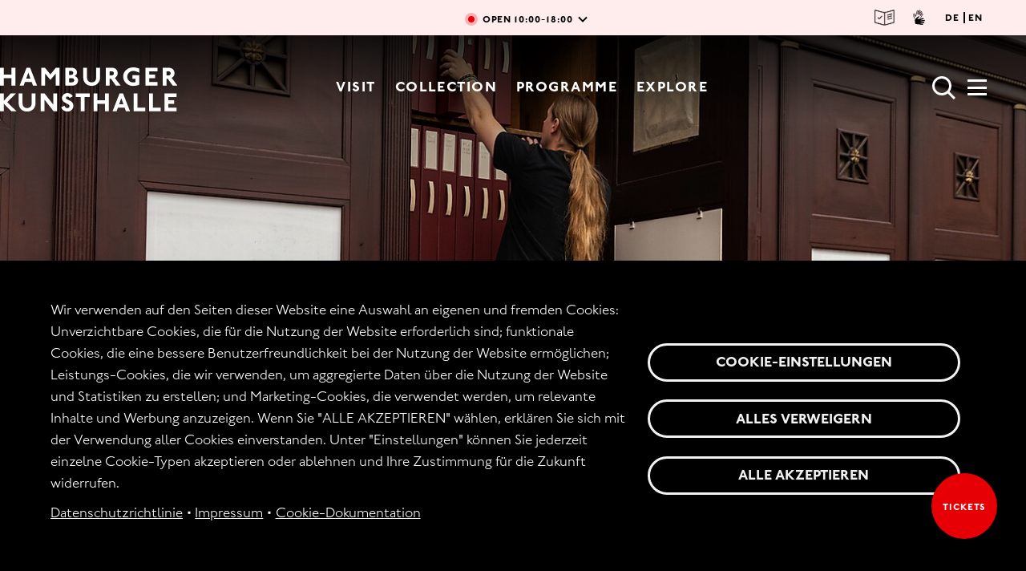

--- FILE ---
content_type: text/html; charset=UTF-8
request_url: https://www.hamburger-kunsthalle.de/en/prints-and-drawings
body_size: 17083
content:
<!DOCTYPE html>
<html lang="en" dir="ltr" prefix="og: https://ogp.me/ns#">
	<head>
		<meta charset="utf-8" />
<noscript><style>form.antibot * :not(.antibot-message) { display: none !important; }</style>
</noscript><style>#block-hkh-barrio-cheeseburgermenu, #block-hkh-barrio-cheesburgermenuausloser {--cheese-aside-bg-color: rgba( 0, 0, 0, 1);--cheese-aside-text-color: rgba( 254, 255, 255, 1);--cheese-main-bg-color: rgba( 0, 0, 0, 1);--cheese-main-text-color: rgba( 254, 255, 255, 1);--cheese-trigger-color: rgba( 0, 0, 0, 1);--cheese-trigger-bg-color: rgba( 254, 255, 255, 1);--cheese-scrollbar-color: rgba( 0, 0, 0, 1);}</style>
<link rel="canonical" href="https://www.hamburger-kunsthalle.de/en/prints-and-drawings" />
<meta property="og:site_name" content="Hamburger Kunsthalle" />
<meta property="og:title" content="Prints and Drawings" />
<meta name="twitter:card" content="summary_large_image" />
<meta name="twitter:site" content="@kunsthallehh" />
<meta name="twitter:title" content="Prints and Drawings" />
<meta name="twitter:site:id" content="308451444" />
<meta name="Generator" content="Drupal 10 (https://www.drupal.org)" />
<meta name="MobileOptimized" content="width" />
<meta name="HandheldFriendly" content="true" />
<meta name="viewport" content="width=device-width, initial-scale=1, shrink-to-fit=no" />
<meta http-equiv="x-ua-compatible" content="ie=edge" />
<link rel="preload" as="image" href="/sites/default/files/styles/960_breit/public/2024-01/ueber-die-sammlung-kupferstichkabinett-duerer-liebespaar.jpg?itok=hHHylSO9" type="image/jpeg" />
<link rel="preload" as="image" href="/sites/default/files/styles/960_breit/public/2024-01/ueber-die-sammlung-kupferstichkabinett-bruegel-der-sommer-1568-21758.jpg?itok=AyQWXJgH" type="image/jpeg" />
<link rel="preload" as="image" href="/sites/default/files/styles/960_breit/public/2024-01/ueber-die-sammlung-kupferstichkabinett-cezanne-muehle-am-fluss-die-bruecke-von-maincy-1904-05-1963-100.jpg?itok=GkmJL6e5" type="image/jpeg" />
<link rel="preload" as="image" href="/sites/default/files/styles/960_breit/public/2024-01/ueber-die-sammlung-kupferstichkabinett-runge-der-morgen-1808-34184.jpg?itok=LWoQrFre" type="image/jpeg" />
<link rel="icon" href="/sites/default/files/Icon_HK.png" type="image/png" />
<link rel="alternate" hreflang="de" href="https://www.hamburger-kunsthalle.de/de/kupferstichkabinett" />
<link rel="alternate" hreflang="en" href="https://www.hamburger-kunsthalle.de/en/prints-and-drawings" />

			<title>Prints and Drawings | Hamburger Kunsthalle</title>
			
			<link rel="stylesheet" media="all" href="/core/modules/system/css/components/align.module.css?t8ykrr" />
<link rel="stylesheet" media="all" href="/core/modules/system/css/components/fieldgroup.module.css?t8ykrr" />
<link rel="stylesheet" media="all" href="/core/modules/system/css/components/container-inline.module.css?t8ykrr" />
<link rel="stylesheet" media="all" href="/core/modules/system/css/components/clearfix.module.css?t8ykrr" />
<link rel="stylesheet" media="all" href="/core/modules/system/css/components/details.module.css?t8ykrr" />
<link rel="stylesheet" media="all" href="/core/modules/system/css/components/hidden.module.css?t8ykrr" />
<link rel="stylesheet" media="all" href="/core/modules/system/css/components/item-list.module.css?t8ykrr" />
<link rel="stylesheet" media="all" href="/core/modules/system/css/components/js.module.css?t8ykrr" />
<link rel="stylesheet" media="all" href="/core/modules/system/css/components/nowrap.module.css?t8ykrr" />
<link rel="stylesheet" media="all" href="/core/modules/system/css/components/position-container.module.css?t8ykrr" />
<link rel="stylesheet" media="all" href="/core/modules/system/css/components/reset-appearance.module.css?t8ykrr" />
<link rel="stylesheet" media="all" href="/core/modules/system/css/components/resize.module.css?t8ykrr" />
<link rel="stylesheet" media="all" href="/core/modules/system/css/components/system-status-counter.css?t8ykrr" />
<link rel="stylesheet" media="all" href="/core/modules/system/css/components/system-status-report-counters.css?t8ykrr" />
<link rel="stylesheet" media="all" href="/core/modules/system/css/components/system-status-report-general-info.css?t8ykrr" />
<link rel="stylesheet" media="all" href="/core/modules/system/css/components/tablesort.module.css?t8ykrr" />
<link rel="stylesheet" media="all" href="/modules/contrib/blazy/css/blazy.css?t8ykrr" />
<link rel="stylesheet" media="all" href="/modules/contrib/blazy/css/components/blazy.ratio.css?t8ykrr" />
<link rel="stylesheet" media="all" href="/modules/contrib/blazy/css/components/box/blazy.colorbox.css?t8ykrr" />
<link rel="stylesheet" media="all" href="/modules/contrib/blazy/css/components/blazy.style.css?t8ykrr" />
<link rel="stylesheet" media="all" href="/modules/contrib/blazy/css/components/grid/blazy.column.css?t8ykrr" />
<link rel="stylesheet" media="all" href="/modules/contrib/blazy/css/components/box/blazy.lightbox.css?t8ykrr" />
<link rel="stylesheet" media="all" href="/modules/contrib/blazy/css/components/blazy.loading.css?t8ykrr" />
<link rel="stylesheet" media="all" href="/libraries/cookiesjsr/dist/cookiesjsr.min.css?t8ykrr" />
<link rel="stylesheet" media="all" href="/modules/contrib/poll/css/poll.base.css?t8ykrr" />
<link rel="stylesheet" media="all" href="/modules/contrib/poll/css/poll.theme.css?t8ykrr" />
<link rel="stylesheet" media="all" href="/modules/contrib/gdpr_video/css/gdpr_video.css?t8ykrr" />
<link rel="stylesheet" media="all" href="/modules/contrib/cheeseburger_menu/css/cheeseburger_menu.css?t8ykrr" />
<link rel="stylesheet" media="all" href="/modules/contrib/ckeditor_accordion/css/accordion.frontend.css?t8ykrr" />
<link rel="stylesheet" media="all" href="/modules/contrib/ckeditor_readmore/css/ckeditor-readmore.css?t8ykrr" />
<link rel="stylesheet" media="all" href="/modules/contrib/office_hours/css/office_hours.css?t8ykrr" />
<link rel="stylesheet" media="all" href="/modules/contrib/paragraphs/css/paragraphs.unpublished.css?t8ykrr" />
<link rel="stylesheet" media="all" href="/themes/contrib/bootstrap_barrio/css/components/variables.css?t8ykrr" />
<link rel="stylesheet" media="all" href="/themes/contrib/bootstrap_barrio/css/components/user.css?t8ykrr" />
<link rel="stylesheet" media="all" href="/themes/contrib/bootstrap_barrio/css/components/progress.css?t8ykrr" />
<link rel="stylesheet" media="all" href="/themes/contrib/bootstrap_barrio/css/components/node.css?t8ykrr" />
<link rel="stylesheet" media="all" href="/libraries/bootstrap/dist/css/bootstrap.min.css?t8ykrr" />
<link rel="stylesheet" media="all" href="/themes/contrib/bootstrap_barrio/css/components/affix.css?t8ykrr" />
<link rel="stylesheet" media="all" href="/themes/contrib/bootstrap_barrio/css/components/book.css?t8ykrr" />
<link rel="stylesheet" media="all" href="/themes/contrib/bootstrap_barrio/css/components/contextual.css?t8ykrr" />
<link rel="stylesheet" media="all" href="/themes/contrib/bootstrap_barrio/css/components/feed-icon.css?t8ykrr" />
<link rel="stylesheet" media="all" href="/themes/contrib/bootstrap_barrio/css/components/field.css?t8ykrr" />
<link rel="stylesheet" media="all" href="/themes/contrib/bootstrap_barrio/css/components/header.css?t8ykrr" />
<link rel="stylesheet" media="all" href="/themes/contrib/bootstrap_barrio/css/components/help.css?t8ykrr" />
<link rel="stylesheet" media="all" href="/themes/contrib/bootstrap_barrio/css/components/icons.css?t8ykrr" />
<link rel="stylesheet" media="all" href="/themes/contrib/bootstrap_barrio/css/components/image-button.css?t8ykrr" />
<link rel="stylesheet" media="all" href="/themes/contrib/bootstrap_barrio/css/components/item-list.css?t8ykrr" />
<link rel="stylesheet" media="all" href="/themes/contrib/bootstrap_barrio/css/components/list-group.css?t8ykrr" />
<link rel="stylesheet" media="all" href="/themes/contrib/bootstrap_barrio/css/components/media.css?t8ykrr" />
<link rel="stylesheet" media="all" href="/themes/contrib/bootstrap_barrio/css/components/page.css?t8ykrr" />
<link rel="stylesheet" media="all" href="/themes/contrib/bootstrap_barrio/css/components/search-form.css?t8ykrr" />
<link rel="stylesheet" media="all" href="/themes/contrib/bootstrap_barrio/css/components/shortcut.css?t8ykrr" />
<link rel="stylesheet" media="all" href="/themes/contrib/bootstrap_barrio/css/components/sidebar.css?t8ykrr" />
<link rel="stylesheet" media="all" href="/themes/contrib/bootstrap_barrio/css/components/site-footer.css?t8ykrr" />
<link rel="stylesheet" media="all" href="/themes/contrib/bootstrap_barrio/css/components/skip-link.css?t8ykrr" />
<link rel="stylesheet" media="all" href="/themes/contrib/bootstrap_barrio/css/components/table.css?t8ykrr" />
<link rel="stylesheet" media="all" href="/themes/contrib/bootstrap_barrio/css/components/tabledrag.css?t8ykrr" />
<link rel="stylesheet" media="all" href="/themes/contrib/bootstrap_barrio/css/components/tableselect.css?t8ykrr" />
<link rel="stylesheet" media="all" href="/themes/contrib/bootstrap_barrio/css/components/tablesort-indicator.css?t8ykrr" />
<link rel="stylesheet" media="all" href="/themes/contrib/bootstrap_barrio/css/components/ui.widget.css?t8ykrr" />
<link rel="stylesheet" media="all" href="/themes/contrib/bootstrap_barrio/css/components/tabs.css?t8ykrr" />
<link rel="stylesheet" media="all" href="/themes/contrib/bootstrap_barrio/css/components/toolbar.css?t8ykrr" />
<link rel="stylesheet" media="all" href="/themes/contrib/bootstrap_barrio/css/components/vertical-tabs.css?t8ykrr" />
<link rel="stylesheet" media="all" href="/themes/contrib/bootstrap_barrio/css/components/views.css?t8ykrr" />
<link rel="stylesheet" media="all" href="/themes/contrib/bootstrap_barrio/css/components/webform.css?t8ykrr" />
<link rel="stylesheet" media="all" href="/themes/contrib/bootstrap_barrio/css/components/ui-dialog.css?t8ykrr" />
<link rel="stylesheet" media="all" href="/themes/contrib/bootstrap_barrio/css/components/img-fluid.css?t8ykrr" />
<link rel="stylesheet" media="all" href="/themes/contrib/bootstrap_barrio/css/colors/messages/messages-dark.css?t8ykrr" />
<link rel="stylesheet" media="all" href="/core/../themes/contrib/bootstrap_barrio/components/menu/menu.css?t8ykrr" />
<link rel="stylesheet" media="all" href="//cdn.jsdelivr.net/npm/bootstrap@5.2.0/dist/css/bootstrap.min.css" />
<link rel="stylesheet" media="all" href="/themes/custom/hkh_barrio/litepicker/litepicker.css?t8ykrr" />
<link rel="stylesheet" media="all" href="/themes/custom/hkh_barrio/cbox/default/colorbox_style.css?t8ykrr" />
<link rel="stylesheet" media="all" href="/themes/custom/hkh_barrio/css/style.css?t8ykrr" />
<link rel="stylesheet" media="all" href="/themes/custom/hkh_barrio/css/colors.css?t8ykrr" />
<link rel="stylesheet" media="all" href="/themes/custom/hkh_barrio/css/misgin.css?t8ykrr" />
<link rel="stylesheet" media="all" href="/themes/custom/hkh_barrio/css/semanthis.css?t8ykrr" />
<link rel="stylesheet" media="all" href="/themes/custom/hkh_barrio/css/colortransformer.css?t8ykrr" />
<link rel="stylesheet" media="print" href="/themes/contrib/bootstrap_barrio/css/print.css?t8ykrr" />
<link rel="stylesheet" media="all" href="/sites/default/files/asset_injector/css/css_color_change-f82f8a120e698fdaaf14481c2734b40f.css?t8ykrr" />
<link rel="stylesheet" media="all" href="/sites/default/files/asset_injector/css/css_color_change_full-c30073de48f597ec5bfce953ca4b4a8f.css?t8ykrr" />
<link rel="stylesheet" media="all" href="/sites/default/files/asset_injector/css/global-6d5e9e2d8cba42e39c2d6e0cd4690436.css?t8ykrr" />
<link rel="stylesheet" media="all" href="/sites/default/files/asset_injector/css/hkh_global-f9b454a4feacc558d030e6c13a0292eb.css?t8ykrr" />
<link rel="stylesheet" media="all" href="/sites/default/files/asset_injector/css/zindex_front-9ccea821ef713cfb07bb96fe3b2212f8.css?t8ykrr" />

				
				<noscript><link href="/themes/custom/hkh_barrio/css/color-change-main.css" rel="stylesheet"></noscript>
				<link rel="stylesheet" type="text/css" media="screen and (min-width: 0) and (max-width: 1920px)" href="/themes/custom/hkh_barrio/css/style-max1920.css">
				<link rel="stylesheet" type="text/css" media="screen and (min-width: 0) and (max-width: 1600px)" href="/themes/custom/hkh_barrio/css/style-max1600.css">
				<link rel="stylesheet" type="text/css" media="screen and (min-width: 0) and (max-width: 1023px)" href="/themes/custom/hkh_barrio/css/style-max1024.css">
				<link rel="stylesheet" type="text/css" media="screen and (min-width: 0) and (max-width: 720px)" href="/themes/custom/hkh_barrio/css/style-max720.css">
				<link rel="stylesheet" type="text/css" media="screen and (min-width:0)" href="/themes/custom/hkh_barrio/css/style-special-breakpoints.css">
				<script type="application/json" data-drupal-selector="drupal-settings-json">{"path":{"baseUrl":"\/","pathPrefix":"en\/","currentPath":"node\/2607","currentPathIsAdmin":false,"isFront":false,"currentLanguage":"en"},"pluralDelimiter":"\u0003","suppressDeprecationErrors":true,"videoPlaceholderImg":"\/modules\/contrib\/gdpr_video\/images\/video_placeholder_img1.png","videoConsentTextYouTube":"Wenn Sie dieses Video abspielen, laden Sie Inhalte von YouTube, einem Dienst von Google LLC. Informationen dar\u00fcber, wie Google Ihre Daten verwenden kann, finden Sie in der \u003Ca target=\u0022_google\u0022 href=\u0022https:\/\/privacy.google.com\/businesses\/compliance#gdpr\u0022\u003EGoogle-Datenschutzrichtlinie\u003C\/a\u003E.","videoConsentTextVimeo":"Wenn Sie dieses Video abspielen, laden Sie Inhalte von Vimeo. Informationen dar\u00fcber, wie Vimeo Ihre Daten verwenden kann, finden Sie in der \u003Ca target=\u0022_vimeo\u0022 href=\u0022https:\/\/vimeo.com\/privacy\u0022\u003EVimeo-Datenschutzrichtlinie\u003C\/a\u003E.","consentButtonLabel":"Das ist in Ordnung! (Video laden)","ckeditorAccordion":{"accordionStyle":{"collapseAll":1,"keepRowsOpen":0,"animateAccordionOpenAndClose":1,"openTabsWithHash":1,"allowHtmlInTitles":0}},"cookies":{"cookiesjsr":{"config":{"cookie":{"name":"cookiesjsr","expires":31536000000,"domain":"","sameSite":"Lax","secure":false},"library":{"libBasePath":"https:\/\/cdn.jsdelivr.net\/gh\/jfeltkamp\/cookiesjsr@1\/dist","libPath":"https:\/\/cdn.jsdelivr.net\/gh\/jfeltkamp\/cookiesjsr@1\/dist\/cookiesjsr.min.js","scrollLimit":0},"callback":{"method":"post","url":"\/en\/cookies\/consent\/callback.json","headers":[]},"interface":{"openSettingsHash":"#editCookieSettings","showDenyAll":true,"denyAllOnLayerClose":false,"settingsAsLink":false,"availableLangs":["de","en"],"defaultLang":"de","groupConsent":false,"cookieDocs":true}},"services":{"functional":{"id":"functional","services":[{"key":"functional","type":"functional","name":"Funktional erforderlich","info":{"value":"\u003Ctable\u003E\r\n\t\u003Cthead\u003E\r\n\t\t\u003Ctr\u003E\r\n\t\t\t\u003Cth width=\u002215%\u0022\u003ECookie-Name\u003C\/th\u003E\r\n\t\t\t\u003Cth width=\u002215%\u0022\u003EStandard Ablaufzeit\u003C\/th\u003E\r\n\t\t\t\u003Cth\u003EBeschreibung\u003C\/th\u003E\r\n\t\t\u003C\/tr\u003E\r\n\t\u003C\/thead\u003E\r\n\t\u003Ctbody\u003E\r\n\t\t\u003Ctr\u003E\r\n\t\t\t\u003Ctd\u003E\u003Ccode dir=\u0022ltr\u0022 translate=\u0022no\u0022\u003ESSESS\u0026lt;ID\u0026gt;\u003C\/code\u003E\u003C\/td\u003E\r\n\t\t\t\u003Ctd\u003E1 Monat\u003C\/td\u003E\r\n\t\t\t\u003Ctd\u003EWenn Sie auf dieser Website eingeloggt sind, wird ein Session-Cookie ben\u00f6tigt, um Ihren Browser zu identifizieren und mit Ihrem Benutzerkonto im Server-Backend dieser Website zu verbinden.\u003C\/td\u003E\r\n\t\t\u003C\/tr\u003E\r\n\t\t\u003Ctr\u003E\r\n\t\t\t\u003Ctd\u003E\u003Ccode dir=\u0022ltr\u0022 translate=\u0022no\u0022\u003Ecookiesjsr\u003C\/code\u003E\u003C\/td\u003E\r\n\t\t\t\u003Ctd\u003E1 Jahr\u003C\/td\u003E\r\n\t\t\t\u003Ctd\u003EBeim ersten Besuch dieser Website wurden Sie um Ihr Einverst\u00e4ndnis zur Nutzung mehrerer Dienste (auch von Dritten) gebeten, die das Speichern von Daten in Ihrem Browser erfordern (Cookies, lokale Speicherung). Ihre Entscheidungen zu den einzelnen Diensten (Zulassen, Ablehnen) werden in diesem Cookie gespeichert und bei jedem Besuch dieser Website wieder verwendet.\u003C\/td\u003E\r\n\t\t\u003C\/tr\u003E\r\n\t\u003C\/tbody\u003E\r\n\u003C\/table\u003E\r\n","format":"full_html"},"uri":"","needConsent":false}],"weight":1},"video":{"id":"video","services":[{"key":"video","type":"video","name":"Video bereitgestellt von YouTube, Vimeo","info":{"value":"","format":"full_html"},"uri":"","needConsent":true}],"weight":40}},"translation":{"_core":{"default_config_hash":"S5qrJju_o31uC1fwXosZ8Nlja2Wps6Gn0mMCAebY1Zw"},"langcode":"de","bannerText":"Wir verwenden auf den Seiten dieser Website eine Auswahl an eigenen und fremden Cookies: Unverzichtbare Cookies, die f\u00fcr die Nutzung der Website erforderlich sind; funktionale Cookies, die eine bessere Benutzerfreundlichkeit bei der Nutzung der Website erm\u00f6glichen; Leistungs-Cookies, die wir verwenden, um aggregierte Daten \u00fcber die Nutzung der Website und Statistiken zu erstellen; und Marketing-Cookies, die verwendet werden, um relevante Inhalte und Werbung anzuzeigen. Wenn Sie \u0022ALLE AKZEPTIEREN\u0022 w\u00e4hlen, erkl\u00e4ren Sie sich mit der Verwendung aller Cookies einverstanden. Unter \u0022Einstellungen\u0022 k\u00f6nnen Sie jederzeit einzelne Cookie-Typen akzeptieren oder ablehnen und Ihre Zustimmung f\u00fcr die Zukunft widerrufen.","privacyPolicy":"Datenschutzrichtlinie","privacyUri":"\/en\/privacy-policy","imprint":"Impressum","imprintUri":"\/en\/imprint","cookieDocs":"Cookie-Dokumentation","cookieDocsUri":"\/cookies\/documentation","officialWebsite":"Official website","denyAll":"Alles verweigern","alwaysActive":"St\u00e4ndig aktiv","settings":"Cookie-Einstellungen","acceptAll":"Alle akzeptieren","requiredCookies":"Erforderliche Cookies","cookieSettings":"Cookie-Einstellungen","close":"Schlie\u00dfen","readMore":"Weiterlesen","allowed":"Erlaubt","denied":"Verweigert","settingsAllServices":"Einstellungen f\u00fcr alle Dienste","saveSettings":"Speichern","default_langcode":"en","disclaimerText":"Alle Cookie-Informationen k\u00f6nnen sich seitens der Dienstanbieter \u00e4ndern. Wir aktualisieren diese Informationen regelm\u00e4\u00dfig.","disclaimerTextPosition":"above","processorDetailsLabel":"Details zum verarbeitenden Unternehmen","processorLabel":"Firma","processorWebsiteUrlLabel":"Unternehmenswebsite","processorPrivacyPolicyUrlLabel":"Datenschutzerkl\u00e4rung des Unternehmens.","processorCookiePolicyUrlLabel":"Cookie-Erkl\u00e4rung des Unternehmens.","processorContactLabel":"Kontaktdaten zum Datenschutz","placeholderAcceptAllText":"Alle akzeptieren","functional":{"title":"Funktional","details":"Cookies sind kleine Textdateien, die von Ihrem Browser auf Ihrem Ger\u00e4t abgelegt werden, um bestimmte Informationen zu speichern. Anhand der gespeicherten und zur\u00fcckgegebenen Informationen kann eine Website erkennen, dass Sie diese zuvor mit dem Browser auf Ihrem Endger\u00e4t aufgerufen und besucht haben. Wir nutzen diese Informationen, um die Website optimal nach Ihren Pr\u00e4ferenzen zu gestalten und anzuzeigen. Innerhalb dieses Prozesses wird nur das Cookie selbst auf Ihrem Ger\u00e4t identifiziert. Personenbezogene Daten werden nur nach Ihrer ausdr\u00fccklichen Einwilligung gespeichert oder wenn dies zwingend erforderlich ist, um die Nutzung des von uns angebotenen und von Ihnen in Anspruch genommenen Dienstes zu erm\u00f6glichen."},"video":{"title":"Video","details":"Videoplattformen erlauben, Videoinhalte einzublenden und die Sichtbarkeit der Seite zu erh\u00f6hen."}}},"cookiesTexts":{"_core":{"default_config_hash":"S5qrJju_o31uC1fwXosZ8Nlja2Wps6Gn0mMCAebY1Zw"},"langcode":"de","bannerText":"Wir verwenden auf den Seiten dieser Website eine Auswahl an eigenen und fremden Cookies: Unverzichtbare Cookies, die f\u00fcr die Nutzung der Website erforderlich sind; funktionale Cookies, die eine bessere Benutzerfreundlichkeit bei der Nutzung der Website erm\u00f6glichen; Leistungs-Cookies, die wir verwenden, um aggregierte Daten \u00fcber die Nutzung der Website und Statistiken zu erstellen; und Marketing-Cookies, die verwendet werden, um relevante Inhalte und Werbung anzuzeigen. Wenn Sie \u0022ALLE AKZEPTIEREN\u0022 w\u00e4hlen, erkl\u00e4ren Sie sich mit der Verwendung aller Cookies einverstanden. Unter \u0022Einstellungen\u0022 k\u00f6nnen Sie jederzeit einzelne Cookie-Typen akzeptieren oder ablehnen und Ihre Zustimmung f\u00fcr die Zukunft widerrufen.","privacyPolicy":"Datenschutzrichtlinie","privacyUri":"\/node\/1585","imprint":"Impressum","imprintUri":"\/node\/1584","cookieDocs":"Cookie-Dokumentation","cookieDocsUri":"\/cookies\/documentation","officialWebsite":"Official website","denyAll":"Alles verweigern","alwaysActive":"St\u00e4ndig aktiv","settings":"Cookie-Einstellungen","acceptAll":"Alle akzeptieren","requiredCookies":"Erforderliche Cookies","cookieSettings":"Cookie-Einstellungen","close":"Schlie\u00dfen","readMore":"Weiterlesen","allowed":"Erlaubt","denied":"Verweigert","settingsAllServices":"Einstellungen f\u00fcr alle Dienste","saveSettings":"Speichern","default_langcode":"en","disclaimerText":"Alle Cookie-Informationen k\u00f6nnen sich seitens der Dienstanbieter \u00e4ndern. Wir aktualisieren diese Informationen regelm\u00e4\u00dfig.","disclaimerTextPosition":"above","processorDetailsLabel":"Details zum verarbeitenden Unternehmen","processorLabel":"Firma","processorWebsiteUrlLabel":"Unternehmenswebsite","processorPrivacyPolicyUrlLabel":"Datenschutzerkl\u00e4rung des Unternehmens.","processorCookiePolicyUrlLabel":"Cookie-Erkl\u00e4rung des Unternehmens.","processorContactLabel":"Kontaktdaten zum Datenschutz","placeholderAcceptAllText":"Alle akzeptieren"},"services":{"functional":{"uuid":"ad86966b-fff8-499d-848d-48caa2abf8b4","langcode":"de","status":true,"dependencies":[],"_core":{"default_config_hash":"SQkYKY9U6xYDPAOC32rgkrIzkd688kRsm9g25mWdcvM"},"id":"functional","label":"Funktional erforderlich","group":"functional","info":{"value":"\u003Ctable\u003E\r\n\t\u003Cthead\u003E\r\n\t\t\u003Ctr\u003E\r\n\t\t\t\u003Cth width=\u002215%\u0022\u003ECookie-Name\u003C\/th\u003E\r\n\t\t\t\u003Cth width=\u002215%\u0022\u003EStandard Ablaufzeit\u003C\/th\u003E\r\n\t\t\t\u003Cth\u003EBeschreibung\u003C\/th\u003E\r\n\t\t\u003C\/tr\u003E\r\n\t\u003C\/thead\u003E\r\n\t\u003Ctbody\u003E\r\n\t\t\u003Ctr\u003E\r\n\t\t\t\u003Ctd\u003E\u003Ccode dir=\u0022ltr\u0022 translate=\u0022no\u0022\u003ESSESS\u0026lt;ID\u0026gt;\u003C\/code\u003E\u003C\/td\u003E\r\n\t\t\t\u003Ctd\u003E1 Monat\u003C\/td\u003E\r\n\t\t\t\u003Ctd\u003EWenn Sie auf dieser Website eingeloggt sind, wird ein Session-Cookie ben\u00f6tigt, um Ihren Browser zu identifizieren und mit Ihrem Benutzerkonto im Server-Backend dieser Website zu verbinden.\u003C\/td\u003E\r\n\t\t\u003C\/tr\u003E\r\n\t\t\u003Ctr\u003E\r\n\t\t\t\u003Ctd\u003E\u003Ccode dir=\u0022ltr\u0022 translate=\u0022no\u0022\u003Ecookiesjsr\u003C\/code\u003E\u003C\/td\u003E\r\n\t\t\t\u003Ctd\u003E1 Jahr\u003C\/td\u003E\r\n\t\t\t\u003Ctd\u003EBeim ersten Besuch dieser Website wurden Sie um Ihr Einverst\u00e4ndnis zur Nutzung mehrerer Dienste (auch von Dritten) gebeten, die das Speichern von Daten in Ihrem Browser erfordern (Cookies, lokale Speicherung). Ihre Entscheidungen zu den einzelnen Diensten (Zulassen, Ablehnen) werden in diesem Cookie gespeichert und bei jedem Besuch dieser Website wieder verwendet.\u003C\/td\u003E\r\n\t\t\u003C\/tr\u003E\r\n\t\u003C\/tbody\u003E\r\n\u003C\/table\u003E\r\n","format":"full_html"},"consentRequired":false,"purpose":"Wesentliche funktionale Cookies zur Bereitstellung grundlegender Funktionen","processor":"","processorContact":"","processorUrl":"","processorPrivacyPolicyUrl":"","processorCookiePolicyUrl":"","placeholderMainText":"Dieser Inhalt wurde blockiert, weil die erforderlichen funktionalen Cookies nicht akzeptiert wurden.","placeholderAcceptText":"Nur erforderliche funktionale Cookies akzeptieren."},"video":{"uuid":"ed94f9e7-8bd1-4e2f-b529-07482956c3cf","langcode":"de","status":true,"dependencies":{"enforced":{"module":["cookies_video"]}},"_core":{"default_config_hash":"-5_rAcqvovHOInTW143TXBCjn28Fvx62V6RaW1EVW6Y"},"id":"video","label":"Video bereitgestellt von YouTube, Vimeo","group":"video","info":{"value":"","format":"full_html"},"consentRequired":true,"purpose":"","processor":"","processorContact":"","processorUrl":"","processorPrivacyPolicyUrl":"","processorCookiePolicyUrl":"https:\/\/policies.google.com\/privacy","placeholderMainText":"Dieser Inhalt wurde blockiert, weil Video-Cookies (noch) nicht akzeptiert wurden.","placeholderAcceptText":"Nur Video-Cookies akzeptieren."}},"groups":{"functional":{"uuid":"5c06bc36-4cf3-4b40-bfdd-dc5aa9e746f2","langcode":"de","status":true,"dependencies":[],"_core":{"default_config_hash":"aHm4Q63Ge97tcktTa_qmUqJMir45iyGY2lEvvqPW68g"},"id":"functional","label":"Funktional","weight":1,"title":"Funktional","details":"Cookies sind kleine Textdateien, die von Ihrem Browser auf Ihrem Ger\u00e4t abgelegt werden, um bestimmte Informationen zu speichern. Anhand der gespeicherten und zur\u00fcckgegebenen Informationen kann eine Website erkennen, dass Sie diese zuvor mit dem Browser auf Ihrem Endger\u00e4t aufgerufen und besucht haben. Wir nutzen diese Informationen, um die Website optimal nach Ihren Pr\u00e4ferenzen zu gestalten und anzuzeigen. Innerhalb dieses Prozesses wird nur das Cookie selbst auf Ihrem Ger\u00e4t identifiziert. Personenbezogene Daten werden nur nach Ihrer ausdr\u00fccklichen Einwilligung gespeichert oder wenn dies zwingend erforderlich ist, um die Nutzung des von uns angebotenen und von Ihnen in Anspruch genommenen Dienstes zu erm\u00f6glichen."},"marketing":{"uuid":"10d1a4ef-d567-44ab-8be7-d6f1f9124809","langcode":"de","status":true,"dependencies":[],"_core":{"default_config_hash":"JkP6try0AxX_f4RpFEletep5NHSlVB1BbGw0snW4MO8"},"id":"marketing","label":"Marketing","weight":20,"title":"Marketing","details":"Kundenkommunikation und Marketinginstrumente."},"performance":{"uuid":"fb2f598f-2173-41e0-a879-956cb3b9250d","langcode":"de","status":true,"dependencies":[],"_core":{"default_config_hash":"Jv3uIJviBj7D282Qu1ZpEQwuOEb3lCcDvx-XVHeOJpw"},"id":"performance","label":"Leistung","weight":30,"title":"Performance Cookies","details":"Performance-Cookies sammeln aggregierte Informationen dar\u00fcber, wie unsere Website genutzt wird. Dies dient dazu, die Attraktivit\u00e4t, den Inhalt und die Funktionalit\u00e4t zu verbessern. Diese Cookies helfen uns festzustellen, ob, wie oft und wie lange auf bestimmte Unterseiten unserer Website zugegriffen wird und f\u00fcr welche Inhalte sich die Nutzer besonders interessieren. Erfasst werden auch Suchbegriffe, Land, Region und ggf. der Ort, von dem aus auf die Website zugegriffen wird, sowie der Anteil der mobilen Endger\u00e4te, die f\u00fcr den Zugriff auf die Website genutzt werden. Wir verwenden diese Informationen, um statistische Berichte zu erstellen, die uns helfen, die Inhalte unserer Website auf Ihre Bed\u00fcrfnisse abzustimmen und unser Angebot zu optimieren."},"social":{"uuid":"68933d73-90df-4eda-98b4-d41027ebf0d7","langcode":"de","status":true,"dependencies":[],"_core":{"default_config_hash":"vog2tbqqQHjVkue0anA0RwlzvOTPNTvP7_JjJxRMVAQ"},"id":"social","label":"Soziale Plugins","weight":20,"title":"Soziale Plugins","details":"Kommentar Manager erleichtern die Organisation von Kommentaren und helfen dabei Spam zu verhindern."},"tracking":{"uuid":"b5c63df0-ba0c-4df7-8e9e-569efe49b718","langcode":"de","status":true,"dependencies":[],"_core":{"default_config_hash":"_gYDe3qoEc6L5uYR6zhu5V-3ARLlyis9gl1diq7Tnf4"},"id":"tracking","label":"Nachverfolgung","weight":10,"title":"Tracking-Cookies","details":"Marketing-Cookies stammen von externen Werbeunternehmen (\u0022Third-Party-Cookies\u0022) und dienen dazu, Informationen \u00fcber die vom Nutzer besuchten Webseiten zu sammeln. Dies dient dem Zweck, zielgruppengerechte Inhalte und Werbung f\u00fcr den Nutzer zu erstellen und anzuzeigen."},"video":{"uuid":"adb5f482-cd37-4e0b-bdb6-8a23debe02e3","langcode":"de","status":true,"dependencies":[],"_core":{"default_config_hash":"w1WnCmP2Xfgx24xbx5u9T27XLF_ZFw5R0MlO-eDDPpQ"},"id":"video","label":"Videos","weight":40,"title":"Video","details":"Videoplattformen erlauben, Videoinhalte einzublenden und die Sichtbarkeit der Seite zu erh\u00f6hen."}}},"colorbox":{"opacity":"0.85","current":"{current} of {total}","previous":"\u00ab Prev","next":"Next \u00bb","close":"Close","maxWidth":"98%","maxHeight":"98%","fixed":true,"mobiledetect":false,"mobiledevicewidth":"480px"},"blazy":{"loadInvisible":false,"offset":100,"saveViewportOffsetDelay":50,"validateDelay":25,"container":"","loader":true,"unblazy":false,"visibleClass":false},"blazyIo":{"disconnect":false,"rootMargin":"0px","threshold":[0,0.25,0.5,0.75,1]},"user":{"uid":0,"permissionsHash":"88f33c2696c3cfafc9291d28cf86bd21cf15fd1a214c7649d76fb901bfbdcf43"}}</script>
<script src="/sites/default/files/languages/en_FeBVU_ozu51o525LyLD8bGy4Zf1i4MnJY0mxmAbfS-U.js?t8ykrr"></script>
<script src="/core/misc/drupalSettingsLoader.js?v=10.6.1"></script>
<script src="/core/misc/drupal.js?v=10.6.1"></script>
<script src="/core/misc/drupal.init.js?v=10.6.1"></script>
<script src="/core/misc/debounce.js?v=10.6.1"></script>
<script src="/core/misc/announce.js?v=10.6.1"></script>
<script src="/core/misc/message.js?v=10.6.1"></script>
<script src="/themes/contrib/bootstrap_barrio/js/messages.js?t8ykrr"></script>
<script src="/modules/contrib/cookies/js/cookiesjsr.conf.js?v=10.6.1" defer></script>
<script src="/modules/contrib/gdpr_video/js/gdpr_video.js?v=10.6.1"></script>

					
				<link id="dynamic-css" rel="stylesheet" type="text/css" href="/themes/custom/hkh_barrio/css/color-change-lila.css">	
				<!-- Matomo -->
<script>
  var _paq = window._paq = window._paq || [];
  /* tracker methods like "setCustomDimension" should be called before "trackPageView" */
  _paq.push(['trackPageView']);
  _paq.push(['enableLinkTracking']);
  (function() {
    var u="//matomo.hamburger-kunsthalle.de/";
    _paq.push(['setTrackerUrl', u+'matomo.php']);
    _paq.push(['setSiteId', '1']);
    var d=document, g=d.createElement('script'), s=d.getElementsByTagName('script')[0];
    g.async=true; g.src=u+'matomo.js'; s.parentNode.insertBefore(g,s);
  })();
</script>
<!-- End Matomo Code -->

				</head>
				<body class="page-node-2607 page-node-type-hkh_seite layout-no-sidebars path-node node--type-hkh-seite hkh-seite notransition">
				
					<a href="#main-content" class="visually-hidden-focusable skip-link">
						Skip to main content
					</a>
					
					  <div class="dialog-off-canvas-main-canvas" data-off-canvas-main-canvas>
    <div id="page-wrapper">
	<div id="page" class="
			weiss
		
			showPageTitle
		
		
			weiss
	">
	
		<header id="header" class="header" aria-label="Site header">

							<div id="hkhTop" class="container-fluid">


					<div id="hkhNavi">

						<div id="hkhNaviMainMenu">
							<nav class="navbar navbar-expand-lg" id="navbar-main">
																																										</nav>
						</div>

						<div id="hkhNaviTopMenu">
							<nav class="navbar" id="navbar-top">
																	
									  <section class="region region-top-header">
    

	<a href="/en" title="Home" rel="home" class="navbar-brand">
					<img src="/themes/custom/hkh_barrio/logo.svg" alt="Home" class="img-fluid d-inline-block align-top"/>
			</a>


<nav aria-labelledby="block-hkh-barrio-topnavigation-menu" id="block-hkh-barrio-topnavigation" class="block block-menu navigation menu--top-navigation">
            
  <h2 class="visually-hidden" id="block-hkh-barrio-topnavigation-menu">Top Navigation</h2>
  

        
                  <ul class="clearfix nav" data-component-id="bootstrap_barrio:menu">
                    <li class="nav-item">
                <a href="/en/visit" class="nav-link nav-link--en-visit" data-drupal-link-system-path="node/3293">Visit</a>
              </li>
                <li class="nav-item">
                <a href="/en/our-collection" class="nav-link nav-link--en-our-collection" data-drupal-link-system-path="node/1655">Collection</a>
              </li>
                <li class="nav-item">
                <a href="/en/programme" class="nav-link nav-link--en-programme" data-drupal-link-system-path="node/353">Programme</a>
              </li>
                <li class="nav-item">
                <a href="/en/explore" class="nav-link nav-link--en-explore" data-drupal-link-system-path="node/352">Explore</a>
              </li>
        </ul>
  



  </nav>
<div id="block-hkh-barrio-mobilelupedersucheimheadbereich" class="block-content-basic block block-block-content block-block-content6ab43346-2cf1-42d4-a755-a1a95f284555">
  
    
      <div class="content">
      
            <div class="clearfix text-formatted field field--name-body field--type-text-with-summary field--label-hidden field__item"><p><a href="/en/hkh-suche">Search</a></p></div>
      
    </div>
  </div>
<div id="block-hkh-barrio-cheesburgermenuausloser" class="block block-cheeseburger-menu block-cheeseburger-menu-trigger">
  
    
      <div class="content">
      <button class="block-cheeseburgermenu__trigger-element" aria-label="Expandable Main Menu" aria-expanded="false" tabindex="0" data-cheeseburger-id="block-hkh-barrio-cheeseburgermenu">
    <span></span>
    <span></span>
    <span></span>
</button>

    </div>
  </div>
<div style="display: none;" class="block-cheeseburgermenu-container block-cheeseburgermenu-container--with-navigation block block-cheeseburger-menu" id="block-hkh-barrio-cheeseburgermenu">
  
    
      <div class="content">
      	<div class="cheeseburger-menu__side-menu">

																			</div>

<div class="cheeseburger-menu__main-navigation-area">
				<div  data-cheeseburger-id="menu-main" >
						<ul
				class="cheeseburger-menu__mainmenu">
															<li  class="menu-link cheeseburger-menu__item main__item cheeseburger-parent">
					<a class="cheeseburger-menu__item-label" href="/en/visit" data-cheeseburger-parent-trigger role="button" aria-expanded="false" aria-pressed="false">
				<span>Visit</span>
			</a>
		
					<span class="cheeseburger-menu__submenu-trigger" data-cheeseburger-parent-trigger><div class="cheeseburger-menu__submenu-trigger-icon dropdown"></div></span>
			<ul class="cheeseburger-menu__submenu">
											<li  class="menu-link cheeseburger-menu__item main__item">
					<a class="cheeseburger-menu__item-label" href="/en/prices-tickets-vouchers" data-cheeseburger-parent-trigger role="button" aria-expanded="false" aria-pressed="false">
				<span>Prices</span>
			</a>
		
			</li>

											<li  class="menu-link cheeseburger-menu__item main__item">
					<a class="cheeseburger-menu__item-label" href="https://tickets.hamburger-kunsthalle.de/webshop/webticket/startpage" data-cheeseburger-parent-trigger role="button" aria-expanded="false" aria-pressed="false">
				<span>Get your tickets</span>
			</a>
		
			</li>

											<li  class="menu-link cheeseburger-menu__item main__item">
					<a class="cheeseburger-menu__item-label" href="/en/opening-hours" data-cheeseburger-parent-trigger role="button" aria-expanded="false" aria-pressed="false">
				<span>Opening hours</span>
			</a>
		
			</li>

											<li  class="menu-link cheeseburger-menu__item main__item">
					<a class="cheeseburger-menu__item-label" href="/en/location" data-cheeseburger-parent-trigger role="button" aria-expanded="false" aria-pressed="false">
				<span>Location</span>
			</a>
		
			</li>

											<li  class="menu-link cheeseburger-menu__item main__item">
					<a class="cheeseburger-menu__item-label" href="/en/cafe-restaurant" data-cheeseburger-parent-trigger role="button" aria-expanded="false" aria-pressed="false">
				<span>Café &amp; restaurant</span>
			</a>
		
			</li>

											<li  class="menu-link cheeseburger-menu__item main__item">
					<a class="cheeseburger-menu__item-label" href="/en/accessibility-visitors" data-cheeseburger-parent-trigger role="button" aria-expanded="false" aria-pressed="false">
				<span>Accessibility for visitors</span>
			</a>
		
			</li>

											<li  class="menu-link cheeseburger-menu__item main__item">
					<a class="cheeseburger-menu__item-label" href="/en/groups" data-cheeseburger-parent-trigger role="button" aria-expanded="false" aria-pressed="false">
				<span>Groups</span>
			</a>
		
			</li>

											<li  class="menu-link cheeseburger-menu__item main__item">
					<a class="cheeseburger-menu__item-label" href="/en/families-children-young-people" data-cheeseburger-parent-trigger role="button" aria-expanded="false" aria-pressed="false">
				<span>Families, children &amp; young people</span>
			</a>
		
			</li>

											<li  class="menu-link cheeseburger-menu__item main__item">
					<a class="cheeseburger-menu__item-label" href="/en/daycare-school" data-cheeseburger-parent-trigger role="button" aria-expanded="false" aria-pressed="false">
				<span>Daycare &amp; school</span>
			</a>
		
			</li>

							</ul>
			</li>

											<li  class="menu-link cheeseburger-menu__item main__item cheeseburger-parent">
					<a class="cheeseburger-menu__item-label" href="/en/our-collection" data-cheeseburger-parent-trigger role="button" aria-expanded="false" aria-pressed="false">
				<span>Collection</span>
			</a>
		
					<span class="cheeseburger-menu__submenu-trigger" data-cheeseburger-parent-trigger><div class="cheeseburger-menu__submenu-trigger-icon dropdown"></div></span>
			<ul class="cheeseburger-menu__submenu">
											<li  class="menu-link cheeseburger-menu__item main__item">
					<a class="cheeseburger-menu__item-label" href="/en/online-collection" data-cheeseburger-parent-trigger role="button" aria-expanded="false" aria-pressed="false">
				<span>Online collection</span>
			</a>
		
			</li>

											<li  class="menu-link cheeseburger-menu__item main__item">
					<a class="cheeseburger-menu__item-label" href="/en/old-masters" data-cheeseburger-parent-trigger role="button" aria-expanded="false" aria-pressed="false">
				<span>Old Masters</span>
			</a>
		
			</li>

											<li  class="menu-link cheeseburger-menu__item main__item">
					<a class="cheeseburger-menu__item-label" href="/en/nineteenth-century" data-cheeseburger-parent-trigger role="button" aria-expanded="false" aria-pressed="false">
				<span>Nineteenth Century</span>
			</a>
		
			</li>

											<li  class="menu-link cheeseburger-menu__item main__item">
					<a class="cheeseburger-menu__item-label" href="/en/modern-art" data-cheeseburger-parent-trigger role="button" aria-expanded="false" aria-pressed="false">
				<span>Modernism</span>
			</a>
		
			</li>

											<li  class="menu-link cheeseburger-menu__item main__item">
					<a class="cheeseburger-menu__item-label" href="/en/contemporary-art" data-cheeseburger-parent-trigger role="button" aria-expanded="false" aria-pressed="false">
				<span>Contemporary Art</span>
			</a>
		
			</li>

											<li  class="menu-link cheeseburger-menu__item main__item">
					<a class="cheeseburger-menu__item-label" href="/en/mediensammlung-der-hamburger-kunsthalle" data-cheeseburger-parent-trigger role="button" aria-expanded="false" aria-pressed="false">
				<span>Media Collection</span>
			</a>
		
			</li>

											<li  class="menu-link cheeseburger-menu__item main__item">
					<a class="cheeseburger-menu__item-label" href="/en/sculpture-collection" data-cheeseburger-parent-trigger role="button" aria-expanded="false" aria-pressed="false">
				<span>Sculpture Collection</span>
			</a>
		
			</li>

											<li  class="menu-link cheeseburger-menu__item main__item">
					<a class="cheeseburger-menu__item-label" href="/en/department-prints-and-drawings-library-archive" data-cheeseburger-parent-trigger role="button" aria-expanded="false" aria-pressed="false">
				<span>Library, Department of Prints and Drawings &amp; Archives</span>
			</a>
		
			</li>

							</ul>
			</li>

											<li  class="menu-link cheeseburger-menu__item main__item cheeseburger-parent">
					<a class="cheeseburger-menu__item-label" href="/en/programme" data-cheeseburger-parent-trigger role="button" aria-expanded="false" aria-pressed="false">
				<span>Programme</span>
			</a>
		
					<span class="cheeseburger-menu__submenu-trigger" data-cheeseburger-parent-trigger><div class="cheeseburger-menu__submenu-trigger-icon dropdown"></div></span>
			<ul class="cheeseburger-menu__submenu">
											<li  class="menu-link cheeseburger-menu__item main__item">
					<a class="cheeseburger-menu__item-label" href="/en/our-exhibitions" data-cheeseburger-parent-trigger role="button" aria-expanded="false" aria-pressed="false">
				<span>Exhibitions</span>
			</a>
		
			</li>

											<li  class="menu-link cheeseburger-menu__item main__item">
					<a class="cheeseburger-menu__item-label" href="/en/calendar" data-cheeseburger-parent-trigger role="button" aria-expanded="false" aria-pressed="false">
				<span>Calendar</span>
			</a>
		
			</li>

											<li  class="menu-link cheeseburger-menu__item main__item">
					<a class="cheeseburger-menu__item-label" href="/en/guided-tours" data-cheeseburger-parent-trigger role="button" aria-expanded="false" aria-pressed="false">
				<span>Guided tours</span>
			</a>
		
			</li>

											<li  class="menu-link cheeseburger-menu__item main__item">
					<a class="cheeseburger-menu__item-label" href="/en/courses-workshops" data-cheeseburger-parent-trigger role="button" aria-expanded="false" aria-pressed="false">
				<span>Courses &amp; workshops</span>
			</a>
		
			</li>

											<li  class="menu-link cheeseburger-menu__item main__item">
					<a class="cheeseburger-menu__item-label" href="/en/events" data-cheeseburger-parent-trigger role="button" aria-expanded="false" aria-pressed="false">
				<span>Events</span>
			</a>
		
			</li>

							</ul>
			</li>

											<li  class="menu-link cheeseburger-menu__item main__item cheeseburger-parent">
					<a class="cheeseburger-menu__item-label" href="/en/explore" data-cheeseburger-parent-trigger role="button" aria-expanded="false" aria-pressed="false">
				<span>Explore</span>
			</a>
		
					<span class="cheeseburger-menu__submenu-trigger" data-cheeseburger-parent-trigger><div class="cheeseburger-menu__submenu-trigger-icon dropdown"></div></span>
			<ul class="cheeseburger-menu__submenu">
											<li  class="menu-link cheeseburger-menu__item main__item">
					<a class="cheeseburger-menu__item-label" href="/en/digital-offers" data-cheeseburger-parent-trigger role="button" aria-expanded="false" aria-pressed="false">
				<span>Digital offers</span>
			</a>
		
			</li>

											<li  class="menu-link cheeseburger-menu__item main__item">
					<a class="cheeseburger-menu__item-label" href="/en/research" data-cheeseburger-parent-trigger role="button" aria-expanded="false" aria-pressed="false">
				<span>Research</span>
			</a>
		
			</li>

											<li  class="menu-link cheeseburger-menu__item main__item">
					<a class="cheeseburger-menu__item-label" href="/en/provenance-research" data-cheeseburger-parent-trigger role="button" aria-expanded="false" aria-pressed="false">
				<span>Provenance Research</span>
			</a>
		
			</li>

											<li  class="menu-link cheeseburger-menu__item main__item">
					<a class="cheeseburger-menu__item-label" href="/en/conservation-and-restoration" data-cheeseburger-parent-trigger role="button" aria-expanded="false" aria-pressed="false">
				<span>Conservation &amp; restoration</span>
			</a>
		
			</li>

											<li  class="menu-link cheeseburger-menu__item main__item">
					<a class="cheeseburger-menu__item-label" href="/en/archive" data-cheeseburger-parent-trigger role="button" aria-expanded="false" aria-pressed="false">
				<span>Archive</span>
			</a>
		
			</li>

											<li  class="menu-link cheeseburger-menu__item main__item">
					<a class="cheeseburger-menu__item-label" href="/en/hamburger-kinderzimmer" data-cheeseburger-parent-trigger role="button" aria-expanded="false" aria-pressed="false">
				<span>The Hamburger Kinderzimmer</span>
			</a>
		
			</li>

							</ul>
			</li>

											<li  class="menu-link cheeseburger-menu__item main__item cheeseburger-parent">
					<a class="cheeseburger-menu__item-label" href="/en/museum" data-cheeseburger-parent-trigger role="button" aria-expanded="false" aria-pressed="false">
				<span>Museum</span>
			</a>
		
					<span class="cheeseburger-menu__submenu-trigger" data-cheeseburger-parent-trigger><div class="cheeseburger-menu__submenu-trigger-icon dropdown"></div></span>
			<ul class="cheeseburger-menu__submenu">
											<li  class="menu-link cheeseburger-menu__item main__item">
					<a class="cheeseburger-menu__item-label" href="/en/about-kunsthalle" data-cheeseburger-parent-trigger role="button" aria-expanded="false" aria-pressed="false">
				<span>About the Hamburger Kunsthalle</span>
			</a>
		
			</li>

											<li  class="menu-link cheeseburger-menu__item main__item">
					<a class="cheeseburger-menu__item-label" href="/en/team" data-cheeseburger-parent-trigger role="button" aria-expanded="false" aria-pressed="false">
				<span>Team</span>
			</a>
		
			</li>

											<li  class="menu-link cheeseburger-menu__item main__item">
					<a class="cheeseburger-menu__item-label" href="/en/node/1660" data-cheeseburger-parent-trigger role="button" aria-expanded="false" aria-pressed="false">
				<span>Jobs</span>
			</a>
		
			</li>

											<li  class="menu-link cheeseburger-menu__item main__item">
					<a class="cheeseburger-menu__item-label" href="/en/education-0" data-cheeseburger-parent-trigger role="button" aria-expanded="false" aria-pressed="false">
				<span>Education</span>
			</a>
		
			</li>

											<li  class="menu-link cheeseburger-menu__item main__item">
					<a class="cheeseburger-menu__item-label" href="/en/support-partnerships" data-cheeseburger-parent-trigger role="button" aria-expanded="false" aria-pressed="false">
				<span>Support &amp; Partnerships</span>
			</a>
		
			</li>

											<li  class="menu-link cheeseburger-menu__item main__item">
					<a class="cheeseburger-menu__item-label" href="/en/hiring-space" data-cheeseburger-parent-trigger role="button" aria-expanded="false" aria-pressed="false">
				<span>Hiring space</span>
			</a>
		
			</li>

							</ul>
			</li>

											<li  class="menu-link cheeseburger-menu__item main__item cheeseburger-parent">
					<a class="cheeseburger-menu__item-label" href="/en/press" data-cheeseburger-parent-trigger role="button" aria-expanded="false" aria-pressed="false">
				<span>Press</span>
			</a>
		
					<span class="cheeseburger-menu__submenu-trigger" data-cheeseburger-parent-trigger><div class="cheeseburger-menu__submenu-trigger-icon dropdown"></div></span>
			<ul class="cheeseburger-menu__submenu">
											<li  class="menu-link cheeseburger-menu__item main__item">
					<a class="cheeseburger-menu__item-label" href="/en/press" data-cheeseburger-parent-trigger role="button" aria-expanded="false" aria-pressed="false">
				<span>Presse</span>
			</a>
		
			</li>

							</ul>
			</li>

							</ul>
		</div>
			<div  data-cheeseburger-id="menu-footer-2" >
						<ul
				class="cheeseburger-menu__mainmenu">
															<li  class="menu-link cheeseburger-menu__item footer-2__item">
					<a class="cheeseburger-menu__item-label" href="/en/museum" data-cheeseburger-parent-trigger role="button" aria-expanded="false" aria-pressed="false">
				<span>Museum</span>
			</a>
		
			</li>

											<li  class="menu-link cheeseburger-menu__item footer-2__item">
					<a class="cheeseburger-menu__item-label" href="/en/prices-tickets-vouchers" data-cheeseburger-parent-trigger role="button" aria-expanded="false" aria-pressed="false">
				<span>Prices</span>
			</a>
		
			</li>

											<li  class="menu-link cheeseburger-menu__item footer-2__item">
					<a class="cheeseburger-menu__item-label" href="/en/opening-hours" data-cheeseburger-parent-trigger role="button" aria-expanded="false" aria-pressed="false">
				<span>Opening hours</span>
			</a>
		
			</li>

											<li  class="menu-link cheeseburger-menu__item footer-2__item">
					<a class="cheeseburger-menu__item-label" href="/en/press" data-cheeseburger-parent-trigger role="button" aria-expanded="false" aria-pressed="false">
				<span>Press</span>
			</a>
		
			</li>

											<li  class="menu-link cheeseburger-menu__item footer-2__item">
					<a class="cheeseburger-menu__item-label" href="/en/hiring-space" data-cheeseburger-parent-trigger role="button" aria-expanded="false" aria-pressed="false">
				<span>Hiring space</span>
			</a>
		
			</li>

											<li  class="menu-link cheeseburger-menu__item footer-2__item">
					<a class="cheeseburger-menu__item-label" href="/en/node/4392" data-cheeseburger-parent-trigger role="button" aria-expanded="false" aria-pressed="false">
				<span>Loan requests</span>
			</a>
		
			</li>

											<li  class="menu-link cheeseburger-menu__item footer-2__item">
					<a class="cheeseburger-menu__item-label" href="/en/support-partnerships" data-cheeseburger-parent-trigger role="button" aria-expanded="false" aria-pressed="false">
				<span>Support &amp; Partnerships</span>
			</a>
		
			</li>

											<li  class="menu-link cheeseburger-menu__item footer-2__item">
					<a class="cheeseburger-menu__item-label" href="/en/node/1660" data-cheeseburger-parent-trigger role="button" aria-expanded="false" aria-pressed="false">
				<span>Jobs</span>
			</a>
		
			</li>

											<li  class="menu-link cheeseburger-menu__item footer-2__item">
					<a class="cheeseburger-menu__item-label" href="/en/team" data-cheeseburger-parent-trigger role="button" aria-expanded="false" aria-pressed="false">
				<span>Team</span>
			</a>
		
			</li>

											<li  class="menu-link cheeseburger-menu__item footer-2__item">
					<a class="cheeseburger-menu__item-label" href="https://kunstmeile-hamburg.de/" data-cheeseburger-parent-trigger role="button" aria-expanded="false" aria-pressed="false">
				<span>Kunstmeile Hamburg</span>
			</a>
		
			</li>

											<li  class="menu-link cheeseburger-menu__item footer-2__item">
					<a class="cheeseburger-menu__item-label" href="https://freunde-der-kunsthalle.de/shop/" data-cheeseburger-parent-trigger role="button" aria-expanded="false" aria-pressed="false">
				<span>Museum shop</span>
			</a>
		
			</li>

							</ul>
		</div>
			
		<div data-cheeseburger-id="menu-footer-3">
			
                  <ul class="clearfix nav" data-component-id="bootstrap_barrio:menu">
                    <li class="nav-item">
                <a href="/en/accessibility-visitors" class="nav-link nav-link--en-accessibility-visitors" data-drupal-link-system-path="node/1654">Accessibility</a>
              </li>
                <li class="nav-item">
                <a href="/en/node/5804" class="nav-link nav-link--en-node-5804" data-drupal-link-system-path="node/5804">Erklärung zur Barrierefreiheit</a>
              </li>
                <li class="nav-item">
                <a href="/en/faq" class="nav-link nav-link--en-faq" data-drupal-link-system-path="node/1656">FAQs</a>
              </li>
                <li class="nav-item">
                <a href="/en/netiquette" class="nav-link nav-link--en-netiquette" data-drupal-link-system-path="node/3200">Netiquette</a>
              </li>
                <li class="nav-item">
                <a href="https://www.hamburger-kunsthalle.de/sites/default/files/2025-08/HouseRules_Hamburger%20Kunsthalle_0.pdf" class="nav-link nav-link-https--wwwhamburger-kunsthallede-sites-default-files-2025-08-houserules-hamburger20kunsthalle-0pdf">House Rules</a>
              </li>
                <li class="nav-item">
                <a href="/en/photography-and-filming" class="nav-link nav-link--en-photography-and-filming" data-drupal-link-system-path="node/2467">Photography and filming</a>
              </li>
                <li class="nav-item">
                <a href="https://www.instagram.com/hamburger.kunsthalle/" class="nav-link nav-link-https--wwwinstagramcom-hamburgerkunsthalle-">Instagram</a>
              </li>
                <li class="nav-item">
                <a href="https://www.facebook.com/HamburgerKunsthalle/" class="nav-link nav-link-https--wwwfacebookcom-hamburgerkunsthalle-">Facebook</a>
              </li>
                <li class="nav-item">
                <a href="https://www.youtube.com/channel/UCpSFl0_eztcIr8fAz7hMGsg" class="nav-link nav-link-https--wwwyoutubecom-channel-ucpsfl0-eztcir8faz7hmgsg">YouTube</a>
              </li>
                <li class="nav-item">
                <a href="http://www.linkedin.com/company/hamburgerkunsthalle" class="nav-link nav-link-http--wwwlinkedincom-company-hamburgerkunsthalle">LinkedIn</a>
              </li>
                <li class="nav-item">
                <a href="https://online-sammlung.hamburger-kunsthalle.de/de/suche?term=" class="nav-link nav-link-https--online-sammlunghamburger-kunsthallede-de-sucheterm">Online Collection</a>
              </li>
        </ul>
  



		</div>
		
	<div id="burgerIconhkhAdresse">

		<p>Hamburger Kunsthalle
			<br/>
			Glockengießerwall 5
			<br/>
			20095 Hamburg</p>
	</div>

</div>


    </div>
  </div>

  </section>

																																		</nav>
						</div>

					</div>

					<div id="hkhPageHeader">  
<div id="block-hkh-barrio-offnungszeiten" class="block-content-oeffnungszeiten block block-block-content block-block-content48cfb7e4-867b-4b7d-ae8d-ade7dbd28aa5">
  
    
      <div class="content">
      <a href="https://www.hamburger-kunsthalle.de/de/heute">
      <div js-office-hours-status-data="{&quot;entity_type&quot;:&quot;block_content&quot;,&quot;entity_id&quot;:&quot;16&quot;,&quot;field_name&quot;:&quot;field_oeffnungszeiten&quot;,&quot;langcode&quot;:&quot;en&quot;,&quot;view_mode&quot;:&quot;oeffnungszeiten_heute&quot;,&quot;request_time&quot;:1768723661}" class="field field--name-field-oeffnungszeiten field--type-office-hours field--label-hidden field__items">
              <div class="field__item">  <meta property="openingHours" itemprop="openingHours" content="Mo &nbsp;"/>
  <meta property="openingHours" itemprop="openingHours" content="Tu-We 10:00-18:00"/>
  <meta property="openingHours" itemprop="openingHours" content="Th 10:00-21:00"/>
  <meta property="openingHours" itemprop="openingHours" content="Fr-Su 10:00-18:00"/>
</div>
              <div class="field__item"><div class="office-hours office-hours office-hours-status--closed"><div class="office-hours__item"><div id="officeHoursDot"></div><div class="openingHoursMobile">Today</div><div class="openingHours"><span>Open</span>
                    10:00-18:00
            </div></div></div></div>
          </div>
  </a>
    </div>
  </div>
<div id="block-hkh-barrio-leichtesprachelink" class="block-content-basic block block-block-content block-block-content1ecc51cd-cca0-4dd4-bd27-7caaf31514f3">
  
    
      <div class="content">
      
            <div class="clearfix text-formatted field field--name-body field--type-text-with-summary field--label-hidden field__item"><p><a href="/de/leichte-sprache" data-entity-type="node" data-entity-uuid="e4f04d30-b17a-4dc2-9015-402b617e96f6" data-entity-substitution="canonical" title="Leichte Sprache">Easy Language</a> <a href="/en/guided-tours-sign-language-dgs" data-entity-type="node" data-entity-uuid="d3a771c7-07c2-4753-a3bf-225ee1f7b494" data-entity-substitution="canonical" title="Guided tours in sign language (DGS)">Sign Language</a></p></div>
      
    </div>
  </div>
<div class="language-switcher-language-url block block-language block-language-blocklanguage-interface" id="block-hkh-barrio-sprachumschalter" role="navigation">
  
    
      <div class="content">
      

  <nav class="links nav links-inline language-switcher">      <span hreflang="de" data-drupal-link-system-path="node/2607" class="de nav-link"><a href="/de/kupferstichkabinett" class="language-link" hreflang="de" data-drupal-link-system-path="node/2607">DE</a>                  <span class="visually-hidden"> deutsch</span>
              </span>      <span hreflang="en" data-drupal-link-system-path="node/2607" class="en nav-link is-active" aria-current="page"><a href="/en/prints-and-drawings" class="language-link is-active" hreflang="en" data-drupal-link-system-path="node/2607" aria-current="page">EN</a>                  <span class="visually-hidden"> english</span>
              </span></nav>

    </div>
  </div>

</div>

				</div>


					</header>


		<div id="hkhContent">
							<div class="highlighted">
					<aside class="container-fluid section clearfix" role="complementary">
						  <div data-drupal-messages-fallback class="hidden"></div>


					</aside>
				</div>
									<div id="main-wrapper" class="layout-main-wrapper clearfix">
									<div id="main" class="container-fluid">
						
						<div class="row row-offcanvas row-offcanvas-left clearfix">
							<main class="main-content col" id="content" role="main">
								<section class="section">
									<a id="main-content" class="visually-hidden" tabindex="-1">Main Content</a>
									  <div id="block-hkh-barrio-content" class="block block-system block-system-main-block">
  
    
      <div class="content">
      

<article data-history-node-id="2607" class="node node--type-hkh-seite node--view-mode-full clearfix">
  <header>
    
        
      </header>
  <div class="node__content clearfix">
      <div id="contentPageWrapper">
	      <h1 class="node__title">
	        <span class="field field--name-title field--type-string field--label-hidden">Prints and Drawings</span>

	      </h1>
		  
            <div class="field field--name-field-buehne-media field--type-entity-reference field--label-hidden hkhBuehneImage field__item"><div>
  
  

  <div class="field field--name-field-media-image field--type-image field--label-visually_hidden">
    <div class="field__label visually-hidden">Image</div>
              <div class="field__item">    <picture>
                  <source srcset="/sites/default/files/styles/max_2600x2600/public/2024-07/4_fd39151.jpg?itok=GAuM4e5- 1x, /sites/default/files/styles/max_2600x2600/public/2024-07/4_fd39151.jpg?itok=GAuM4e5- 2x" media="all and (min-width: 1400px)" type="image/jpeg" width="2600" height="1733"/>
              <source srcset="/sites/default/files/styles/max_1300x1300/public/2024-07/4_fd39151.jpg?itok=A_F_DiXs 1x, /sites/default/files/styles/max_1300x1300/public/2024-07/4_fd39151.jpg?itok=A_F_DiXs 2x" media="all and (min-width: 1200px)" type="image/jpeg" width="1300" height="867"/>
              <source srcset="/sites/default/files/styles/max_1300x1300/public/2024-07/4_fd39151.jpg?itok=A_F_DiXs 1x, /sites/default/files/styles/max_1300x1300/public/2024-07/4_fd39151.jpg?itok=A_F_DiXs 2x" media="all and (min-width: 992px)" type="image/jpeg" width="1300" height="867"/>
              <source srcset="/sites/default/files/styles/max_1300x1300/public/2024-07/4_fd39151.jpg?itok=A_F_DiXs 1x, /sites/default/files/styles/max_1300x1300/public/2024-07/4_fd39151.jpg?itok=A_F_DiXs 2x" media="all and (min-width: 768px)" type="image/jpeg" width="1300" height="867"/>
              <source srcset="/sites/default/files/styles/max_650x650/public/2024-07/4_fd39151.jpg?itok=1noYhkKf 1x, /sites/default/files/styles/max_650x650/public/2024-07/4_fd39151.jpg?itok=1noYhkKf 2x" media="all and (max-width: 576px)" type="image/jpeg" width="1000" height="667"/>
              <source srcset="/sites/default/files/styles/max_650x650/public/2024-07/4_fd39151.jpg?itok=1noYhkKf 1x, /sites/default/files/styles/max_650x650/public/2024-07/4_fd39151.jpg?itok=1noYhkKf 2x" type="image/jpeg" width="1000" height="667"/>
                  <img loading="lazy" width="1440" height="960" src="/sites/default/files/styles/1440_breit/public/2024-07/4_fd39151.jpg?itok=0u3NmqFY" alt="" />

  </picture>

<a href="#scrolly" class="scroller">Scrollen</a></div>
      
          </div>
	<div id="scrolly"></div>

</div>
<div class="buehneGradient"></div></div>
        


    </div>
		  
      <div class="field field--name-field-hkh-container field--type-entity-reference-revisions field--label-hidden field__items">
              <div class="field__item">	<div class="paragraph paragraph--type--text paragraph--view-mode--default">
		<div class="hkhText">
			
			<div class="textMarginal">
				
      <div class="field field--name-field-marginalspalte field--type-entity-reference-revisions field--label-hidden field__items">
              <div class="field__item">  <div class="paragraph paragraph--type--text-marginalspalte paragraph--view-mode--default">
          
            <div class="clearfix text-formatted field field--name-field-text-marginalspalte field--type-text-long field--label-hidden field__item"><p><strong>Head of Collection</strong><br>Dr. Andreas Stolzenburg</p><p><strong>Opening Hours and Graphic Template</strong><br>Tue, Thu, Fri 2 pm - 5 pm<br><br>Registration is not required, but recommended via <a href="mailto:kupferstichkabinett@hamburger-kunsthalle.de" title="mailto:kupferstichkabinett@hamburger-kunsthalle.de">mail</a>.</p></div>
      
      </div>
</div>
              <div class="field__item">	<div class="paragraph paragraph--type--links paragraph--view-mode--default">
		<div 
				>
			<div class="hkhLinks">
				
      <div class="field field--name-field-link field--type-link field--label-hidden field__items">
              <div class="field__item"><a href="/sites/default/files/2025-06/Benutzungsordnung2025.pdf">User regulations</a></div>
          </div>
  
			</div>
		</div>
	</div>
</div>
          </div>
  
			</div>

			<div class="textContent">
				
            <div class="clearfix text-formatted field field--name-field-text field--type-text-long field--label-hidden field__item"><p>The Kupferstichkabinett – the Kunsthalle’s department of prints and drawings – opened in 1922 in a study room designed by Fritz Schumacher, then director of Hamburg’s department of building and planning. It is located at the centre of the neoclassical limestone building planned by Alfred Lichtwark, the Kunsthalle’s first director, and opened under his successor Gustav Pauli. This outstanding collection of works on paper is one of the most important of its kind in Europe, with more than 140,000 drawings, prints and photographs in its present holdings.</p><p>A bequest by the Hamburg art dealer and collector Georg Ernst Harzen (1790–1863) formed the foundation of the collection. Harzen made a gift in perpetuity to the Hamburger Kunsthalle of some 30,000 drawings and prints, which have been housed there since 1869. A major early patron of the museum, Harzen was also a driving force behind the construction of the museum’s first building.</p><p>The Kupferstichkabinett offers a thorough survey of the evolution of European art from the 15th century to the present – and of the history of prints and drawings. Some four thousand old master drawings of the Italian, Dutch, and German schools constitute an important focus of the collection – including superb examples by the hands of such masters as Leonardo da Vinci, Raphael, Michelangelo, Canaletto, Giovanni Battista Piranesi, Rembrandt, Albrecht Dürer and Albrecht Altdorfer. Another highlight is the exceptional collection of drawings by Spanish old masters – particularly by Goya but also by the Baroque master Bartolomé Esteban Murillo. Acquired by Alfred Lichtwark in London, this group constitutes one of three major collections of its kind outside of Spain, rivalling the Louvre in Paris and the Uffizi in Florence.</p><p>The noteworthy collection of German Romantic drawings includes many fine works by Caspar David Friedrich and Philipp Otto Runge, both of whom were rediscovered by Alfred Lichtwark around 1900. The Kupferstichkabinett preserves about 90 per cent of Runge’s oeuvre. The influential art of the Nazarene movement is represented by Friedrich Overbeck and by a group of drawings by Julius Schnorr von Carolsfeld in particular. The Kupferstichkabinett also has remarkable holdings of prints, above all from Italy (15th and 17th century), Germany (16th century, including Albrecht Dürer), and the Netherlands (17th century), among which the Rembrandt etchings deserve particular emphasis. From 1886 to 1914, Lichtwark incorporated works by the peintre-graveurs – the painter-engravers working in Germany, France, and England – that were so modern at the time. This focus led to acquisitions of remarkable graphic works by Max Klinger, Félicien Rops and James McNeill Whistler, among others. Late 19th-century prints from France by Henri de Toulouse-Lautrec and others were not neglected, while the collection also brought in large groups of work by Edvard Munch, Käthe Kollwitz, Emil Nolde, Max Beckmann and such German Expressionists as Ernst Ludwig Kirchner.</p><p>The department of prints and drawings also holds several specialized collections, including 19th-century art from Hamburg (by such artists as Friedrich Wasmann, Johann Joachim Faber, Jacob, Günther and Martin Gensler, Erwin and Otto Speckter and Hermann Kauffmann); 20th-century Hamburg artists Horst Janssen (some 10,000 works) and Paul Wunderlich (ca. 500 works); and numerous print portfolios and graphic cycles. Naturally, the Kunsthalle’s extensive art library, which belongs to the Kupfer­stichkabinett, should also be mentioned; it maintains around 200,000 volumes, including many illustrated books as well as special editions and artists’ books with original graphic works from 1470 to the present. The archive of the personal papers of Georg Ernst Harzen – the Kupferstichkabinett’s early benefactor – is of significant interest, as is Harzen’s extensive collection of portrait prints and drawings, including many portraits of artists.</p><p>As befits a museum with a vibrant interest in contemporary art, the Kupferstichkabinett also has numerous drawings and prints by German and international contemporary artists – a field that continues to be carefully cared for and expanded. Its holdings of art photographs produced since 1960 have become quite substantial.</p><p>&nbsp;</p></div>
      
			</div>

		</div>
	</div>
</div>
              <div class="field__item">  <div class="paragraph paragraph--type--kuma-bildslider paragraph--view-mode--masonry">
          <div class="item-list item-list--blazy item-list--blazy-column"><ul class="blazy blazy--grid b-column b-count-4 b-column--sm-2 b-column--md-3 b-column--lg-3 blazy--colorbox blazy--lightbox blazy--colorbox-gallery blazy--field blazy--field-bild blazy--field-bild--masonry list-group" data-colorbox-gallery data-blazy="" id="blazy-paragraph-kuma-bildslider-bild-masonry-colorbox"><li class="grid list-group-item"><div class="grid__content"><a href="/sites/default/files/styles/max_1300x1300/public/2024-01/ueber-die-sammlung-kupferstichkabinett-duerer-liebespaar.jpg?itok=9rkIuGMT" class="blazy__colorbox litebox litebox--image" data-colorbox-trigger data-box-url="/sites/default/files/styles/max_1300x1300/public/2024-01/ueber-die-sammlung-kupferstichkabinett-duerer-liebespaar.jpg?itok=9rkIuGMT" data-b-delta="0" data-b-media="{&quot;id&quot;:&quot;colorbox&quot;,&quot;count&quot;:4,&quot;boxType&quot;:&quot;image&quot;,&quot;bundle&quot;:&quot;image&quot;,&quot;type&quot;:&quot;image&quot;,&quot;token&quot;:&quot;b-6fcaf7ab5da&quot;,&quot;paddingHack&quot;:true,&quot;provider&quot;:&quot;local&quot;,&quot;rel&quot;:&quot;blazy-paragraph-kuma-bildslider-bild-masonry-colorbox&quot;,&quot;width&quot;:880,&quot;height&quot;:1300}">    <div data-b-token="b-6fcaf7ab5da" class="media media--blazy media--switch media--switch--colorbox media--bundle--image media--image is-b-loading"><img alt="Albrecht Dürer (1471 - 1528), Das Liebespaar, um 1492-94, © Hamburger Kunsthalle / bpk  Foto: Christoph Irrgang" title="Albrecht Dürer (1471 - 1528), Das Liebespaar, um 1492-94, © Hamburger Kunsthalle / bpk  Foto: Christoph Irrgang" decoding="async" class="media__element b-lazy" loading="auto" data-src="/sites/default/files/styles/960_breit/public/2024-01/ueber-die-sammlung-kupferstichkabinett-duerer-liebespaar.jpg?itok=hHHylSO9" src="data:image/svg+xml;charset=utf-8,%3Csvg%20xmlns%3D&#039;http%3A%2F%2Fwww.w3.org%2F2000%2Fsvg&#039;%20viewBox%3D&#039;0%200%201%201&#039;%2F%3E" width="960" height="1418" />
        <span class="media__icon media__icon--litebox"></span></div></a>
        <div class="litebox__caption visually-hidden"><span>  	 	<h3>Albrecht Dürer</h3>  	<span>1471 - 1528</span>   	<p>Das Liebespaar<span class="jahresZahl">um 1492-94</span></p>  	 	 	<span>  		 		<span>Info</span>  		 		<p>Feder in Braun</p>  		 		<p>258 mm x 191 mm</p>  	 	</span>  	 	 	<span>  		 		<span>Bildrechte</span>  		 		<p>© Hamburger Kunsthalle / bpk </p>  		 		<p>Foto: Christoph Irrgang</p>  	 	</span> </span>   <code>Feder in Braun258 mm x 191 mm</code>   <cite>© Hamburger Kunsthalle / bpk Foto: Christoph Irrgang</cite>  <em>Albrecht Dürer1471 - 1528Das LiebespaarFeder in Braun258 mm x 191 mm© Hamburger Kunsthalle / bpk Foto: Christoph Irrgang</em></div>
  </div>
</li><li class="grid list-group-item"><div class="grid__content"><a href="/sites/default/files/styles/max_1300x1300/public/2024-01/ueber-die-sammlung-kupferstichkabinett-bruegel-der-sommer-1568-21758.jpg?itok=K_LdYnfq" class="blazy__colorbox litebox litebox--image" data-colorbox-trigger data-box-url="/sites/default/files/styles/max_1300x1300/public/2024-01/ueber-die-sammlung-kupferstichkabinett-bruegel-der-sommer-1568-21758.jpg?itok=K_LdYnfq" data-b-delta="1" data-b-media="{&quot;id&quot;:&quot;colorbox&quot;,&quot;count&quot;:4,&quot;boxType&quot;:&quot;image&quot;,&quot;bundle&quot;:&quot;image&quot;,&quot;type&quot;:&quot;image&quot;,&quot;token&quot;:&quot;b-4e3b019898a&quot;,&quot;paddingHack&quot;:true,&quot;provider&quot;:&quot;local&quot;,&quot;rel&quot;:&quot;blazy-paragraph-kuma-bildslider-bild-masonry-colorbox&quot;,&quot;width&quot;:1300,&quot;height&quot;:1001}">    <div data-b-token="b-4e3b019898a" class="media media--blazy media--switch media--switch--colorbox media--bundle--image media--image is-b-loading"><img alt="Pieter Bruegel d. Ä. (um 1525-30 - 1569) Der Sommer, 1568, © Hamburger Kunsthalle / bpk Foto: Christoph Irrgang" title="Pieter Bruegel d. Ä. (um 1525-30 - 1569) Der Sommer, 1568, © Hamburger Kunsthalle / bpk Foto: Christoph Irrgang" decoding="async" class="media__element b-lazy" loading="auto" data-src="/sites/default/files/styles/960_breit/public/2024-01/ueber-die-sammlung-kupferstichkabinett-bruegel-der-sommer-1568-21758.jpg?itok=AyQWXJgH" src="data:image/svg+xml;charset=utf-8,%3Csvg%20xmlns%3D&#039;http%3A%2F%2Fwww.w3.org%2F2000%2Fsvg&#039;%20viewBox%3D&#039;0%200%201%201&#039;%2F%3E" width="960" height="739" />
        <span class="media__icon media__icon--litebox"></span></div></a>
        <div class="litebox__caption visually-hidden"><span>  	 	<h3>Pieter Bruegel d. Ä.</h3>  	<span>um 1525-30 - 1569</span>   	<p>Der Sommer<span class="jahresZahl">1568</span></p>  	 	 	<span>  		 		<span>Info</span>  		 		<p>Feder in Braun auf braunem Papier</p>  		 		<p>220 mm x 286 mm</p>  	 	</span>  	 	 	<span>  		 		<span>Bildrechte</span>  		 		<p>© Hamburger Kunsthalle / bpk </p>  		 		<p>Foto: Christoph Irrgang</p>  	 	</span> </span>   <code>Feder in Braun auf braunem Papier220 mm x 286 mm</code>   <cite>© Hamburger Kunsthalle / bpk Foto: Christoph Irrgang</cite>  <em>Pieter Bruegel d. Ä.um 1525-30 - 1569Der SommerFeder in Braun auf braunem Papier220 mm x 286 mm© Hamburger Kunsthalle / bpk Foto: Christoph Irrgang</em></div>
  </div>
</li><li class="grid list-group-item"><div class="grid__content"><a href="/sites/default/files/styles/max_1300x1300/public/2024-01/ueber-die-sammlung-kupferstichkabinett-cezanne-muehle-am-fluss-die-bruecke-von-maincy-1904-05-1963-100.jpg?itok=_z4NchoJ" class="blazy__colorbox litebox litebox--image" data-colorbox-trigger data-box-url="/sites/default/files/styles/max_1300x1300/public/2024-01/ueber-die-sammlung-kupferstichkabinett-cezanne-muehle-am-fluss-die-bruecke-von-maincy-1904-05-1963-100.jpg?itok=_z4NchoJ" data-b-delta="2" data-b-media="{&quot;id&quot;:&quot;colorbox&quot;,&quot;count&quot;:4,&quot;boxType&quot;:&quot;image&quot;,&quot;bundle&quot;:&quot;image&quot;,&quot;type&quot;:&quot;image&quot;,&quot;token&quot;:&quot;b-a23c606c68c&quot;,&quot;paddingHack&quot;:true,&quot;provider&quot;:&quot;local&quot;,&quot;rel&quot;:&quot;blazy-paragraph-kuma-bildslider-bild-masonry-colorbox&quot;,&quot;width&quot;:1300,&quot;height&quot;:847}">    <div data-b-token="b-a23c606c68c" class="media media--blazy media--switch media--switch--colorbox media--bundle--image media--image is-b-loading"><img alt="Paul Cézanne (1839 - 1906) Mühle am Fluß (Die Brücke von Maincy), 1904/05, © Hamburger Kunsthalle / bpk Foto: Christoph Irrgang" title="Paul Cézanne (1839 - 1906) Mühle am Fluß (Die Brücke von Maincy), 1904/05, © Hamburger Kunsthalle / bpk Foto: Christoph Irrgang" decoding="async" class="media__element b-lazy" loading="auto" data-src="/sites/default/files/styles/960_breit/public/2024-01/ueber-die-sammlung-kupferstichkabinett-cezanne-muehle-am-fluss-die-bruecke-von-maincy-1904-05-1963-100.jpg?itok=GkmJL6e5" src="data:image/svg+xml;charset=utf-8,%3Csvg%20xmlns%3D&#039;http%3A%2F%2Fwww.w3.org%2F2000%2Fsvg&#039;%20viewBox%3D&#039;0%200%201%201&#039;%2F%3E" width="960" height="625" />
        <span class="media__icon media__icon--litebox"></span></div></a>
        <div class="litebox__caption visually-hidden"><span>  	 	<h3>Paul Cézanne</h3>  	<span>1839 - 1906 </span>   	<p>Mühle am Fluß (Die Brücke von Maincy)<span class="jahresZahl">1904/05</span></p>  	 	 	<span>  		 		<span>Info</span>  		 		<p>Aquarell</p>  		 		<p>322 mm x 493 mm</p>  	 	</span>  	 	 	<span>  		 		<span>Bildrechte</span>  		 		<p>© Hamburger Kunsthalle / bpk</p>  		 		<p>Foto: Christoph Irrgang</p>  	 	</span> </span>   <code>Aquarell322 mm x 493 mm</code>   <cite>© Hamburger Kunsthalle / bpkFoto: Christoph Irrgang</cite>  <em>Paul Cézanne1839 - 1906 Mühle am Fluß (Die Brücke von Maincy)Aquarell322 mm x 493 mm© Hamburger Kunsthalle / bpkFoto: Christoph Irrgang</em></div>
  </div>
</li><li class="grid list-group-item"><div class="grid__content"><a href="/sites/default/files/styles/max_1300x1300/public/2024-01/ueber-die-sammlung-kupferstichkabinett-runge-der-morgen-1808-34184.jpg?itok=WNvXWLHl" class="blazy__colorbox litebox litebox--image" data-colorbox-trigger data-box-url="/sites/default/files/styles/max_1300x1300/public/2024-01/ueber-die-sammlung-kupferstichkabinett-runge-der-morgen-1808-34184.jpg?itok=WNvXWLHl" data-b-delta="3" data-b-media="{&quot;id&quot;:&quot;colorbox&quot;,&quot;count&quot;:4,&quot;boxType&quot;:&quot;image&quot;,&quot;bundle&quot;:&quot;image&quot;,&quot;type&quot;:&quot;image&quot;,&quot;token&quot;:&quot;b-9808b86d988&quot;,&quot;paddingHack&quot;:true,&quot;provider&quot;:&quot;local&quot;,&quot;rel&quot;:&quot;blazy-paragraph-kuma-bildslider-bild-masonry-colorbox&quot;,&quot;width&quot;:966,&quot;height&quot;:1300}">    <div data-b-token="b-9808b86d988" class="media media--blazy media--switch media--switch--colorbox media--bundle--image media--image is-b-loading"><img alt="Philipp Otto Runge (1777 - 1810), Der Morgen (Konstruktionszeichnung zum Gemälde &amp;quot;Der kleine Morgen&amp;quot;, erste Fassung), 1808, © Hamburger Kunsthalle / bpk Foto: Christoph Irrgang" title="Philipp Otto Runge (1777 - 1810), Der Morgen (Konstruktionszeichnung zum Gemälde &amp;quot;Der kleine Morgen&amp;quot;, erste Fassung), 1808, © Hamburger Kunsthalle / bpk Foto: Christoph Irrgang" decoding="async" class="media__element b-lazy" loading="auto" data-src="/sites/default/files/styles/960_breit/public/2024-01/ueber-die-sammlung-kupferstichkabinett-runge-der-morgen-1808-34184.jpg?itok=LWoQrFre" src="data:image/svg+xml;charset=utf-8,%3Csvg%20xmlns%3D&#039;http%3A%2F%2Fwww.w3.org%2F2000%2Fsvg&#039;%20viewBox%3D&#039;0%200%201%201&#039;%2F%3E" width="960" height="1292" />
        <span class="media__icon media__icon--litebox"></span></div></a>
        <div class="litebox__caption visually-hidden"><span>  	 	<h3>Philipp Otto Runge</h3>  	<span>1777 - 1810</span>   	<p>Der Morgen (Konstruktionszeichnung zum Gemälde &quot;Der kleine Morgen&quot;, erste Fassung)<span class="jahresZahl">1808</span></p>  	 	 	<span>  		 		<span>Info</span>  		 		<p>Feder und Pinsel in Braun und Grau über Spuren von Bleistift</p>  		 		<p>837 mm x 628 mm</p>  	 	</span>  	 	 	<span>  		 		<span>Bildrechte</span>  		 		<p>© Hamburger Kunsthalle / bpk</p>  		 		<p>Foto: Christoph Irrgang</p>  	 	</span> </span>   <code>Feder und Pinsel in Braun und Grau über Spuren von Bleistift837 mm x 628 mm</code>   <cite>© Hamburger Kunsthalle / bpkFoto: Christoph Irrgang</cite>  <em>Philipp Otto Runge1777 - 1810Der Morgen (Konstruktionszeichnung zum Gemälde &quot;Der kleine Morgen&quot;, erste Fassung)Feder und Pinsel in Braun und Grau über Spuren von Bleistift837 mm x 628 mm© Hamburger Kunsthalle / bpkFoto: Christoph Irrgang</em></div>
  </div>
</li></ul></div>
      </div>
</div>
              <div class="field__item">	<div class="paragraph paragraph--type--links paragraph--view-mode--default">
		<div 
				class="zweiSpaltigeLinks"
				>
			<div class="hkhLinks">
				
      <div class="field field--name-field-link field--type-link field--label-hidden field__items">
              <div class="field__item"><a href="/en/library">Library</a></div>
              <div class="field__item"><a href="/en/archive">Archives</a></div>
          </div>
  
			</div>
		</div>
	</div>
</div>
          </div>
  
  </div>
</article>

    </div>
  </div>
<div id="block-hkh-barrio-cookiesui" class="block block-cookies block-cookies-ui-block">
  
    
      <div class="content">
        
<div id="cookiesjsr"></div>

    </div>
  </div>


								</section>
							</main>
																				</div>
					</div>
							</div>
						<footer class="site-footer">
									<div class="container-fluid">
													<div class="site-footer__top clearfix d-flex flex-column flex-md-row">
								  <section class="row region region-footer-first">
    <nav aria-labelledby="block-hkh-barrio-footer1-menu" id="block-hkh-barrio-footer1" class="block block-menu navigation menu--footer-1">
            
  <h2 class="visually-hidden" id="block-hkh-barrio-footer1-menu">Footer 1</h2>
  

        
                  <ul class="clearfix nav" data-component-id="bootstrap_barrio:menu">
                    <li class="nav-item">
                <a href="/en/visit" class="nav-link nav-link--en-visit" data-drupal-link-system-path="node/3293">Visit</a>
              </li>
                <li class="nav-item">
                <a href="/en/our-collection" class="nav-link nav-link--en-our-collection" data-drupal-link-system-path="node/1655">Sammlung</a>
              </li>
                <li class="nav-item">
                <a href="/en/programme" class="nav-link nav-link--en-programme" data-drupal-link-system-path="node/353">Programme</a>
              </li>
                <li class="nav-item">
                <a href="/en/explore" class="nav-link nav-link--en-explore" data-drupal-link-system-path="node/352">Explore</a>
              </li>
        </ul>
  



  </nav>
<nav aria-labelledby="block-hkh-barrio-footer2-menu" id="block-hkh-barrio-footer2" class="block block-menu navigation menu--footer-2">
            
  <h2 class="visually-hidden" id="block-hkh-barrio-footer2-menu">Footer 2</h2>
  

        
                  <ul class="clearfix nav" data-component-id="bootstrap_barrio:menu">
                    <li class="nav-item">
                <a href="/en/museum" class="nav-link nav-link--en-museum" data-drupal-link-system-path="node/354">Museum</a>
              </li>
                <li class="nav-item">
                <a href="/en/prices-tickets-vouchers" class="nav-link nav-link--en-prices-tickets-vouchers" data-drupal-link-system-path="node/3315">Prices</a>
              </li>
                <li class="nav-item">
                <a href="/en/opening-hours" class="nav-link nav-link--en-opening-hours" data-drupal-link-system-path="node/3314">Opening hours</a>
              </li>
                <li class="nav-item">
                <a href="/en/press" class="nav-link nav-link--en-press" data-drupal-link-system-path="node/360">Press</a>
              </li>
                <li class="nav-item">
                <a href="/en/hiring-space" class="nav-link nav-link--en-hiring-space" data-drupal-link-system-path="node/2694">Hiring space</a>
              </li>
                <li class="nav-item">
                <a href="/en/node/4392" class="nav-link nav-link--en-node-4392" data-drupal-link-system-path="node/4392">Loan requests</a>
              </li>
                <li class="nav-item">
                <a href="/en/support-partnerships" class="nav-link nav-link--en-support-partnerships" data-drupal-link-system-path="node/2697">Support &amp; Partnerships</a>
              </li>
                <li class="nav-item">
                <a href="/en/node/1660" class="nav-link nav-link--en-node-1660" data-drupal-link-system-path="node/1660">Jobs</a>
              </li>
                <li class="nav-item">
                <a href="/en/team" class="nav-link nav-link--en-team" data-drupal-link-system-path="node/1651">Team</a>
              </li>
                <li class="nav-item">
                <a href="https://kunstmeile-hamburg.de/" class="nav-link nav-link-https--kunstmeile-hamburgde-">Kunstmeile Hamburg</a>
              </li>
                <li class="nav-item">
                <a href="https://freunde-der-kunsthalle.de/shop/" class="nav-link nav-link-https--freunde-der-kunsthallede-shop-">Museum shop</a>
              </li>
        </ul>
  



  </nav>
<nav aria-labelledby="block-hkh-barrio-footer3-menu" id="block-hkh-barrio-footer3" class="block block-menu navigation menu--footer-3">
            
  <h2 class="visually-hidden" id="block-hkh-barrio-footer3-menu">Footer 3</h2>
  

        
                  <ul class="clearfix nav" data-component-id="bootstrap_barrio:menu">
                    <li class="nav-item">
                <a href="/en/accessibility-visitors" class="nav-link nav-link--en-accessibility-visitors" data-drupal-link-system-path="node/1654">Accessibility</a>
              </li>
                <li class="nav-item">
                <a href="/en/node/5804" class="nav-link nav-link--en-node-5804" data-drupal-link-system-path="node/5804">Erklärung zur Barrierefreiheit</a>
              </li>
                <li class="nav-item">
                <a href="/en/faq" class="nav-link nav-link--en-faq" data-drupal-link-system-path="node/1656">FAQs</a>
              </li>
                <li class="nav-item">
                <a href="/en/netiquette" class="nav-link nav-link--en-netiquette" data-drupal-link-system-path="node/3200">Netiquette</a>
              </li>
                <li class="nav-item">
                <a href="https://www.hamburger-kunsthalle.de/sites/default/files/2025-08/HouseRules_Hamburger%20Kunsthalle_0.pdf" class="nav-link nav-link-https--wwwhamburger-kunsthallede-sites-default-files-2025-08-houserules-hamburger20kunsthalle-0pdf">House Rules</a>
              </li>
                <li class="nav-item">
                <a href="/en/photography-and-filming" class="nav-link nav-link--en-photography-and-filming" data-drupal-link-system-path="node/2467">Photography and filming</a>
              </li>
                <li class="nav-item">
                <a href="https://www.instagram.com/hamburger.kunsthalle/" class="nav-link nav-link-https--wwwinstagramcom-hamburgerkunsthalle-">Instagram</a>
              </li>
                <li class="nav-item">
                <a href="https://www.facebook.com/HamburgerKunsthalle/" class="nav-link nav-link-https--wwwfacebookcom-hamburgerkunsthalle-">Facebook</a>
              </li>
                <li class="nav-item">
                <a href="https://www.youtube.com/channel/UCpSFl0_eztcIr8fAz7hMGsg" class="nav-link nav-link-https--wwwyoutubecom-channel-ucpsfl0-eztcir8faz7hmgsg">YouTube</a>
              </li>
                <li class="nav-item">
                <a href="http://www.linkedin.com/company/hamburgerkunsthalle" class="nav-link nav-link-http--wwwlinkedincom-company-hamburgerkunsthalle">LinkedIn</a>
              </li>
                <li class="nav-item">
                <a href="https://online-sammlung.hamburger-kunsthalle.de/de/suche?term=" class="nav-link nav-link-https--online-sammlunghamburger-kunsthallede-de-sucheterm">Online Collection</a>
              </li>
        </ul>
  



  </nav>
<nav aria-labelledby="block-hkh-barrio-footer4-menu" id="block-hkh-barrio-footer4" class="block block-menu navigation menu--footer-4">
            
  <h2 class="visually-hidden" id="block-hkh-barrio-footer4-menu">Footer 4</h2>
  

        
                  <ul class="clearfix nav" data-component-id="bootstrap_barrio:menu">
                    <li class="nav-item">
                <a href="/en/imprint" class="nav-link nav-link--en-imprint" data-drupal-link-system-path="node/1584">Imprint</a>
              </li>
                <li class="nav-item">
                <a href="/en/privacy-policy" class="nav-link nav-link--en-privacy-policy" data-drupal-link-system-path="node/1585">Data protection</a>
              </li>
                <li class="nav-item">
                <a href="/en/node/2649" class="nav-link nav-link--en-node-2649" data-drupal-link-system-path="node/2649">Terms and conditions</a>
              </li>
        </ul>
  



  </nav>
<div id="block-hkh-barrio-footerkontakt" class="block-content-basic block block-block-content block-block-contentb6219ceb-6b4d-4883-b46f-4ce087aabdcc">
  
    
      <div class="content">
      
            <div class="clearfix text-formatted field field--name-body field--type-text-with-summary field--label-hidden field__item"><p>Hamburger Kunsthalle&nbsp;&nbsp;<br>Glockengießerwall 5&nbsp;&nbsp;<br>20095 Hamburg</p><p>E-mail: <a href="mailto:info@hamburger-kunsthalle.de">info@hamburger-kunsthalle.de</a><br>T: <a href="tel:+4940428131200">+49-(0)40-428131-200</a>&nbsp;&nbsp;<br>Mon-Thu 10 am - 3 pm, Fr 10 am - 2 pm<br>&nbsp;</p></div>
      
    </div>
  </div>
<div id="block-hkh-barrio-footercopyright" class="block-content-basic block block-block-content block-block-content6e13e6a2-c759-4093-8036-ab730bd189fa">
  
    
      <div class="content">
      
            <div class="clearfix text-formatted field field--name-body field--type-text-with-summary field--label-hidden field__item"><p>Copyright ©2024 Hamburger Kunsthalle. <span lang="en">All rights reserved</span>.</p><p>&nbsp;</p><p>&nbsp;</p><p>&nbsp;</p></div>
      
    </div>
  </div>

  </section>

								
								
								
							</div>
																			<div class="site-footer__bottom">
								  <section class="row region region-footer-fifth">
    <div id="block-hkh-barrio-calltoactionbuttonzumticketsystem" class="block-content-basic block block-block-content block-block-content61b4c02f-0ce7-4428-ba18-7fa9d7b2f091">
  
    
      <div class="content">
      
            <div class="clearfix text-formatted field field--name-body field--type-text-with-summary field--label-hidden field__item"><p id="ticketLinkHKH"><a href="https://tickets.hamburger-kunsthalle.de/webshop/webticket/startpage" aria-describedby="ticketLinkHKHText"><span id="ticketLinkHKHText">Hier erhalten Sie </span>Tickets</a></p></div>
      
    </div>
  </div>

  </section>

							</div>
											</div>
				

			</footer>
		</div>
	</div>
</div>

  </div>

					
					<script src="/modules/contrib/blazy/js/polyfill/blazy.polyfill.min.js?t8ykrr"></script>
<script src="/core/assets/vendor/jquery/jquery.min.js?v=3.7.1"></script>
<script src="/modules/contrib/blazy/js/polyfill/blazy.classlist.min.js?t8ykrr"></script>
<script src="/modules/contrib/blazy/js/polyfill/blazy.promise.min.js?t8ykrr"></script>
<script src="/modules/contrib/blazy/js/polyfill/blazy.raf.min.js?t8ykrr"></script>
<script src="/core/assets/vendor/once/once.min.js?v=1.0.1"></script>
<script src="/libraries/DOMPurify/dist/purify.min.js?v=10.6.1"></script>
<script src="/modules/contrib/blazy/js/dblazy.min.js?t8ykrr"></script>
<script src="/modules/contrib/blazy/js/plugin/blazy.once.min.js?t8ykrr"></script>
<script src="/modules/contrib/blazy/js/plugin/blazy.sanitizer.min.js?t8ykrr"></script>
<script src="/modules/contrib/blazy/js/plugin/blazy.dom.min.js?t8ykrr"></script>
<script src="/modules/contrib/blazy/js/base/blazy.base.min.js?t8ykrr"></script>
<script src="/modules/contrib/blazy/js/plugin/blazy.dataset.min.js?t8ykrr"></script>
<script src="/modules/contrib/blazy/js/plugin/blazy.viewport.min.js?t8ykrr"></script>
<script src="/modules/contrib/blazy/js/plugin/blazy.xlazy.min.js?t8ykrr"></script>
<script src="/modules/contrib/blazy/js/plugin/blazy.observer.min.js?t8ykrr"></script>
<script src="/modules/contrib/blazy/js/plugin/blazy.loading.min.js?t8ykrr"></script>
<script src="/modules/contrib/blazy/js/polyfill/blazy.webp.min.js?t8ykrr"></script>
<script src="/modules/contrib/blazy/js/base/blazy.min.js?t8ykrr"></script>
<script src="/modules/contrib/blazy/js/base/io/bio.min.js?t8ykrr"></script>
<script src="/modules/contrib/blazy/js/base/io/bio.media.min.js?t8ykrr"></script>
<script src="/modules/contrib/blazy/js/base/blazy.drupal.min.js?t8ykrr"></script>
<script src="/modules/contrib/blazy/js/blazy.load.min.js?t8ykrr"></script>
<script src="/sites/default/files/asset_injector/js/aus-4ca6b16cd459355f2df2a2a0494caa0a.js?t8ykrr"></script>
<script src="/sites/default/files/asset_injector/js/kalender_filter-296dafc3d14c77aff069de7e66247e91.js?t8ykrr"></script>
<script src="/sites/default/files/asset_injector/js/overlay_info-e5e100c26b15c37317c374cbcc919c0c.js?t8ykrr"></script>
<script src="/sites/default/files/asset_injector/js/pressemappe_scrollen-83114597d11691f2edb378b980cba356.js?t8ykrr"></script>
<script src="/sites/default/files/asset_injector/js/scroll-30c8bf37c61e734b581b4414eb13bfa1.js?t8ykrr"></script>
<script src="/sites/default/files/asset_injector/js/uhrzeit_auf_termin_ausrechnen_im_kalender-3026b28c0ebc6df9e1b7646c9fea3e59.js?t8ykrr"></script>
<script src="/libraries/colorbox/jquery.colorbox-min.js?v=10.6.1"></script>
<script src="/modules/contrib/blazy/js/components/jquery/blazy.colorbox.min.js?t8ykrr"></script>
<script src="/libraries/bootstrap/dist/js/bootstrap.bundle.min.js?t8ykrr"></script>
<script src="/themes/contrib/bootstrap_barrio/js/barrio.js?v=10.6.1"></script>
<script src="/modules/contrib/ckeditor_accordion/js/accordion.frontend.min.js?t8ykrr"></script>
<script src="/modules/contrib/ckeditor_readmore/js/ckeditor-readmore.js?t8ykrr"></script>
<script src="/modules/custom/colorbox_zoom/js/options.js?v=1.x"></script>
<script src="/modules/custom/colorbox_zoom/js/jquery.zoom.min.js?v=1.x"></script>
<script src="https://cdn.jsdelivr.net/gh/jfeltkamp/cookiesjsr@1/dist/cookiesjsr-preloader.min.js" defer></script>
<script src="/libraries/fitvids/jquery.fitvids.js?v=10.6.1"></script>
<script src="/modules/contrib/fitvids/js/init-fitvids.js?v=10.6.1"></script>
<script src="//cdn.jsdelivr.net/npm/bootstrap@5.2.0/dist/js/bootstrap.bundle.min.js"></script>
<script src="/modules/contrib/colorbox/js/colorbox.js?v=10.6.1"></script>
<script src="/themes/custom/hkh_barrio/litepicker/litepicker-all-min.js?v=10.6.1"></script>
<script src="/themes/custom/hkh_barrio/litepicker/litepicker-int.js?v=10.6.1"></script>
<script src="/libraries/jszip/dist/jszip.min.js?v=10.6.1"></script>
<script src="/themes/custom/hkh_barrio/js/global.js?v=10.6.1"></script>
<script src="/themes/custom/hkh_barrio/js/c_cheeseburger_menu.js?v=10.6.1"></script>
<script src="/themes/custom/hkh_barrio/js/colorchanger.js?v=10.6.1"></script>
<script src="/themes/custom/hkh_barrio/js/slicktweaks.js?v=10.6.1"></script>
<script src="/themes/custom/hkh_barrio/js/slickarrows.js?v=10.6.1"></script>
<script src="/themes/custom/hkh_barrio/cbox/default/colorbox_style.js?v=10.6.1"></script>
<script src="/modules/contrib/office_hours/js/office_hours_status_update.js?v=10.6.1"></script>

					<div id="cursor"></div>
					</body>
				</html>


--- FILE ---
content_type: text/css
request_url: https://www.hamburger-kunsthalle.de/modules/contrib/gdpr_video/css/gdpr_video.css?t8ykrr
body_size: 206
content:
/* CSS styles for "GDRP for videos", by Rik de Boer, Melbourne 2021 */
.video-img-overlay {
  height: 100%;
  position: absolute;
  width: 100%;
}
.video-text-overlay {
  background-color: #f6f6f6;
  border: 1px solid #555;
  border-radius: 10px;
  color: #555;
  font-family: Helvetica, sans-serif;
  font-size: 1.2rem;
  font-weight: 300;
  margin: 0 auto;
  max-width: 800px;
  padding: 1rem;
  position: relative;
  text-align: center;
  top: 30px;
  width: 80%;
}
.video-text-overlay > button {
  background-color: #555;
  border: none;
  border-radius: 6px;
  color: white;
  display: block;
  height: 2.5rem;
  margin: 0.75rem auto 0;
}
.video-text-overlay > button:hover {
  background-color: #111;
}

/** Font and padding adjustments for narrow screens */
@media all and (max-width: 540px) {
  .video-text-overlay {
    font-size: 0.8rem;
    padding: 0.8rem;
    top: 20px;
    width: 85%;
  }
  .video-text-overlay > button {
    height: 1.75rem;
  }
}

img.video-config-thumbnail {
  max-height: 64px;
  vertical-align: middle;
}


--- FILE ---
content_type: text/css
request_url: https://www.hamburger-kunsthalle.de/themes/custom/hkh_barrio/litepicker/litepicker.css?t8ykrr
body_size: 1523
content:
--litepicker-container-months-color-bg: #fff;
--litepicker-container-months-box-shadow-color: #ddd;
--litepicker-footer-color-bg: #fafafa;
--litepicker-footer-box-shadow-color: #ddd;
--litepicker-tooltip-color-bg: #fff;
--litepicker-month-header-color: #333;
--litepicker-button-prev-month-color: #9e9e9e;
--litepicker-button-next-month-color: #9e9e9e;
--litepicker-button-prev-month-color-hover: #2196f3;
--litepicker-button-next-month-color-hover: #2196f3;
--litepicker-month-width: calc(var(--litepicker-day-width) * 7);
--litepicker-month-weekday-color: #9e9e9e;
--litepicker-month-week-number-color: #9e9e9e;
--litepicker-day-width: 38px;
--litepicker-day-color: #333;
--litepicker-day-color-hover: #2196f3;
--litepicker-is-today-color: #f44336;
--litepicker-is-in-range-color: #bbdefb;
--litepicker-is-locked-color: #9e9e9e;
--litepicker-is-start-color: #fff;
--litepicker-is-start-color-bg: #2196f3;
--litepicker-is-end-color: #fff;
--litepicker-is-end-color-bg: #2196f3;
--litepicker-button-cancel-color: #fff;
--litepicker-button-cancel-color-bg: #9e9e9e;
--litepicker-button-apply-color: #fff;
--litepicker-button-apply-color-bg: #2196f3;
--litepicker-button-reset-color: #909090;
--litepicker-button-reset-color-hover: #2196f3;
--litepicker-highlighted-day-color: #333;
--litepicker-highlighted-day-color-bg: #ffeb3b
}

.show-week-numbers {
	--litepicker-month-width: calc(var(--litepicker-day-width) * 8)
}

.litepicker {
	font-family: 'HKH Bold';
	font-size: 0.8em;
	display: none
}

.litepicker button {
	border: none;
	background: none
}

.litepicker .container__main {
	display: -webkit-box;
	display: -ms-flexbox;
	display: flex
}

.litepicker .container__months {
	display: -webkit-box;
	display: -ms-flexbox;
	display: flex;
	-ms-flex-wrap: wrap;
	flex-wrap: wrap;
	background-color: var(--litepicker-container-months-color-bg);
	border-radius: 0;
	-webkit-box-shadow: 0 0 7px #eee;
	box-shadow: 0 0 7px #eee;
	width: calc(var(--litepicker-month-width) + 10px);
	-webkit-box-sizing: content-box;
	box-sizing: content-box;
	border:3px solid var(--clr-schwarz);
}

.litepicker .container__months.columns-2 {
	width: calc((var(--litepicker-month-width) * 2) + 20px)
}

.litepicker .container__months.columns-3 {
	width: calc((var(--litepicker-month-width) * 3) + 30px)
}

.litepicker .container__months.columns-4 {
	width: calc((var(--litepicker-month-width) * 4) + 40px)
}

.litepicker .container__months.split-view .month-item-header .button-previous-month,
.litepicker .container__months.split-view .month-item-header .button-next-month {
	visibility: visible
}

.litepicker .container__months .month-item {
	padding: 5px;
	width: var(--litepicker-month-width);
	-webkit-box-sizing: content-box;
	box-sizing: content-box
}

.litepicker .container__months .month-item-header {
	display: -webkit-box;
	display: -ms-flexbox;
	display: flex;
	-webkit-box-pack: justify;
	-ms-flex-pack: justify;
	justify-content: space-between;
	font-weight: 500;
	padding: 10px 5px;
	text-align: center;
	-webkit-box-align: center;
	-ms-flex-align: center;
	align-items: center;
	color: var(--litepicker-month-header-color)
}

.litepicker .container__months .month-item-header div {
	-webkit-box-flex: 1;
	-ms-flex: 1;
	flex: 1
}

.litepicker .container__months .month-item-header div>.month-item-name {
	margin-right: 5px;
	text-transform:uppercase;
}

.litepicker .container__months .month-item-header div>.month-item-year {
	padding: 0
}

.litepicker .container__months .month-item-header .reset-button {
	color: var(--litepicker-button-reset-color)
}

.litepicker .container__months .month-item-header .reset-button>svg {
	fill: var(--litepicker-button-reset-color)
}

.litepicker .container__months .month-item-header .reset-button * {
	pointer-events: none
}

.litepicker .container__months .month-item-header .reset-button:hover {
	color: var(--litepicker-button-reset-color-hover)
}

.litepicker .container__months .month-item-header .reset-button:hover>svg {
	fill: var(--litepicker-button-reset-color-hover)
}

.litepicker .container__months .month-item-header .button-previous-month,
.litepicker .container__months .month-item-header .button-next-month {
	visibility: hidden;
	text-decoration: none;
	padding: 3px 5px;
	border-radius: 3px;
	-webkit-transition: color 0.3s, border 0.3s;
	transition: color 0.3s, border 0.3s;
	cursor: default
}

.litepicker .container__months .month-item-header .button-previous-month *,
.litepicker .container__months .month-item-header .button-next-month * {
	pointer-events: none
}

.litepicker .container__months .month-item-header .button-previous-month {
	color: var(--litepicker-button-prev-month-color)
}

.litepicker .container__months .month-item-header .button-previous-month>svg,
.litepicker .container__months .month-item-header .button-previous-month>img {
	fill: var(--litepicker-button-prev-month-color)
}

.litepicker .container__months .month-item-header .button-previous-month:hover {
	color: var(--litepicker-button-prev-month-color-hover)
}

.litepicker .container__months .month-item-header .button-previous-month:hover>svg {
	fill: var(--litepicker-button-prev-month-color-hover)
}

.litepicker .container__months .month-item-header .button-next-month {
	color: var(--litepicker-button-next-month-color)
}

.litepicker .container__months .month-item-header .button-next-month>svg,
.litepicker .container__months .month-item-header .button-next-month>img {
	fill: var(--litepicker-button-next-month-color)
}

.litepicker .container__months .month-item-header .button-next-month:hover {
	color: var(--litepicker-button-next-month-color-hover)
}

.litepicker .container__months .month-item-header .button-next-month:hover>svg {
	fill: var(--litepicker-button-next-month-color-hover)
}

.litepicker .container__months .month-item-weekdays-row {
	display: -webkit-box;
	display: -ms-flexbox;
	display: flex;
	justify-self: center;
	-webkit-box-pack: start;
	-ms-flex-pack: start;
	justify-content: flex-start;
	color: var(--litepicker-month-weekday-color)
}

.litepicker .container__months .month-item-weekdays-row>div {
	padding: 5px 0;
	font-size: 85%;
	-webkit-box-flex: 1;
	-ms-flex: 1;
	flex: 1;
	width: var(--litepicker-day-width);
	text-align: center
}

.litepicker .container__months .month-item:first-child .button-previous-month {
	visibility: visible
}

.litepicker .container__months .month-item:last-child .button-next-month {
	visibility: visible
}

.litepicker .container__months .month-item.no-previous-month .button-previous-month {
	visibility: hidden
}

.litepicker .container__months .month-item.no-next-month .button-next-month {
	visibility: hidden
}

.litepicker .container__days {
	display: -webkit-box;
	display: -ms-flexbox;
	display: flex;
	-ms-flex-wrap: wrap;
	flex-wrap: wrap;
	justify-self: center;
	-webkit-box-pack: start;
	-ms-flex-pack: start;
	justify-content: flex-start;
	text-align: center;
	-webkit-box-sizing: content-box;
	box-sizing: content-box
}

.litepicker .container__days>div,
.litepicker .container__days>a {
	padding: 5px 0;
	width: var(--litepicker-day-width)
}

.litepicker .container__days .day-item {
	color: var(--litepicker-day-color);
	text-align: center;
	text-decoration: none;
	border-radius: 25px;
	-webkit-transition: color 0.3s, border 0.3s;
	transition: color 0.3s, border 0.3s;
	cursor: default;
	margin-bottom:3px;
}

.litepicker .container__days .day-item:hover {
	color: var(--clr-hkhcolordark);
	-webkit-box-shadow: inset 0 0 0 1px var(--litepicker-day-color-hover);
	box-shadow: inset 0 0 0 3px var(--clr-hkhcolordark)
}

.litepicker .container__days .day-item.is-today {
	color: var(--litepicker-is-today-color)
}

.litepicker .container__days .day-item.is-locked {
	color: var(--litepicker-is-locked-color)
}

.litepicker .container__days .day-item.is-locked:hover {
	color: var(--litepicker-is-locked-color);
	-webkit-box-shadow: none;
	box-shadow: none;
	cursor: default
}

.litepicker .container__days .day-item.is-in-range {
	background-color: var(--clr-hkhcolorlight);
	border-radius: 0
}

.litepicker .container__days .day-item.is-start-date {
	color: var(--clr-dynfontcolor);
	background-color: var(--clr-hkhcolordark);
	border-top-left-radius: 25px;
	border-bottom-left-radius: 25px;
	border-top-right-radius: 0;
	border-bottom-right-radius: 0
}

.litepicker .container__days .day-item.is-start-date.is-flipped {
	border-top-left-radius: 0;
	border-bottom-left-radius: 0;
	border-top-right-radius: 25px;
	border-bottom-right-radius: 25px
}

.litepicker .container__days .day-item.is-end-date {
	color: var(--clr-dynfontcolor);
	background-color: var(--clr-hkhcolordark);
	border-top-left-radius: 0;
	border-bottom-left-radius: 0;
	border-top-right-radius: 25px;
	border-bottom-right-radius: 25px
}

.litepicker .container__days .day-item.is-end-date.is-flipped {
	border-top-left-radius: 25px;
	border-bottom-left-radius: 25px;
	border-top-right-radius: 0;
	border-bottom-right-radius: 0
}

.litepicker .container__days .day-item.is-start-date.is-end-date {
	border-top-left-radius: 25px;
	border-bottom-left-radius: 25px;
	border-top-right-radius: 25px;
	border-bottom-right-radius: 25px
}

.litepicker .container__days .day-item.is-highlighted {
	color: var(--litepicker-highlighted-day-color);
	background-color: var(--litepicker-highlighted-day-color-bg)
}

.litepicker .container__days .week-number {
	display: -webkit-box;
	display: -ms-flexbox;
	display: flex;
	-webkit-box-align: center;
	-ms-flex-align: center;
	align-items: center;
	-webkit-box-pack: center;
	-ms-flex-pack: center;
	justify-content: center;
	color: var(--litepicker-month-week-number-color);
	font-size: 85%
}

.litepicker .container__footer {
	text-align: right;
	padding: 10px 5px;
	margin: 0 5px;
	background-color: var(--litepicker-footer-color-bg);
	-webkit-box-shadow: inset 0px 3px 3px 0px var(--litepicker-footer-box-shadow-color);
	box-shadow: inset 0px 3px 3px 0px var(--litepicker-footer-box-shadow-color);
	border-bottom-left-radius: 5px;
	border-bottom-right-radius: 5px
}

.litepicker .container__footer .preview-date-range {
	margin-right: 10px;
	font-size: 90%
}

.litepicker .container__footer .button-cancel {
	background-color: var(--litepicker-button-cancel-color-bg);
	color: var(--litepicker-button-cancel-color);
	border: 0;
	padding: 3px 7px 4px;
	border-radius: 3px
}

.litepicker .container__footer .button-cancel * {
	pointer-events: none
}

.litepicker .container__footer .button-apply {
	background-color: var(--litepicker-button-apply-color-bg);
	color: var(--litepicker-button-apply-color);
	border: 0;
	padding: 3px 7px 4px;
	border-radius: 3px;
	margin-left: 10px;
	margin-right: 10px
}

.litepicker .container__footer .button-apply:disabled {
	opacity: 0.7
}

.litepicker .container__footer .button-apply * {
	pointer-events: none
}

.litepicker .container__tooltip {
	position: absolute;
	margin-top: -4px;
	padding: 4px 8px;
	border-radius: 4px;
	background-color: var(--litepicker-tooltip-color-bg);
	-webkit-box-shadow: 0 1px 3px rgba(0, 0, 0, 0.25);
	box-shadow: 0 1px 3px rgba(0, 0, 0, 0.25);
	white-space: nowrap;
	font-size: 11px;
	pointer-events: none;
	visibility: hidden
}

.litepicker .container__tooltip:before {
	position: absolute;
	bottom: -5px;
	left: calc(50% - 5px);
	border-top: 5px solid rgba(0, 0, 0, 0.12);
	border-right: 5px solid transparent;
	border-left: 5px solid transparent;
	content: ""
}

.litepicker .container__tooltip:after {
	position: absolute;
	bottom: -4px;
	left: calc(50% - 4px);
	border-top: 4px solid var(--litepicker-tooltip-color-bg);
	border-right: 4px solid transparent;
	border-left: 4px solid transparent;
	content: "";
}


--- FILE ---
content_type: text/css
request_url: https://www.hamburger-kunsthalle.de/themes/custom/hkh_barrio/css/style.css?t8ykrr
body_size: 20976
content:
/*
meyermisginmedia.com
Hamburger Kunsthalle CSS.
xxxxxxxxxxxxxxxxxxxxxxxxxxxxxxxxxxxxxxxxxxxxxxxxxxxxxxx
*/

/*
div{
border:1px solid red;
}
*/
:root {

--fs-body-verysmall: 1rem !important;
--fs-body-midsmall: 1.25rem !important;
--fs-body-small: 1.5rem !important;
--fs-body: 2rem !important;
--fs-h1: 9.5rem !important;
--fs-h1255: 7.5rem !important;
--fs-mainnav: 6rem !important;
--fs-h15: 5rem !important;
--fs-h2: 4rem !important;
--fs-h3: 3rem !important;
--fs-h35: 2.5rem !important;
--fs-h4: 2rem !important;

/* very big: 40.00px → 60.00px */
--fs-parapraph-header: clamp(2.50rem, calc(2.07rem + 2.17vw), 3.75rem) !important;

/* Zitat: 28.00px → 36.00px */
--fs-zitat: clamp(1.75rem, calc(1.58rem + 0.87vw), 2.25rem) !important;

/* Main Menu Level 1: 15.00px → 20.00px */
--fs-mainmenu: clamp(0.94rem, calc(0.83rem + 0.54vw), 1.25rem) !important;


/*HKH Farben*/
--clr-hellgrau: #E1E4E5;
--clr-grau: #808080;
--clr-weiss: #fff;
--clr-schwarz: #000;
--clr-dynradio: rgba(11, 157, 231, .25);

}

@font-face {
font-family: 'HKH Normal';
font-style: normal;
font-weight: 100;
src: url("Fonts/13684615-5a8c-43fa-a39d-58e14ca940b0.woff2") format("woff2");
/*src: url("Fonts/9b9a3c99-e3f9-44da-903d-3ffd358948a5.woff2") format("woff2");*/
}

@font-face {
font-family: 'HKH Bold';
font-style: normal;
font-weight: 300;
src: url("Fonts/f33217b8-d568-4381-b8eb-18920903207b.woff2") format("woff2");
}

@font-face {
font-family: 'HKH Bold';
font-style: normal;
font-weight: 600;
src: url("Fonts/f33217b8-d568-4381-b8eb-18920903207b.woff2") format("woff2");
}

.node__content {
font-size: var(--fs-body);
line-height: 1.5;
}

#hkhContent {
line-height: 1.75rem;
}

.highlighted {
margin-top: 1rem;
}


/*Reset*/

*,
::before,
*::after {
box-sizing: border-box;
}

img,
svg,
picture,
video {
max-width: 100%;
display: block;
}

.field--type-image img,
.field--name-field-user-picture img {
margin: 0;
}

.node .field--type-image {
float: none !important;
margin: 0;
}

strong {
font-family: 'HKH Bold';
}


/*HKH Stuff*/
html {
font-size: 100% !important;
scroll-behavior: smooth;
}


body {
color: #000 !important;
background: #fff !important;
font-family: 'HKH Normal';
font-size: var(--fs-body) !important;
/*cursor: url('/themes/custom/hkh_barrio/images/hkh_cursor.svg') 50 50, move;*/
-webkit-font-smoothing: antialiased;
font-variant-numeric: proportional-nums;
overflow-x: hidden;
}

#page,
#page .ui-widget {
font-family: 'HKH Normal' !important;
}

a:hover,
#block-hkh-barrio-cheeseburgermenu a:hover,
.scroller:hover {
/*cursor: url('/themes/custom/hkh_barrio/images/hkh_cursortextlink.svg') 50 50, move;*/
}

.paragraph--type--kuma-teaser a:hover,
#blockmitdendreihauptlinksfurdiestartseite .bild a,
.paragraph--type--teaser-hero a:hover,
.paragraph--type--teaser-quer a:hover,
.paragraph--type--teaser-card a:hover,
.paragraph--type--teaser-tile a:hover,
.slick a:hover,
.hkhNewsOverview a:hover {
/*cursor: url('/themes/custom/hkh_barrio/images/hkh_cursorteaser.svg') 50 50, move;*
}

.blazy--colorbox a:hover{
/*cursor: url('/themes/custom/hkh_barrio/images/hkh_cursorzoom.svg') 50 50, move;*/
}

video:hover {
/*cursor: url('/themes/custom/hkh_barrio/images/hkh_cursorplay.svg') 50 50, move;*/
}

.paragraph--view-mode--video-ohne-steuerelement video:hover {
/*cursor: url('/themes/custom/hkh_barrio/images/hkh_cursor.svg') 50 50, move;*/
}

.field--name-field-buehne-media *:hover,
.weiss header:hover,
.weiss .node__title:hover {
/*cursor: auto !important;*/
}

.scroller:hover {
/*cursor: url('/themes/custom/hkh_barrio/images/hkh_cursortextlink.svg') 50 50, move !important;*/
}

.user-logged-in .paragraph--type--kuma-teaser a:hover,
.user-logged-in #blockmitdendreihauptlinksfurdiestartseite .bild a {
/*cursor: pointer;*/
}

@media (min-width: 1400px) {

.container,
.container-lg,
.container-md,
.container-sm,
.container-xl,
.container-xxl {
max-width: 1800px !important;
}
}

@media (min-width: 1280px) {

.vier {
grid-area: vier;
/*    width: 165%;*/
}
}

h1,
h2,
h3,
h4,
h5,
h6 {
/*hyphens: auto;*/
margin-bottom: 0;
line-height: 1.1;
font-family: 'HKH Bold';
}

h1.title,
.page-node-type-hkh_seite h1.node__title {
text-transform: uppercase;
font-size: var(--fs-h1) !important;
font-family: 'HKH Bold';
line-height: 90%;
margin: 0 0 4rem -.08em;

-webkit-hyphens:auto !important;
-moz-hyphens:auto !important;
-ms-hyphens:auto !important;
-o-hyphens:auto !important;
hyphens:auto !important;

}

.page-node-type-hkh_seite h1.node__title {
margin-left: -.08em !important;
}



.page-node-type-pressemitteilung .weiss #hkhNewsHeader #nodeTitle h1,
.page-node-type-ausstellung .weiss .hkhAusstellungHeader h1,
.page-node-type-hkh_seite h1.node__title{
color: var(--clr-weiss) !important;
}

.page-node-type-pressemitteilung .schwarz #hkhNewsHeader #nodeTitle h1,
.page-node-type-ausstellung .schwarz .hkhAusstellungHeader h1,
.page-node-type-hkh_seite .weiss.schwarz h1.node__title,
.page-node-type-hkh_seite .schwarz h1.node__title{
color: var(--clr-schwarz) !important;
}
.page-node-type-pressemitteilung .titleWeissSchatten #hkhNewsHeader #nodeTitle h1,
.page-node-type-ausstellung .titleWeissSchatten .hkhAusstellungHeader h1,
.page-node-type-hkh_seite .titleWeissSchatten h1.node__title{
text-shadow: 3px 3px 6px #fff;
}
.page-node-type-pressemitteilung .titleSchwarzGlow #hkhNewsHeader #nodeTitle h1,
.page-node-type-ausstellung .titleSchwarzGlow .hkhAusstellungHeader h1,
.page-node-type-hkh_seite .titleSchwarzGlow h1.node__title{
text-shadow: 3px 3px 6px #000;
}


/*
{
color: var(--clr-schwarz) !important;
text-shadow: 3px 3px 6px #ffffff;
-webkit-text-fill-color: rgb(0, 0, 0);
-webkit-text-stroke-color: rgb(255, 255, 255);
-webkit-text-stroke-width: 2.00px;
}

*/


h2 {
font-size: var(--fs-h15) !important;
/* margin-bottom: 1rem; */
}

h3 {
font-size: var(--fs-h3) !important;
/* margin-bottom: 1.5rem; */
}

h4 {
font-size: var(--fs-h4) !important;
/* margin-bottom: 1.5rem; */
}

a {
color: var(--clr-schwarz) !important;
}

.skip-link {
color: #fff !important;
transform: translateY(-120%);
transition: transform 325ms ease-in;
padding: .5rem 1rem !important;
}

.skip-link:focus {
transform: translateY(0);
}

.minusMarginLeft {
margin-left: -4.375rem;
text-transform: uppercase;
max-width: 29rem;
}

.kleineHeadline {
font-size: 1.25rem;
line-height: 150%;
border-top: .1875rem solid var(--clr-hkhcolordark);
transition: all 1s;
width: 2rem;
overflow: inherit;
padding-top: .5rem;
margin-bottom: 2rem;
}

.dreiSpalterSingle .field--name-field-text {
margin-top: -1rem;
width: 28rem;
}

.dreiSpalterSingle .field--name-field-text h2,
.dreiSpalterSingle .field--name-field-text h3,
.dreiSpalterSingle .field--name-field-text h4 {
margin-bottom: 2.5rem;
font-size: var(--fs-h15) !important;
line-height: 90%;
}

/*Header*/

#hkhPageHeader {
display: grid;
grid-template-columns: 12fr auto 6.5rem;
background: var(--clr-hkhcolorlight) !important;
padding: .125rem 4rem .625rem 0;
margin-bottom: 2.5rem;
}

#hkhPageHeader p {
margin: 0;
}

#hkhNaviMainMenu {
display: none;
}

.region-top-header {
display: grid !important;
grid-template-columns: 2fr 8fr 2rem 4rem !important;
padding-right: 3.75rem;
width: 100%;
position: relative;
}

.region-top-header ul {
justify-content: center;
}

#block-hkh-barrio-offnungszeiten {
text-align: center;
}

#block-hkh-barrio-offnungszeiten .field--name-field-oeffnungszeiten {
display: flex;
margin: 1.125rem 0 0 22rem;
justify-content: center;
gap: .25rem;
}

#block-hkh-barrio-offnungszeiten .field--name-field-oeffnungszeiten .field--name-field-oeffnungszeiten {
margin: 0 0;
}

#block-hkh-barrio-offnungszeiten .office-hours__item {
display: flex;
}


#block-hkh-barrio-offnungszeiten .office-hours #officeHoursDot {
height: 16px;
width: 16px;
border: 4px solid;
border-radius: 8px;
background: var(--clr-hkhcolordark);
-webkit-background-clip: padding-box;
/* for Safari */
background-clip: padding-box;
margin-right: .5rem;
/* for IE9+, Firefox 4+, Opera, Chrome */
border-color: var(--clr-dynradio) !important;
transition: background 1s;
margin-top: 1px;
}

#block-hkh-barrio-offnungszeiten a {
font-size: 1rem;
line-height: 120%;
font-family: 'HKH Bold';
letter-spacing: 0.08rem;
text-transform: uppercase;
}

#block-hkh-barrio-offnungszeiten p {
margin-left: 34rem;
}

/*
#block-hkh-barrio-offnungszeiten .office-hours-status--closed .office-hours__item-slots {
display: none;
}
*/
#block-hkh-barrio-offnungszeiten .office-hours-status.office-hours-status--closed {
font-style: normal;
}

#hkhTop {
padding: 0;
display: grid;
margin-bottom: 11.5rem;
}

.user-logged-in #hkhTop {
margin-bottom: 3.5rem;
}

.page-node-type-termin #hkhTop,
.page-node-type-kurse #hkhTop {
margin-bottom: 0;
}

#hkhNavi {
order: 2;
}

#hkhPageHeader {
order: 1;
}

#block-hkh-barrio-topnavigation {
padding-right: 10%;
}

#block-hkh-barrio-topnavigation a {
text-transform: uppercase;
font-size: var(--fs-body-small);
line-height: 120%;
/* 1.8rem */
letter-spacing: 0.12rem;
text-transform: uppercase;
font-family: 'HKH Bold';
margin-top: 1rem;
}

#header {
background: var(--clr-weiss);
width: 100% !important;
max-width: 100% !important;
z-index: 99;
}

#header a {
color: var(--clr-schwarz) !important;
text-decoration: none !important;
}

#header a:hover,
#block-hkh-barrio-topnavigation a.is-active {
text-decoration: underline !important;
text-underline-offset: .5rem;
text-decoration-thickness: 3px !important;
text-decoration-color: var(--clr-hkhcolordark) !important;
transition: all 1s;
}

.navbar-brand img {
width: auto;
height: auto;
min-width: 15.125rem;
}

#block-topnavigation,
#block-hkh-barrio-sprachumschalter,
#block-useraccountmenu-2 {
width: auto;
}

#block-hkh-barrio-leichtesprachelink a {
font-family: 'HKH Bold';
font-size: 1rem;
line-height: 170%;
letter-spacing: 0.08rem;
text-transform: uppercase;
}

#block-hkh-barrio-leichtesprachelink a:first-child {
text-indent: -10000px;
background: url(../images/leichtesprache.svg) no-repeat;
width: 2.125rem;
height: auto;
display: inline-block;
margin-left: 1.5rem;
}

#block-hkh-barrio-leichtesprachelink a:nth-child(2) {
text-indent: -10000px;
background: url(../images/gebaerdensprache.svg) no-repeat;
width: 1.25rem;
height: 1.625rem;
display: inline-block;
margin-left: 1.5rem;
}

#block-hkh-barrio-sprachumschalter span {
padding-top: 0;
padding-right: 0 !important;
}

#block-hkh-barrio-sprachumschalter a {
font-family: 'HKH Bold';
font-size: 1rem;
line-height: 120%;
letter-spacing: 0.08rem;
text-transform: uppercase;
}
#block-hkh-barrio-sprachumschalter .language-name {
display:none;
}

/*
#block-hkh-barrio-sprachumschalter span:first-child:after {
content: '|';
margin: 0 5px;
color: var(--clr-schwarz) !important;
font-size: var(--fs-body-verysmall);
font-family: 'HKH Bold';
}
*/

#block-hkh-barrio-sprachumschalter span:first-child a{
border-right: 2px solid #000;
margin-right: .375rem;
padding-right: .375rem;
}

/*
#block-hkh-barrio-sprachumschalter span a {
color: var(--clr-grau) !important;
}
*/
#hkhPageHeader a:hover {
text-decoration: none !important;
}

#block-hkh-barrio-sprachumschalter .nav {
justify-content: flex-end;
margin-right: .5rem;
}

#block-hkh-barrio-sprachumschalter span.is-active a {
color: var(--clr-schwarz) !important;
}

#block-hkh-barrio-sprachumschalter a {
text-decoration: none;
}

#block-hkh-barrio-sprachumschalter .nav {
--bs-nav-link-padding-y: 0 !important;
--bs-nav-link-padding-x: 0 !important;
}

#block-hkh-barrio-mobilelupedersucheimheadbereich a,
#burgerIconSuche a {
display: block;
text-decoration: none;
text-indent: -100000px;
background: url(/themes/custom/hkh_barrio/images/lupe.svg) no-repeat;
width: 30px;
height: 30px;
margin-top: -0.75rem;
}

#block-hkh-barrio-mobilelupedersucheimheadbereich {
margin-top: 2.25rem;
}

#burgerIconSuche a {
background: url(/themes/custom/hkh_barrio/images/lupe_schwarz.svg) no-repeat;
}

body:not(.user-logged-in) .weiss #hkhNavi,
body:not(.user-logged-in).page-node-type-pressemitteilung #hkhNavi,
body:not(.user-logged-in).page-node-type-ausstellung #hkhNavi {
filter: invert(100%);
}

body .weiss .block-cheeseburgermenu-container {
filter: invert(100%);
}


body.user-logged-in .weiss .block-cheeseburgermenu-container {
top: 39px;
}

body:not(.user-logged-in) .weiss #header #block-hkh-barrio-topnavigation a:hover,
body:not(.user-logged-in) .weiss #header #block-hkh-barrio-topnavigation a.is-active {
text-decoration-color: var(--clr-hkhcolordark) !important;
filter: invert(100%);
color: #fff !important;
}

body:not(.user-logged-in) .block-cheeseburgermenu__trigger-element {
background: transparent !important;
}

body:not(.user-logged-in) .weiss header,
body:not(.user-logged-in).page-node-type-pressemitteilung header,
body:not(.user-logged-in).page-node-type-ausstellung header {
position: absolute;
width: 100% !important;
max-width: 100% !important;
z-index: 99;
background: transparent !important;
top: 0;
background: rgb(0, 0, 0);
}

body:not(.user-logged-in) .weiss #hkhTop,
body:not(.user-logged-in).page-node-type-pressemitteilung #hkhTop,
body:not(.user-logged-in).page-node-type-ausstellung #hkhTop {
background: -moz-linear-gradient(180deg, rgba(0, 0, 0, 1) 0%, rgba(0, 0, 0, 0) 100%);
background: -webkit-linear-gradient(180deg, rgba(0, 0, 0, 1) 0%, rgba(0, 0, 0, 0) 100%);
background: linear-gradient(180deg, rgba(0, 0, 0, 1) 0%, rgba(0, 0, 0, 0) 100%);
filter: progid:DXImageTransform.Microsoft.gradient(startColorstr="#000000", endColorstr="#000000", GradientType=1);
}

body:not(.user-logged-in) .weiss main#content,
body:not(.user-logged-in).page-node-type-pressemitteilung main#content,
body:not(.user-logged-in).page-node-type-ausstellung main#content {
position: relative;
margin-top: 0rem;
}

body:not(.user-logged-in) .weiss #block-hkh-barrio-page-title,
.page-node-type-hkh_seite .weiss h1.node__title {
position: absolute;
top: 75vh;
left: 0;
z-index: 10;
color: #fff !important;
margin-left: -4px;
}

.page-node-type-hkh_seite .weiss h1.node__title {
top: auto;
bottom: 7.5rem;
}

.page-node-type-hkh_seite .weiss .field--name-field-buehne-media .field--name-field-media-image {
margin-bottom: 7rem;
}

.field--name-field-buehne-media .hkhAudio {
margin: 0;
}

.hkhBuehneImage {
position: relative;
}

.hkhBuehneImage .buehneGradient {
position: absolute;
top: 0;
left: 0;
width: 100%;
height: calc(100% - 36px);
background: linear-gradient(180deg, rgba(0, 0, 0, 0.50) 0%, rgba(0, 0, 0, 0.00) 37.16%), linear-gradient(26deg, rgba(0, 0, 0, 0.10) 18.12%, rgba(0, 0, 0, 0.00) 65.37%);
}

body:not(.user-logged-in) .hidePageTitle #block-hkh-barrio-page-title,
body:not(.user-logged-in) .hidePageTitle .node__title,
body:not(.user-logged-in) .hidePageTitle #nodeTitle {
display: none;
}

#contentPageWrapper {
position: relative;
}

.gradiant45deg::after {
content: '';
position: absolute;
left: 0;
top: 0;
width: 100%;
height: 100%;
display: inline-block;
background: rgb(0, 0, 0);
background: -moz-linear-gradient(45deg, rgba(0, 0, 0, 1) 0%, rgba(0, 0, 0, 0.04523816362482491) 50%, rgba(0, 0, 0, 0) 100%);
background: -webkit-linear-gradient(45deg, rgba(0, 0, 0, 1) 0%, rgba(0, 0, 0, 0.04523816362482491) 50%, rgba(0, 0, 0, 0) 100%);
background: linear-gradient(45deg, rgba(0, 0, 0, 1) 0%, rgba(0, 0, 0, 0.04523816362482491) 50%, rgba(0, 0, 0, 0) 100%);
filter: progid:DXImageTransform.Microsoft.gradient(startColorstr="#000000", endColorstr="#000000", GradientType=1);
}

.gradiant0deg::after {
content: '';
position: absolute;
left: 0;
top: 0;
width: 100%;
height: 100%;
display: inline-block;
background: rgb(0, 0, 0);
background: -moz-linear-gradient(0deg, rgba(0, 0, 0, 0.5998600123643207) 0%, rgba(0, 0, 0, 0.5522409647452731) 10%, rgba(0, 0, 0, 0) 100%);
background: -webkit-linear-gradient(0deg, rgba(0, 0, 0, 0.5998600123643207) 0%, rgba(0, 0, 0, 0.5522409647452731) 10%, rgba(0, 0, 0, 0) 100%);
background: linear-gradient(0deg, rgba(0, 0, 0, 0.5998600123643207) 0%, rgba(0, 0, 0, 0.5522409647452731) 10%, rgba(0, 0, 0, 0) 100%);
filter: progid:DXImageTransform.Microsoft.gradient(startColorstr="#000000", endColorstr="#000000", GradientType=1);
}



/* Buttons */

.btn.btn-primary,
.form-type-password .edit-actions .edit-submit,
.bodyTerminContent .field--type-link a {
background-color: transparent;
border: 3px solid var(--clr-schwarz);
color: var(--clr-schwarz);
border-radius: 50px;
padding: .75rem 2rem .75rem 2rem;
text-transform: uppercase;
font-size: var(--fs-body-small);
font-family: 'HKH Bold';
}

.btn.btn-primary:hover,
#block-newsletterabo .btn.btn-primary:hover,
.form-type-password .edit-actions .edit-submit:hover,
.bodyTerminContent .field--type-link a:hover {
color: var(--clr-dynfontcolor) !important;
background-color: var(--clr-hkhcolordark) !important;
border-color: var(--clr-hkhcolordark) !important;
transition: background 1s;
}

.btn.btn-primary:active,
.form-type-password .edit-actions .edit-submit:active {
border: 3px solid var(--clr-hkhcolordark);
color: var(--clr-hellgrau);
transition: border 1s;
}

.btn.btn-secondary {
background-color: var(--clr-schwarz);
border: 3px solid var(--clr-weiss);
color: var(--clr-weiss) !important;
border-radius: 50px;
padding: 1rem 2rem .75rem 2rem;
text-transform: uppercase;
font-size: var(--fs-body-small);
font-family: 'HKH Bold';
}

.btn.btn-secondary:hover {
color: var(--clr-weiss);
color: var(--clr-dynfontcolor);
background-color: var(--clr-hkhcolordark) !important;
border-color: var(--clr-hkhcolordark) !important;
}

.btn.btn-secondary:active {
background-color: var(--clr-hkhcolordark) !important;
border: 3px solid var(--clr-hkhcolordark) !important;
color: var(--clr-hellgrau);
}




/*Responsive Iframes*/
.responsiveContainer {
position: relative;
padding-bottom:
/*56%*/
40%;
height: 0;
overflow: hidden;
}
.responsiveContainer.Rundgang360{
padding-bottom: 56% !important;
}
.responsiveContainer iframe {
position: absolute;
top: 0;
left: 0;
width: 100%;
height: 100%;
}





/*Responsive Menu*/
.block-cheeseburgermenu__trigger-element span {
left: auto;
right: 0;
width: 2rem;
height: 3px;
}

.block-cheeseburgermenu__trigger-element span:nth-of-type(1) {
top: 8px;
}

.block-cheeseburgermenu__trigger-element span:nth-of-type(2) {
top: 17px;
}

.block-cheeseburgermenu__trigger-element:active span,
.block-cheeseburgermenu__trigger-element:hover span {
width: 2rem;
}

.cheeseburger-menu__backdrop--active {
display: none;
}

.cheeseburger-menu__mainmenu .footer-2__item {
display: none;
}

.cheeseburger-menu__mainmenu .footer-2__item:first-child,
.cheeseburger-menu__mainmenu .footer-2__item:nth-child(3) {
display: block;
}

.cheeseburger-menu__main-navigation-area {
display: grid;
grid-template-columns: 1fr 1fr;
grid-template-rows: 27rem auto 10rem;
grid-template-areas:
"eins eins"
"zwei zwei"
"drei vier";
}

.cheeseburger-menu__main-navigation-area div:first-child {
grid-area: eins;
/* background: #3964af; */
}

.cheeseburger-menu__main-navigation-area div:nth-child(2) {
grid-area: zwei;
display: none;  /* background: #6eb67b; */
}

.cheeseburger-menu__main-navigation-area div:nth-child(3) {
grid-area: drei;
/* background: #9f4db8; */
}

.cheeseburger-menu__main-navigation-area div:nth-child(3) ul {
display: grid !important;
grid-template-columns: 1fr 1fr;
}

#burgerIconhkhAdresse {
grid-area: vier;
/* background: #c4dd37; */
padding-left: 40%;
display:none;
}

.cheeseburger-menu__item-label {
min-height: auto;
}

.cheeseburger-menu__main-navigation-area .cheeseburger-menu__item--is-expanded .cheeseburger-menu__submenu {
position: absolute;
left: 50%;
top: 5rem;
width: 47%;
}

.cheeseburger-menu__main-navigation-area .cheeseburger-menu__item--is-expanded,
.cheeseburger-menu__item--is-expanded ul {
background-color: transparent;
}

.cheeseburger-menu__main-navigation-area .cheeseburger-menu__item--is-expanded .cheeseburger-menu__submenu span {
line-height: 1rem;
}

.cheeseburger-menu__main-navigation-area div:first-child .cheeseburger-menu__submenu span {
line-height: 2rem;
}

.cheeseburger-menu__main-navigation-area .cheeseburger-menu__submenu a,
.cheeseburger-menu__main-navigation-area .cheeseburger-menu__submenu span {
font-size: var(--fs-mainmenu);
}

#header #block-hkh-barrio-cheeseburgermenu .cheeseburger-menu__main-navigation-area div:first-child a:hover,
#header #block-hkh-barrio-cheeseburgermenu .cheeseburger-menu__main-navigation-area div:first-child span:hover {
color: var(--clr-hkhcolordark) !important;
/*text-decoration: underline;*/
text-underline-offset: 1rem;
transition: color .15s ease-in-out, background-color .15s ease-in-out, border-color .15s ease-in-out;
text-decoration-thickness: 0;
}

#header #block-hkh-barrio-cheeseburgermenu .cheeseburger-menu__main-navigation-area div:first-child li ul li a:hover,
#header #block-hkh-barrio-cheeseburgermenu .cheeseburger-menu__main-navigation-area div:first-child li ul li span:hover {
text-underline-offset: .625rem;
}






#block-hkh-barrio-cheeseburgermenu {
width: 100%;
min-height: 100vh;
min-height: 100dvh;
top: -34px;
}

.block-cheeseburgermenu-container {
position: absolute;
}








.cheeseburger-menu__backdrop--active {
margin-top: 1.75rem;
}

.cheeseburger-menu__side-menu {
position: static;
display: flex;
justify-content: flex-end;
padding: 2rem 2rem 0 0;
}

.cheeseburger-menu__side-trigger {
min-height: 35px;
flex-direction: initial;
justify-content: initial;
margin-bottom: 0px;
}

#header #block-hkh-barrio-cheeseburgermenu a,
#header #block-hkh-barrio-cheeseburgermenu a span {
color: var(--clr-weiss) !important;
display: block;
}

#header #block-hkh-barrio-cheeseburgermenu .cheeseburger-menu__submenu a,
#header #block-hkh-barrio-cheeseburgermenu .cheeseburger-menu__submenu a span {
color: var(--clr-weiss) !important;
font-family: 'HKH Normal';
font-size: 1.5rem;
font-weight: 300;
line-height: 106%;
letter-spacing: 0.08rem;
}

#header #block-hkh-barrio-cheeseburgermenu a:hover {
color: var(--clr-hkhcolordark) !important;
}

.cheeseburger-menu__main-navigation-area div:nth-child(2) a {
font-family: 'HKH Normal';
font-size: var(--fs-h3);
line-height: 90%;
display: block;
margin-bottom: 1rem;
}

.cheeseburger-menu__main-navigation-area div:nth-child(3) a,
.cheeseburger-menu__main-navigation-area div:nth-child(4) a,
.cheeseburger-menu__main-navigation-area div p {
font-family: 'HKH Normal';
font-size: var(--fs-body-small);
line-height: 130%;
letter-spacing: 0.03rem;
padding-left:0 !important;
padding-bottom: 0 !important;
}




/*Seb*/
#block-hkh-barrio-cheesburgermenuausloser {
margin-top: .5rem;
margin-left: 1rem;
}

#block-hkh-barrio-cheesburgermenuausloser .block-cheeseburgermenu__trigger-element {
border: 0;
background: transparent;
}

.body--has-active-cheese #block-hkh-barrio-cheesburgermenuausloser {
margin-left: 0;
margin-top: 0;
text-align: right;
z-index: 20000;
position: absolute;
right: 4.25rem !important;
top: -1.125rem;
}

.body--has-active-cheese #block-hkh-barrio-mobilelupedersucheimheadbereich {
display: block;
z-index: 20000;
position: absolute;
top: -1.75rem;
right: 7.75rem !important;
}

.body--has-active-cheese #block-hkh-barrio-mobilelupedersucheimheadbereich a {
background: url(/themes/custom/hkh_barrio/images/lupe-weiss.svg) no-repeat;
}

.body--has-active-cheese .weiss #block-hkh-barrio-mobilelupedersucheimheadbereich a {
background: url(/themes/custom/hkh_barrio/images/lupe.svg) no-repeat;
}

.block-cheeseburgermenu__trigger-element span {
left: 50%;
}

body:not(.user-logged-in) .block-cheeseburgermenu__trigger-element {
border: 0;
}

span.cheeseburger-menu__submenu-trigger,
.cheeseburger-menu__side-menu {
display: none;
}

.cheeseburger-menu__main-navigation-area .cheeseburger-menu__item--is-expanded .cheeseburger-menu__submenu {
top: 8rem;
background: #000;
}

.cheeseburger-menu__main-navigation-area {
margin-top: 3.5rem;
}

.dropdown {
transition: none;
}

.cheeseburger-menu__mainmenu>li.cheeseburger-parent .cheeseburger-menu__item-label {
padding-left: 0;
}

.block-cheeseburgermenu-container--with-navigation {
padding-left: 3.5rem;
}

.toolbar-fixed .block-cheeseburgermenu-container {
top: 3.75rem;
}

.body--has-active-cheese .block-cheeseburgermenu__trigger-element span {
background: var(--clr-weiss);
}

.body--has-active-cheese .weiss .block-cheeseburgermenu__trigger-element span {
background: var(--clr-schwarz);
}

.body--has-active-cheese .block-cheeseburgermenu__trigger-element span:first-child {
rotate: 45deg;
transform: translate(-1px, 19px) !important;
}

.body--has-active-cheese .block-cheeseburgermenu__trigger-element span:nth-child(2) {
rotate: 135deg;
transform: translate(11px, 10px);
}

.body--has-active-cheese .block-cheeseburgermenu__trigger-element span:nth-child(3) {
rotate: 135deg;
display: none;
}

.block-cheeseburgermenu-container--is-open {
z-index: 10001;
}




/*Ticket fixed CTA Button */
#block-hkh-barrio-calltoactionbuttonzumticketsystem {
position: fixed;
bottom: 4rem;
z-index: 10000;
right: 3rem;
width: 6.875rem;
height: 6.875rem;
}
#block-hkh-barrio-calltoactionbuttonzumticketsystem #ticketLinkHKHText{
text-indent: -100000px;
display: block;
height:0.00001rem;
}

#block-hkh-barrio-calltoactionbuttonzumticketsystem .content,
#block-hkh-barrio-calltoactionbuttonzumticketsystem .content p {
padding: 0;
margin: 0;
}

#block-hkh-barrio-calltoactionbuttonzumticketsystem a {
display: block;
height: 6.875rem;
width: 6.875rem;
border-radius: 50%;
border: 0;
color: var(--clr-dynfontcolor) !important;
font-family: 'HKH Bold';
font-size: var(--fs-body-verysmall);
letter-spacing: 0.08rem;
text-transform: uppercase;
background: var(--clr-hkhcolordark);
padding-top: 37%;
text-align: center;
transition: transform .3s ease-in-out, background 5s;
text-decoration: none;
line-height: 1.5rem;
}

#block-hkh-barrio-calltoactionbuttonzumticketsystem a:hover {
transform: rotate(30deg) !important;
}



.page-node-type-ausstellung #block-hkh-barrio-calltoactionbuttonzumticketsystem {
bottom: 2.125rem;
}

.page-node-type-ausstellung #block-hkh-barrio-calltoactionbuttonzumticketsystem a {
line-height: 130%;
letter-spacing: 0.03rem;
}


/*FOOTER*/
.site-footer {
font-family: 'HKH Normal';
}

.region-footer-first {
margin: 0 auto;
display: grid !important;
grid-template-columns: 1fr 1fr;
gap: 5rem 1rem;
grid-auto-rows: minmax(80px, auto);
grid-template-areas:
"eins zwei"
"drei vier"
"fuenf sechs"
;
}

#block-hkh-barrio-footer1 {
grid-area: eins;
}

#block-hkh-barrio-footer2 {
grid-area: zwei;
margin-top: .6875rem;
}

#block-hkh-barrio-footer3 {
grid-area: drei;
}

#block-hkh-barrio-footerkontakt {
grid-area: vier;
}

#block-hkh-barrio-footerkontakt .text-formatted > p + p, .text-formatted .btn-primary {
margin-top: 0;
}

#block-hkh-barrio-footer4 {
grid-area: fuenf;
}

#block-hkh-barrio-footercopyright {
grid-area: sechs;
}

#block-hkh-barrio-footer4 li {
margin-right: 3rem;
}

.site-footer,
#block-kontakt .content a {
background-color: var(--clr-schwarz) !important;
color: var(--clr-weiss) !important;
}

.site-footer__bottom {
height: 1px;
background: #000;
}

.region.region-footer-fifth {
margin-top: 0;
}

#block-hkh-barrio-footer1 .nav {
display: block;
}

#block-hkh-barrio-footer2 .nav,
#block-hkh-barrio-footer3 .nav {
/*  display: grid !important;
grid-template-columns: 1fr 1fr;
gap: 0 1.5rem;
*/
column-count: 2;
column-gap:1.5rem;
display: block;
}

#block-hkh-barrio-footerkontakt .field--name-body {
display: grid;
grid-template-columns: 1fr 1fr;
}


.cheeseburger-menu__main-navigation-area div:first-child a {
font-size: 3rem;
font-family: 'HKH Normal';
line-height: 90%;
letter-spacing: 0.15rem;
display: block;
margin-bottom: 1.1rem;
}

#block-hkh-barrio-footer1 a {
font-family: 'HKH Normal';
font-size: var(--fs-h15);
line-height: 120%;
letter-spacing: 0.1rem;
}

#block-hkh-barrio-footer2 a {
font-family: 'HKH Normal';
font-size: var(--fs-h35);
line-height: 120%;
letter-spacing: 0.05rem;
display: block;
margin-bottom: 1rem;
}

.site-footer {
padding: 7.56rem 4rem 0 4rem;
}

.site-footer .container-fluid {
padding-right: calc(var(--bs-gutter-x) * .25);
padding-left: calc(var(--bs-gutter-x) * .25);
}

.site-footer * {
text-decoration: none;
color: var(--clr-weiss) !important;
}

.site-footer a:hover {
color: var(--clr-hkhcolordark) !important;
text-decoration: underline;
}

.site-footer ul.nav a,
.site-footer p {
margin-top: 0;
font-size: var(--fs-body-small);
line-height: 130%;
letter-spacing: 0.03rem;
}

.site-footer a {
padding: 0;
}


.site-footer .block {
margin: 0;
border: 0;
}

.site-footer .block {
margin: 0;
padding: 0;
}

.site-footer__top .region {
width: 100%;
}

#block-hkh-barrio-footercopyright p {
font-size: var(--fs-body-verysmall);
line-height: 120%;
letter-spacing: 0.04rem;
margin-top: .5rem;
}


/*Paragraphs*/

.paragraph--unpublished {
background-color: transparent;
}


.paragraph--type--container .paragraph--type--headline * {
text-transform: uppercase;
}

.paragraph--type--container .paragraph--type--headline * {
margin-left: -.08em;
}

.paragraph--type--headline h1 {
font-size: var(--fs-h1) !important;
margin-left: -.08em;
line-height: 90%;
}

.paragraph--type--headline h2 {
font-size: var(--fs-h1255) !important;
margin-left: -.08em;
line-height: 90%;
}

.paragraph--type--headline h3 {
font-size: var(--fs-h15) !important;
margin-left: -.08em;
line-height: 100%;
}

.paragraph--type--headline h4 {
font-size: var(--fs-h2) !important;
margin-left: -.08em;
line-height: 100%;
}

.schmal {
margin-left: 31rem !important;
width: 69rem;
}

.paragraph .farbig {
background: var(--clr-hkhcolorlight) !important;
}

.paragraph .row {
padding: 0;
margin: 0;
}

.zweiSpalter,
.dreiSpalter,
.vierSpalter {
display: grid;
gap: 2rem;
justify-content: space-between;
margin: 0 4rem;
}

.schmal .zweiSpalter,
.schmal .dreiSpalter,
.schmal .vierSpalter {
margin: 0;
}

.zweiSpalter {
grid-template-columns: repeat(2, minmax(0, 1fr));
}

.dreiSpalter {
grid-template-columns: repeat(3, minmax(0, 1fr));
}

.vierSpalter {
grid-template-columns: repeat(4, minmax(0, 1fr));
}



.paragraph--type--kuma-buehne img,
.paragraph--type--kuma-buehne video,
#hkhnewsImage img,
.ausstellungHeaderBild img,
.field--name-field-buehne-media img,
.field--name-field-buehne-media video {
height: 100vh !important;
width: 100%;
object-fit: cover !important;
}

/*
.page-node-5477 #videoOverlay{
position: absolute;
  top: 180px;
  right: 0px;
  bottom: 0px;
  left: 0px;
  content: '';
  z-index: 9000;
  background: ;
}
*/




.paragraph--type--kuma-buehne,
.paragraph--type--kuma-buehne .paragraph {
margin-bottom: 0 !important;
}

.paragraph--type--text {
padding-top: 0rem;
/*padding-bottom: 1rem;*/
}

.hkhTextMitMarginal {
display: grid;
grid-template-columns: 31rem 69rem;
}

.hkhTextMitMarginal .textContent {
order: 2;
}

.hkhTextMitMarginal .textMarginal {
order: 1;
padding: 0 5rem 0 4rem;
}

.hkhTextMitMarginal .textMarginal .paragraph--type--text {
width: 15.75rem;
margin-bottom: 2rem;
}

.hkhTextMitMarginal .textMarginal .paragraph--type--text p {
line-height: 150%;
font-size: var(--fs-body-midsmall);
}

.hkhTextMitMarginal .textMarginal .field--name-field-media-image {
margin-bottom: 2rem;
width: 15.75rem;
}

.contentLink,
.paragraph--type--links .field--type-link a {
border-top: 3px solid var(--clr-schwarz);
border-bottom: 3px solid var(--clr-schwarz);
padding: 1.75rem 0;
text-decoration: none;
display: block;
background: url(../images/arrow-right.svg) right center no-repeat !important;
background-size: 26px 22px;
}

.hkhTextMitMarginal .paragraph--type--links .field--type-link a,
.textMarginal .paragraph--type--text .contentLink,
.paragraph--type--links .field--name-field-link a,
.hkhText .textContent .field--name-field-text a.contentLink {
padding-right: 2rem !important;
font-family: 'HKH Bold';
line-height: 120%;
font-size: var(--fs-body-small);
background-position: right 1.75rem;
margin-bottom: -.1875rem;
}

.hkhTextMitMarginal .paragraph--type--links .field__item {
margin-bottom: -.1875rem;
}

.hkhTextMitMarginal .slick ul li::before {
content: none;
}

.zweiSpalter .paragraph--type--links .field--name-field-link {
margin-bottom: -2.1875rem;
}

.zweiSpalter .zweiSpalterSingle:last-child .paragraph--type--links {
margin-bottom: 2.1875rem;
}

.paragraph--type--text ul {
list-style: none;
}

.paragraph--type--text ul li::before {
content: "\2022";
color: var(--clr-hkhcolordark);
transition: color 1s;
display: inline-block;
width: 1em;
margin-left: -1em
}

.paragraph--type--kuma-teaser .bild img,
.paragraph--type--kuma-teaser .gradiant0deg:after,
.paragraph--type--kuma-teaser .gradiant45deg:after {
width: 100%;
height: auto;
border-radius: 0.25rem;
}

.paragraph--type--kuma-teaser .headline {
text-transform: uppercase;
}

.paragraph--view-mode--card .headline h2,
.paragraph--view-mode--card .headline h3,
.paragraph--view-mode--card .headline h4 {
margin-bottom: 1rem;
line-height: 100%;
font-size: var(--fs-h3) !important;
}

.paragraph--view-mode--card .text p {
font-size: 1.5rem;
line-height: 130%;
letter-spacing: 0.03rem;
}

.paragraph--type--kuma-teaser p {
margin-bottom: 0;
}

.paragraph--type--kuma-teaser .link a {
text-decoration: underline;
}

.hkh-card .bild {
margin-bottom: 2rem;
}

.hkh-tile .headline {
bottom: 3rem;
padding:0 1.5rem;
}

.hkh-tile .headline * {
font-size: var(--fs-h3) !important;
}

.paragraph.hkh-tile {
margin-bottom: 0;
}

.hkh-tile .headline,
.hkh-tile-special .headline,
.hkh-tile-special .text {
color: var(--clr-weiss);
}

.hkh-tile-special .headline {
bottom: 10%;
text-align: center;
width: 100%;
padding: 0 1rem;
}
.hkh-tile-special .headline.weiss {
color: var(--clr-weiss);
}
.hkh-tile-special .headline.schwarz {
color: var(--clr-schwarz);
}
.hkh-tile-special .headline.Schwarzer.Schatten{
text-shadow: 3px 3px 6px #000;
}
.hkh-tile-special .headline.Weisser.Schatten{
text-shadow: 3px 3px 6px #fff;
}
.hkh-tile-special .headline h2,
.hkh-tile-special .headline h3 {
text-align: center;
font-family: 'HKH Bold';
text-transform: uppercase;
font-size: var(--fs-h35) !important;
line-height: 100%;
}

.hkh-tile-special .text {
top: 2.5rem;
width: 100%;
padding: 0 2rem;
text-align: center;
font-size: var(--fs-body-verysmall);
font-family: 'HKH Bold';
line-height: 130%;
letter-spacing: 0.08rem;
text-transform: uppercase;
}

.hkh-square .bild {
margin-bottom: 2rem;
}

.hkh-square .headline h2,
.hkh-square .headline h3,
.hkh-square .headline h4 {
margin-bottom: 0;
font-size: var(--fs-h35) !important;
}

.paragraph--type--zitat {
margin-left: 21.75rem;
}

.paragraph--type--zitat .zitat {
width: 77.875rem;
}

.paragraph--type--zitat blockquote {
margin: 0 0 2rem 0;
font-family: 'HKH Bold';
font-size: var(--fs-h2);
line-height: 110%;
position: relative;
}

.paragraph--type--zitat blockquote p {
font-size: var(--fs-h3);
line-height: 110%;
margin: 0;
text-indent: 3rem;
display: block;
}

.paragraph--type--zitat blockquote span {
font-size: 5rem;
line-height: 50%;
color: var(--clr-hkhcolordark);
position: absolute;
}

/*.paragraph--type--zitat blockquote p:first-child:before {
content: url(../images/zitat.svg);
width: 3.74581rem;
height: 2.6875rem;
margin-right: .75rem;
}
*/
.paragraph--type--zitat .zitatCaption {
color: var(--clr-schwarz);
margin-left: 9.25rem;
font-size: var(--fs-body-small);
letter-spacing: .03rem;
}



#dreierTeaserWrapper {
display: grid;
grid-template-columns: 1fr 1fr 1fr;
gap: 1rem
}

.paragraph--type--khh-dreierteaser .teaserTextBild {
position: relative;
}

.paragraph--type--khh-dreierteaser .teaserTextBild .headline {
position: absolute;
bottom: 3rem;
left: 1rem;
margin-right: 1rem;
}

.paragraph--type--khh-dreierteaser .teaserTextBild .headline * {
color: var(--clr-weiss);
}

.paragraph--view-mode--horizontal,
.paragraph--view-mode--horizontal-gespiegelt {
padding: 7.5rem 4rem;
border-top: 3px solid #000;
border-bottom: 3px solid #000;
}

.farbig .paragraph--view-mode--horizontal,
.farbig .paragraph--view-mode--horizontal-gespiegelt {
border-top: 00;
border-bottom: 0;
}

.paragraph--view-mode--horizontal .headline,
.paragraph--view-mode--horizontal-gespiegelt .headline {
margin-bottom: 1.5rem;
}

.paragraph--view-mode--horizontal .headline h2,
.paragraph--view-mode--horizontal-gespiegelt .headline h2,
.paragraph--view-mode--horizontal .headline h3,
.paragraph--view-mode--horizontal-gespiegelt .headline h3,
.paragraph--view-mode--horizontal .headline h4,
.paragraph--view-mode--horizontal-gespiegelt .headline h4 {
font-size: var(--fs-h15) !important;
line-height: 100%;
}

.paragraph--view-mode--horizontal .teaserTextBildHorizontal,
.paragraph--view-mode--horizontal-gespiegelt .teaserTextBildHorizontalGespiegelt {
display: grid;
grid-template-columns: 1fr 1fr;
gap: 10rem;
align-items: center;
}

.paragraph--view-mode--horizontal .teaserTextBildHorizontal img,
.paragraph--view-mode--horizontal-gespiegelt .teaserTextBildHorizontalGespiegelt img {
width: 100%;
height: auto;
}

.teaserTextBildHorizontalHero {
background-color: var(--clr-schwarz);
position: relative;
min-height: 69rem;
}

.teaserTextBildHorizontalHero .headline {
position: absolute;
top: 50%;
transform: translateY(-50%);
left: 0;
z-index: 20;
width: 75%;
}

.teaserTextBildHorizontalHero .headline * {
color: var(--clr-weiss) !important;
font-size: var(--fs-h1) !important;
font-family: 'HKH Bold';
line-height: 90%;
text-decoration: none;
margin-left: -.08em;
}

.teaserTextBildHorizontalHero .bild {
position: absolute;
bottom: 3rem;
right: 10rem;
width: 42%;
height: auto;
z-index: 10;
}

.hkhInfoBox,
.hkhDownload {
background: var(--clr-hkhcolorlight);
border-left: .75rem solid var(--clr-hkhcolordark);
transition: background 1s;
}

.hkhDownload {
padding: 3rem 4rem !important;
border-radius: 0.25rem;
display: grid;
grid-template-columns: 38.375rem 20.625rem;
gap: 3rem;
margin: 0 4rem 0 31rem;
width: 69rem;
}

.hkhDownload h3,
.hkhDownload .hkhDownloadText,
.hkhInfoBox .khhInfoboxHeadline {
font-family: 'HKH Bold';
line-height: 130%;
/* 1.95rem */
letter-spacing: 0.03rem;
font-size: var(--fs-body-small) !important;
margin-bottom: 2rem;
}

.hkhInfoBox .khhInfoboxBody {
letter-spacing: .03rem;
line-height: 130%;
}

.hkhDownload .hkhDownloadText {
font-family: 'HKH Normal';
width: 38.375rem;
}

.downloadinfo {
font-size: var(--fs-body-verysmall);
letter-spacing: 0.04rem;
display: flex;
align-items: flex-start;
gap: 2rem;
line-height: 120%;
}

.hkhDownload .btn-primary {
padding: .75rem 1.5rem;
}

.hkhDownload .hkhDownloadBild .btn-primary {
font-size: var(--fs-body-small);
width: 100%;
}

.hkhInfoBox {
padding: 3rem 4rem !important;
display: grid;
grid-template-columns: 11.75rem auto;
margin: 0 4rem 0 31rem;
gap: 2rem;
max-width: 69rem;
}

.hkhInfoBox {
font-size: var(--fs-body-small);
}



.hkhKontakt {
padding: 3rem 4rem !important;
display: grid !important;
grid-template-columns: 11.75rem 47.25rem;
gap: 2rem;
margin: 0 4rem 0 31rem !important;
background: var(--clr-hkhcolorlight);
border-left: .75rem solid var(--clr-hkhcolordark);
border-radius: 0.25rem;
transition: background 0.7s;
width: 69rem;
}

:not(.nebeneinander) .hkhKontakt {
display: block !important;
}

.hkhKontakt .field--type-entity-reference {
margin: 0;
}

.hkhKontakt .hkhKontaktContent {
font-size: var(--fs-body-small);
}

.hkhKontakt .position {
font-family: 'HKH Bold';
letter-spacing: .03rem;
line-height: 130%;
}

.hkhKontakt .nodeTitle {
margin-bottom: 2rem !important;
}

.hkhKontakt .hkhKontaktBody {
margin-bottom: 2rem;
}

.hkhKontakt .hkhKontaktTelText {
display: block;
margin-bottom: 2rem;
}

.hkhKontakt .hkhKontaktTelText a {
text-decoration: none;
}

.hkhKontakt .hkhKontaktOptions {
display: grid;
grid-template-columns: 4.875rem 4.875rem;
gap: 1rem;
}

.hkhKontakt .hkhKontaktOptions .hkhKontaktMail a {
background: url(../images/mailicon.svg) no-repeat;
text-indent: -10000px;
display: block;
width: 4.875rem;
height: 4.875rem;
background-size: 4.875rem 4.875rem;
}

.hkhKontakt .hkhKontaktOptions .hkhKontaktTel a {
background: url(../images/telicon.svg) no-repeat;
text-indent: -10000px;
display: block;
width: 4.875rem;
height: 4.875rem;
background-size: 4.875rem 4.875rem;
}

.paragraph--type--kuma-bildslider .list-group-item {
border: 0;
}

.paragraph--type--kuma-bildslider {
background: #000;
}

.paragraph--type--kuma-bildslider.paragraph--view-mode--zweispalter {
background: transparent;
}

.paragraph--type--kuma-bildslider .slick-slider.slick-dotted {
padding-bottom: 0;
}

.media--blazy,
.paragraph--type--bild-mit-text-slider .slick__slide {
padding: 0 !important;
}

.zweiSpalter .hkhKontakt,
.dreiSpalter .hkhKontakt {
border-left: 0;
border-top: .75rem solid var(--clr-hkhcolordark);
padding: 3rem 4rem !important;
display: block !important;
}

.zweiSpalter .hkhKontaktBody,
.dreiSpalter .hkhKontaktBody {
margin-bottom: 2rem;
}

.zweiSpalter .hkhKontakt .hkhKontaktImage,
.dreiSpalter .hkhKontakt .hkhKontaktImage {
width: 50%;
padding: 0 0 2rem 0;
}

.zweiSpalter .hkhKontakt.row,
.dreiSpalter .hkhKontakt.row {
display: block;
}

.zweiSpalter .hkhKontaktContent,
.dreiSpalter .hkhKontaktContent {
padding: 0 !important;
width: 100%;
}

.page-node-type-hkh_seite .paragraph--view-mode--slider .field--name-field-media-image {
margin-bottom: 0;
}

.paragraph--view-mode--slider .slick-dots {
bottom: 1.375rem;
margin-left: auto !important;
margin-right: auto !important;
width: 70%;
left: 0;
right: 0;
}

.paragraph--type--kuma-bildslider .sliderInfo {
right: 0;
}

.paragraph--view-mode--slider .slick-dots li button .slick-dot-icon,
.aktuelleAusstellungen.view .slick-dots li button .slick-dot-icon,
.kommendeAusstellungen.view .slick-dots li button .slick-dot-icon {
opacity: 1;
}

.paragraph--view-mode--slider .slick-dots li button .slick-dot-icon::before,
.aktuelleAusstellungen.view .slick-dots li button .slick-dot-icon::before,
.kommendeAusstellungen.view .slick-dots li button .slick-dot-icon::before {
color: transparent !important;
}

.paragraph--view-mode--slider .slick-dots li button .slick-dot-icon::before,
.aktuelleAusstellungen.view .slick-dots li button .slick-dot-icon::before,
.kommendeAusstellungen.view .slick-dots li button .slick-dot-icon::before {
font-size: 1rem;
border: 3px solid #fff;
border-radius: 50%;
}

.aktuelleAusstellungen.view .slick-dots li.slick-active button .slick-dot-icon::before {
font-size: 1.625rem !important;
}

.paragraph--view-mode--slider .slick-dots li,
.aktuelleAusstellungen.view .slick-dots li,
.kommendeAusstellungen.view .slick-dots li {
margin: 0 .5rem;
}

.paragraph--view-mode--slider .slick-dots li.slick-active button .slick-dot-icon::before,
.aktuelleAusstellungen.view .slick-dots li.slick-active button .slick-dot-icon::before {
color: #fff !important;
margin-top: 0;
margin-left: 0;
font-size: 1.5rem;
border: 0;
border-radius: 50%;
}

.paragraph--view-mode--slider .slick-dots li.slick-active,
.aktuelleAusstellungen.view .slick-dots li.slick-active,
.kommendeAusstellungen.view .slick-dots li.slick-active {
margin-right: .5rem;
}

.paragraph--view-mode--slider .slide-prev,
.paragraph--view-mode--slider .slide-next {
margin-top: -10px;
}

.aktuelleAusstellungen .slide-prev,
.aktuelleAusstellungen .slide-next {
top: -1.125rem !important;
}

.slick--view--ausstellungen-block-block-1 {
padding-left: 9.13rem !important;
}

.kommendeAusstellungen.view .slick-dots li button .slick-dot-icon::before {
border: 3px solid #000;
margin-top: 0;
}

.kommendeAusstellungen.view .slick-dots li.slick-active button .slick-dot-icon::before {
color: #000 !important;
border: 0;
font-size: 1.5rem;
}

.paragraph--type--text-bild .teaserBildText {
display: grid;
grid-template-columns: 2fr 1fr;
margin-left: 31rem;
gap: 2rem;
align-items: start;
padding: 0;
width: 69rem;
margin-bottom: 4rem;
}

.paragraph--type--text-bild .headline * {
margin-left: -.08em !important;
}

.paragraph--type--text-bild .teaserBildText.bildRechtsTextLinks {
grid-template-columns: 1fr 2fr;
}

.paragraph--type--text-bild .teaserBildText.bildRechtsTextLinks .teaserBildTextLeft {
order: 2;
}

.paragraph--type--text-bild .teaserBildText.bildRechtsTextLinks .teaserBildTextRight {
order: 1;
}

.paragraph--type--text-bild .teaserBildText .bild {
margin-top: .75rem;
}

.paragraph--type--text-bild .teaserBildText .bild img {
margin-bottom: 1.55rem;
}



.a11y-paragraphs-tabs__wrapper .tabs-tab-list {
margin: 0 4rem 4rem 4rem !important;
}

.a11y-paragraphs-tabs__wrapper a.btn-primary {
background-color: inherit !important;
}

.a11y-paragraphs-tabs__wrapper a.btn-primary.is-selected {
background: var(--clr-hkhcolordark) !important;
transition: background 5s, color 0.3s;
color: var(--clr-dynfontcolor) !important;
}

.a11y-paragraphs-tabs__wrapper .tabs-tab-list li {
margin-right: 1rem;
}

.a11y-paragraphs-tabs__wrapper .tabs-trigger.is-selected,
.a11y-paragraphs-tabs__wrapper .tabs-trigger.is-selected:hover,
.a11y-paragraphs-tabs__wrapper .tabs-trigger.is-selected:focus {
border-bottom: 3px solid #000;
}

.a11y-paragraphs-tabs__wrapper .tabs-allowed .tabs-panel {
border-top: 0;
}





/*Neue Teaserarten UPGRADE*/
.paragraph {
margin-bottom: 5rem;
}

.paragraph .paragraph {
margin-bottom: 0rem !important;
}

.teaser2Spalten {
display: grid;
gap: 1em;
grid-template-columns: 1fr 2fr;
}

.field--name-field-container-teaser-3-card {
display: grid;
gap: 1em;
grid-template-columns: 1fr 1fr 1fr;
}

.paragraph--type--container-teaser-2 {
margin-right: 4rem;
}

.paragraph--type--container-teaser-2 .hkh-card .bild {
margin-bottom: 2.5rem;
}

.paragraph--type--container-teaser-3 .containerTeaser3 {
margin: 0 4rem;
}

.paragraph--type--container-teaser-2 .zweiSpalter,
.paragraph--type--container-teaser-3 .dreiSpalter {
margin: 0;
}

.paragraph--type--container-teaser-2 .khhHeadline,
.paragraph--type--container-teaser-3 .khhHeadline,
.paragraph--type--teaser-hero .headline,
.paragraph--type--container-cards .khhHeadline,
.paragraph--type--headline *,
.hkh-tile .headline *,
.paragraph--type--teaser-quer .headline *,
.paragraph .headline * {
text-transform: uppercase;
hyphens: auto;
-ms-hyphens: auto;
-moz-hyphens: auto;
-webkit-hyphens: auto;
}



.hkh-card .field--type-image img,
.hkh-tile .field--type-image img,
.teaserTextBild img,
.paragraph--view-mode--zweispalter img {
width: 100%;
height: auto;
}

.paragraph--type--container-teaser-2 .khhHeadline {
margin-bottom: 2.5rem;
}

.paragraph--type--container-teaser-2 .khhHeadline *,
.paragraph--type--teaser-quer .headline * {
line-height: 90%;
text-transform: uppercase;
font-size: var(--fs-h15) !important;
margin-bottom: 1.5rem;
width: 29rem;
}

.paragraph--type--teaser-quer .headline * {
width: auto;
line-height: 100%;
}

.teaserTextBild a {
text-decoration: none;
}

.paragraph--type--container-teaser-2 .khhHeadline * {
margin-left: -.08em;
hyphens: none;
-ms-hyphens: auto;
-moz-hyphens: auto;
-webkit-hyphens: auto;
}

.paragraph--type--teaser-tile .headline *,
.paragraph--type--teaser-card .headline * {
font-size: var(--fs-h4) !important;
text-transform: uppercase;
}

.paragraph--type--container-teaser-3 .khhHeadline {
margin-bottom: 3.5rem;
}

.paragraph--type--container-teaser-3 .khhHeadline h2 {
margin-left: -.08em;
}

.paragraph--type--container-teaser-2 .headline {
margin-bottom: 1rem;
}

.paragraph--type--container-teaser-2 .field--name-field-text {
padding-left: 4rem;
width: 28.625rem;
}

.paragraph--type--container-teaser-2 .teaserTextBild .text {
font-size: var(--fs-body-small);
line-height: 130%;
/* 1.95rem */
letter-spacing: 0.03rem;
}

.paragraph--type--sponsoren {
margin-left: 4rem;
margin-right: 4rem;
}

.hkhSponsoren {
grid-template-columns: 27rem auto !important;
max-width: 100rem;
}

.hkhAudio .eyebrow,
.hkhAudio .caption,
.hkhVideo {
padding: 0 !important;
}

.paragraph--type--text .hkhText {
display: grid;
grid-template-columns: 31rem 69rem;
}

.paragraph--type--text .textMarginal {
width: 31rem;
padding-left: 4rem;
padding-top: 1.125rem;
}

.paragraph--type--text .textMarginal .textMarginal {
width: 0;
}

.paragraph--type--text .textContent {
width: 69rem;
}

.field--name-field-marginalspalte .paragraph--type--text p,
.field--name-field-text-marginalspalte p {
line-height: 150%;
font-size: var(--fs-body-midsmall);
width: 21.625rem;
padding-right: 4rem;
}

.field--name-field-marginalspalte .paragraph--view-mode--einzelbild {
margin: 0 4rem 2rem 4rem;
width: 15.75rem;
background: transparent;
}

.field--name-field-marginalspalte .paragraph--type--links {
margin-bottom: 3.125rem !important;
}

.paragraph--view-mode--einzelbild img {
width: 100%;
}

.paragraph--view-mode--einzelbild {
background: transparent;
}

.paragraph--type--links {
margin: 0 4rem 2rem 4rem;
}

.paragraph--type--links .field__item {
margin-top: -3px;
}

.paragraph--type--teaser-quer .teaserTextBild {
display: grid;
grid-template-columns: 1fr 1fr;
gap: 10.88rem;
align-items: center;
padding: 7.5rem 4rem;
}

.paragraph--type--teaser-quer .teaserTextBild.bildRechtsTextLinks>div:first-child {
order: 2;
}

.paragraph--type--teaser-quer .teaserTextBild.bildRechtsTextLinks>div:nth-child(2) {
order: 1;
}

.borderTop {
border-top: 3px solid #000;
}

.teaserTextBild.borderBottom {
border-bottom: 3px solid #000;
}

.paragraph--type--teaser-quer .teaserTextBild.als_contentelement_verwenden {
margin-left: 31rem;
display: grid;
grid-template-columns: 1fr 2fr;
gap: 2rem;
align-items: start;
padding: 0;
width: 69rem;
margin-bottom: 4rem;
}

.paragraph--type--teaser-quer .teaserTextBild.als_contentelement_verwenden.bildRechtsTextLinks {
grid-template-columns: 2fr 1fr;
}

.paragraph--type--teaser-quer .teaserTextBild.als_contentelement_verwenden.bildRechtsTextLinks .headline {
margin-left: -.1875rem;
}

.paragraph--type--teaser-quer .teaserTextBild.als_contentelement_verwenden .bild {
margin-top: 7.25rem;
}

.paragraph--type--teaser-quer .teaserTextBild.als_contentelement_verwenden .headline {
margin-left: -24.625rem;
}

.paragraph--type--container-cards {
background: var(--clr-hkhcolorlight);
padding: 9.5rem 0 5rem 0;
/*transition:background 0.7;*/
}

.moreLinkBottom {
display: none !important;
}

.paragraph--type--container-cards .khhHeadline {
display: flex;
justify-content: space-between;
margin-right: 4rem;
}

.paragraph--type--container-cards .moreLink .btn.btn-primary {
padding: 1.1875rem 2rem 1.1875rem 2rem;
white-space: nowrap;
}

.paragraph--type--container-cards .khhHeadline h2,
.paragraph--type--container-cards .khhHeadline h3,
.paragraph--type--container-cards .khhHeadline h4 {
font-size: var(--fs-h1255) !important;
width: 82.4375rem;
line-height: 90%;
letter-spacing: 0.15rem;
margin-bottom: 5rem;
margin-left: -.08em;
margin-top: -.875rem;
}

.paragraph--type--container-cards .teaser4Spalten .slick__slider {
padding-right: 4rem;
}

.paragraph--type--container-cards .teaserTextBild img,
.paragraph--type--container-cards .teaserTextBild .gradiant45deg:after {
border-radius: .25rem;
}

.paragraph--type--container-cards .slick__slide {
margin: 0 0 0 4rem !important;
}

.paragraph--type--links {
margin: 0 4rem 2rem 31rem;
width: 69rem;
}

.paragraph--type--links .zweiSpaltigeLinks .field--name-field-link {
display: grid;
grid-template-columns: 1fr 1fr;
gap: 0 2.5rem;
}

.paragraph--type--links .zweiSpaltigeLinks .field__item {
margin-top: 0px;
}

.paragraph--type--kontakt .nebeneinander {
margin: 0 4rem 0 31rem !important;
width: 69rem;
}

.nebeneinander .hkhKontakt {
border-left: 0;
border-top: .75rem solid var(--clr-hkhcolordark);
padding: 3rem 4rem !important;
display: block !important;
margin: 0 !important;
width: 33.5rem;
}

.nebeneinander .hkhKontaktBody {
margin-bottom: 3rem;
}

.nebeneinander .hkhKontaktImage img {
margin: 0 0 2rem 0;
width: 11.75rem;
height: 11.75rem;
}

.nebeneinander .hkhKontakt.row {
display: block;
}

.nebeneinander .hkhKontaktContent {
padding: 0 !important;
width: 100%;
}

.paragraph--type--kontakt .nebeneinander .field--name-field-node {
display: grid;
gap: 2rem;
justify-content: space-between;
grid-template-columns: 1fr 1fr;
}

.paragraph--view-mode--zweispalter .hkhBilder2Spalter {
margin: 0 4rem;
}

.paragraph--view-mode--zweispalter .hkhBilder2Spalter .field--name-field-bild {
display: grid;
grid-template-columns: 1fr 1fr;
gap: 2rem;
}

.textMarginal .paragraph--type--links {
margin: 0 0 3rem 0;
width: 100%;
padding-right: 4rem;
}

.textMarginal .paragraph--type--links .field--name-field-link {
display: block;
}

.field--name-field-marginalspalte .paragraph--view-mode--einzelbild {
margin: 0 4rem 1rem 0 !important;
}

.field--name-field-marginalspalte .paragraph--type--text-marginalspalte {
margin-bottom: 3rem !important;
}

/*Slick Slider*/

.media--blazy,
.paragraph--type--bild-mit-text-slider .slick__slide {
padding: 0 23px;
}

.paragraph--type--bild-mit-text-slider {
margin: 0 4rem;
}

.slick-slider.slick-dotted {
padding-bottom: 60px;
margin-bottom: 0;
}

.slick-dots li button .slick-dot-icon::before {
color: #000 !important;
}

ul.slick-dots {
display: none !important;
}

ul.slick-dots li {
margin-top: 1rem;
}

/*
.paragraph--type--bild-mit-text-slider .slick__slide:first-child {
padding: 0;
}
*/

.slick--skin--boxed .slide__content,
.slick--skin--boxed .slide__content:hover {
border: 0 !important;
box-shadow: none;
}

.slick--less .slick-track {
text-align: left;
}


.slick__slide:first-child .media--blazy {
padding-left: 0;
}

.slick-dots {
display: none !important;
}

.slick:hover .slick__arrow {
width: 100%;
display: flex;
}

.slick__arrow .slick-prev {
position: absolute;
left: 0;
margin-left: -4rem;
background: url(/themes/custom/hkh_barrio/images/hkh_cursorteaser.svg) no-repeat;
width: 110px;
height: 110px;
transform: scale(.75) rotate(-180deg);
}

.slick__arrow .slick-next {
position: absolute;
right: 0;
margin-right: -4rem;
background: url(/themes/custom/hkh_barrio/images/hkh_cursorteaser.svg) no-repeat;
width: 110px;
height: 110px;
transform: scale(.75);
}

.slick__arrow .slick-next:before,
.slick__arrow .slick-prev:before {
content: none;

}

.slick-arrow {
background: transparent;
}

.slick-prev {
left: auto;
right: 4rem;
}

.slick-next {
left: auto;
right: 1.125rem;
}

.slick-prev::before {
content: ' ';
display: block;
width: 25px;
height: 25px;
border-top: 3px solid rgba(0, 0, 0, 1);
border-left: 3px solid rgba(0, 0, 0, 1);
transform: rotate(-45deg);
opacity: 1;
}

.slick-next::before {
content: ' ';
display: block;
width: 25px;
height: 25px;
border-top: 3px solid rgba(0, 0, 0, 1);
border-left: 3px solid rgba(0, 0, 0, 1);
transform: rotate(135deg);
opacity: 1;
}

.slide__caption {
display: flex;
flex-direction: column;
}

.slide__caption .slide__title {
order: 2;
}

.slide__caption .slide__description {
order: 1;
}

.slide__caption .slide__title a {
text-decoration: none;
}

.paragraph--type--bild-mit-text-slider .paragraph--type--kuma-teaser .bild img {
margin-bottom: 1rem;
}

.slick-dots {
bottom: 0;
}

.slick-dots li button .slick-dot-icon::before {
color: #fff;
}

.slick__slide,
.slick-initialized .slick__slide {
margin: 0 1rem;
}

.paragraph--type--kuma-bildslider .media--slick {
padding: 0 !important;
text-align: center;
}

.paragraph--type--kuma-bildslider .media--slick img {
margin: 0 auto !important;
width: 100%;
}

.slick img {
margin: 0 auto;
}

.slick .bildinfowrapper {
position: relative;
}

.paragraph--view-mode--slider .field--type-image {
background: rgba(0 0 0 / 1);
}

.slick .bildinfo summary {
position: absolute;
right: 1rem;
bottom: 1rem;
text-indent: -99999px;
background: url(/themes/custom/hkh_barrio/images/tooltipIcon.png) no-repeat;
height: 40px;
width: 40px;
}

.bildinfo .details-wrapper {
position: absolute;
top: 0;
right: 0;
width: 40%;
background: #000;
color: #fff;
padding: 9rem;
}

/*
.paragraph--type--kuma-bildslider .slick__arrow .slick-prev,
.paragraph--type--container-cards .slick__arrow .slick-prev,
.aktuelleAusstellungen .slick__arrow .slick-prev {
display: none !important;
}

.paragraph--type--kuma-bildslider .slick__arrow .slick-next,
.paragraph--type--container-cards .slick__arrow .slick-next,
.aktuelleAusstellungen .slick__arrow .slick-next {
display: none !important;
}
*/
.paragraph--type--container-cards .slick-dots button.slide-next,
.paragraph--type--container-cards .slick-dots button.slide-prev {
color: #000;
margin-top: 1px;
}

.paragraph--type--container-cards .slick-dots button.slide-prev {
margin-right: 6px;
}

.paragraph--type--container-cards .slick-dots li button {
margin-top: -7px;
}

.paragraph--type--kuma-bildslider .sliderInfoOverlay {
background: #000;
color: #fff;
font-size: var(--fs-body-verysmall);
line-height: 120%;
letter-spacing: 0.04rem;
}

.paragraph--type--kuma-bildslider .sliderInfoOverlay .field--name-field-nachname,
.paragraph--type--kuma-bildslider .sliderInfoOverlay .field--name-field-lebensdaten,
#colorbox #cboxTitle h3,
#colorbox #cboxTitle span h3+span {
font-size: var(--fs-body-small) !important;
font-family: 'HKH Bold';
line-height: 130%;
letter-spacing: 0.03rem;
margin-bottom: 0;
}

#colorbox {
font-family: 'HKH Normal';
}

#colorbox #cboxTitle span h3+span {
margin-bottom: 1rem;
display: block;
}

.paragraph--type--kuma-bildslider .sliderInfoOverlay .field--name-field-titel-des-kunstwerks,
#colorbox #cboxTitle span:first-child p {
margin-bottom: 5rem;
line-height: 120%;
letter-spacing: 0.04rem;
}

.paragraph--type--kuma-bildslider .sliderInfoOverlay .field--name-field-lebensdaten {
margin-bottom: 1rem;
}

.paragraph--type--kuma-bildslider .sliderInfoOverlay h3,
#colorbox #cboxTitle span span:first-child {
text-transform: uppercase;
font-family: 'HKH Bold';
line-height: 130%;
letter-spacing: 0.08rem;
font-size: var(--fs-body-verysmall) !important;
margin-bottom: .5rem;
display: block;
}

#colorbox #cboxTitle span span p {
margin-bottom: 0 !important;
}

#colorbox #cboxTitle span span:first-child {
margin-top: 2rem;
}
#colorbox #cboxTitle .jahresZahl{
margin-top: 0 !important;
}




.paragraph--type--kuma-bildslider .sliderInfoOverlay .bildSliderInfo {
margin-bottom: 2rem;
}

.paragraph--view-mode--masonry {
margin-left: 3rem;
width: 98rem;
background: transparent;
}

.paragraph--view-mode--masonry img {
border-radius: 4px;
}

.paragraph--view-mode--masonry .item-list>.b-column>.grid {
margin: 0 1rem 4rem;
}

.paragraph--view-mode--masonry .list-group-item:first-child,
.paragraph--view-mode--masonry .list-group-item:last-child {
border-top-left-radius: 0;
border-top-right-radius: 0;
border-bottom-left-radius: 0;
border-bottom-right-radius: 0;
}

/*#blazy-paragraph-kuma-bildslider-bild-masonry-colorbox{
height: auto !important;
}*/
.paragraph--view-mode--masonry .b-flex>.grid,
.item-list>.b-flex>.grid {
padding: 0 2rem 4rem 2rem;
margin: 0;
}

.paragraph--view-mode--masonry .list-group-item {
background: transparent;
}

.field--name-field-caption,
.field--name-field-beschreibung {
font-size: var(--fs-body-midsmall);
line-height: 150%;
margin-top: 1.5rem;
}




.video-text-overlay {
background-color: #fff;
border: 1px solid #767575;
border-radius: 0;
color: #000;
font-size: 1.2rem;
margin: 0 auto;
max-width: 800px;
padding: 1rem;
position: relative;
text-align: center;
top: 30px;
width: 80%;
}

.video-text-overlay>button {
height: auto;
text-transform: none;
font-size: 1rem !important;
}

.video-text-overlay>button:hover {
color: var(--clr-weiss) !important;
}

.hkhAudio .eyebrow,
.hkhAudio .caption,
.hkhVideo {
padding: 0 1.5rem;
}

.hkhVideo .hkhVideo {
padding: 0;
}

.hkhVideo .scroller,
.field--type-text-long .field--type-image .scroller {
display: none;
}

.field--type-text-long .align-left img {
margin-right: 1.5rem;
margin-top: .75rem;
}
.field--type-text-long figure.caption figcaption{
margin-right: 1.5rem;
margin-top: .5rem;	
line-height: 140%;
}
.field--type-text-long .align-right img {
margin-left: 1.5rem;
margin-top: .75rem;
}
.field--type-text-long figure.caption.align-right figcaption{
margin-left: 1.5rem;
margin-top: .5rem;	
}
.paragraph--view-mode--video-ohne-steuerelement .caption,
.paragraph--view-mode--video-mit-steuerelement .caption,
.paragraph--view-mode--video-mit-wiedergabe-steuerelementen .caption {
padding: 2rem 0 0 0rem;
font-size: var(--fs-body-midsmall);
line-height: 150%;
}

.paragraph--view-mode--video-ohne-steuerelement video,
.paragraph--view-mode--video-mit-steuerelement video {
width: 100%;
height: auto;
}

.paragraph--type--video {
padding-left: 31rem;
width: 100rem;
}

.paragraph--type--audio {
display: grid;
grid-template-columns: 27rem auto;
margin-left: 4rem;
margin-right: 4rem;
}

.hkhAudioBildWrapper {
width: 27rem;
margin-bottom: 1.5rem;
}

.paragraph--type--audio .hkhAudioBild {
width: 15.75rem;
}

.paragraph--type--audio .hkhAudioBild img {
max-height: 10.3125rem;
width: auto;
}

.hkhAudio .iru-tiny-player {
border: 0.2ex solid transparent;
}

.paragraph--type--audio .hkhAudio {
width: 69rem;
margin-top: 1rem;
}

.paragraph--type--audio .hkhAudio .hkhAudio {
margin-top: 0;
}

.hkhAudio .caption {
font-family: 'HKH Bold';
line-height: 120%;
}

.hkhAudio .eyebrow {
font-size: 1rem;
line-height: 130%;
letter-spacing: 0.08rem;
text-transform: uppercase;
margin-bottom: .5rem;
font-family: 'HKH Bold';
}

.hkhAudio .iru-tiny-player .icon.fa-play::before,
.hkhAudio .iru-tiny-player .icon.fa-stop::before,
.hkhAudio .iru-tiny-player .icon.fa-pause::before {
content: none;
}

.hkhAudio .iru-tiny-player .song-main-info {
margin: 2rem 0;
}

.hkhAudio .iru-tiny-player .icon.fa-stop {
display: none;
}

.hkhAudio .iru-tiny-player .icon {
margin-right: 0;
}

.hkhAudio .iru-tiny-player .icon.fa-volume-up,
.hkhAudio .iru-tiny-player .icon.fa-volume-up:before {
background: url(/themes/custom/hkh_barrio/images/volume.png) no-repeat;
width: 2rem;
height: 2rem;
content: none;
margin-left: 1rem;
margin-top: .5rem;
background-size: 1.5rem 1.5rem;
}

.hkhAudio .iru-tiny-player .icon.fa-times,
.hkhAudio .iru-tiny-player .icon.fa-times:before {
background: url(/themes/custom/hkh_barrio/images/volume.png) no-repeat;
width: 2rem;
height: 2rem;
content: none;
margin-left: 1rem;
margin-top: 1.5rem;
background-size: 1.5rem 1.5rem;
}

.hkhAudio .iru-tiny-player .song-title {
text-indent: -10000px;
height: .5rem;
background: var(--clr-hellgrau);
margin: 0 2rem;
}

.hkhAudio .iru-tiny-player .song-progress {
left: 3rem;
height: .5rem;
top: 3rem;
background-color: var(--clr-hkhcolordark);
}

.hkhAudio .iru-tiny-player .song-progress:after {
/* background: url(/themes/custom/hkh_barrio/images/hkh-cursor.png) no-repeat; */
background-color: var(--clr-hkhcolordark);
border-radius: 50%;
width: 1rem;
height: 1rem;
content: ' ';
display: inline-block;
right: -14px;
position: absolute;
top: -.25rem;
}

.hkhAudio .iru-tiny-player .icon.fa-play {
content: none;
background: url(../images/playbutton.svg) no-repeat;
width: 1.5rem;
height: 2rem;
}

.hkhAudio .iru-tiny-player .icon.fa-pause {
content: none;
background: url(../images/stopbutton.svg) no-repeat;
width: 1.5rem;
height: 2rem;
}

.paragraph--type--eintrittspreise {
border-bottom: 3px solid var(--clr-schwarz);
margin-bottom: 0;
}

.paragraph--type--eintrittspreise button {
border: 0;
background: transparent;
}

.einSpalterSingle:first-child .paragraph--type--eintrittspreise {
border-top: 3px solid var(--clr-schwarz);
}

.paragraph--type--eintrittspreise .paragraphInside {
display: flex;
font-weight: bold;
justify-content: space-between;
padding: 1.75rem 0;
width: 99.625rem;
}

.paragraph--type--eintrittspreise p {
margin: 0;
font-family: 'HKH Bold';
font-size: var(--fs-h3);
line-height: 120%;
}

.paragraph--type--eintrittspreise .field--name-field-text {
padding-left: 4rem;
}

.paragraph--type--eintrittspreise .field--name-field-text-rechts {
text-align: right;
padding-right: 4rem;
}

.paragraph--type--eintrittspreise .field--name-field-text-linke-spalte {
padding-left: 4rem;
}

.paragraph--type--eintrittspreise .field--name-field-text-rechte-spalte {
text-align: right;
}

.eintrittLinks {
width: 50%;
justify-content: flex-start
}

.eintrittRechts {
display: flex;
justify-content: flex-end;
text-align: right;
width: 50%;
}

.hkhTooltip img {
width: 2.25rem;
height: auto !important;
}

.hkhTooltip img:hover,
.close-button:hover {
/*cursor: url('/themes/custom/hkh_barrio/images/hkh_cursortextlink.svg') 50 50, move;*/
}

.eintrittRechtsTooltip {
padding-left: 1rem;
}

.eintrittSubline {
font-family: 'HKH Normal';
line-height: 150%;
padding-left: 49.8125rem;
display: block;
width: 99.625rem;
text-align: right;
margin-bottom: 1.75rem;
margin-top: -1.75rem;
}

.paragraph--type--eintrittspreise .hkhTooltip {
position: relative;
display: inline-block;
padding-top: .5rem;
}

.paragraph--type--eintrittspreise .hkhTooltip .hkhTooltipText {
width: 100vw;
height: 100vh;
background-color: #D4D4D4;
z-index: 1;
position: fixed !important;
top: 0;
left: 0;
display: flex;
align-items: center;
justify-content: center;
text-align: center;
}

.paragraph--type--eintrittspreise .hkhTooltip .hkhTooltipText .hkhTooltipTextInside {
text-align: left;
}

.paragraph--type--eintrittspreise .hkhTooltip .hkhTooltipText .hkhTooltipTextInside {
position: fixed !important;
width: 69rem;
height: auto;
background-color: #fff;
color: var(--clr-schwarz);
padding: 5rem 8.88rem;
box-shadow: 0px 64px 120px 0px rgba(0, 0, 0, 0.12);
border-radius: 0.25rem;

}

.paragraph--type--eintrittspreise .hkhTooltip .hkhTooltipText p {
font-family: 'HKH Normal' !important;
font-size: var(--fs-body);
}

#blockmitdendreihauptlinksfurdiestartseite .bild1,
#blockmitdendreihauptlinksfurdiestartseite .bild2,
#blockmitdendreihauptlinksfurdiestartseite .bild3 {
top: 1.75rem !important;
left: 49rem !important;
}
#block-hkh-barrio-unsichtbarertextstartseite,
#block-hkh-barrio-unsichtbarertextfurdenanfangderbesuchenseite{
	display: none;
}
/*Lightbox Overlay*/
#cboxOverlay {
opacity: 1 !important;
}

#colorbox {
outline: 0;
width: 100% !important;
background: #000;
left: 0 !important;
height: 100% !important;
top: 3rem !important;
z-index: 200000;
}

#colorbox:hover {
cursor: pointer !important;
}

#cboxWrapper {
background: transparent;
-moz-border-radius: 0;
-webkit-border-radius: 0;
border-radius: 0;
width: 100% !important;
font-size: 1rem;
letter-spacing: 0.08rem;
height: 100% !important;
}

#cboxTitle {
/*display: block !important;*/
background: #000;
bottom: auto;
color: #fff;
top: 0;
right: 0;
width: 46.375rem;
left: auto;
height: 100%;
padding: 9.31rem 12.87rem 0 8.87rem;


}

#cboxCurrent {
position: absolute;
bottom: 50%;
left: auto;
color: #fff;
float: none !important;
right: 2.875rem;
z-index: 99;
}

#cboxPrevious,
#cboxPrevious:hover {
background: url(../images/klammer-links.svg) no-repeat 0 0;
left: auto;
right: 5.4375rem;
bottom: 10vh;
}

#cboxNext,
#cboxNext:hover {
background: url(../images/klammer-rechts.svg) no-repeat 0 0;
right: 2rem;
left: auto;
bottom: 10vh;
}

#cboxClose {
bottom: auto;
top: 0;
}

#cboxContent {
background: #000;
font-size: 1rem;
width: 100% !important;
height: 100vh !important;
}

#cboxLoadedContent {
margin-bottom: 0;
width: 100% !important;
height: 100% !important;
}

.cboxPhoto {
height: 90vh !important;
width: auto !important;
}

#cboxMiddleLeft,
#cboxMiddleRight,
#cboxTopCenter,
#cboxTopLeft,
#cboxTopRight {
display: none;
}

#cboxClose,
#cboxClose:hover {
background: url(../images/cross.svg) no-repeat 0 0;
width: 1.5rem;
height: 1.5rem;
right: 4rem;
}








#block-newsletterabo {
padding: 7rem 0 5rem 0;
margin: 0 0 -10rem 0 !important;
border-top: 1px solid #fff;
border-bottom: 1px solid #fff;
background-color: var(--clr-schwarz);
text-align: center;
margin-bottom: -3rem;
}

#block-newsletterabo * {
color: var(--clr-weiss) !important;
border-color: var(--clr-weiss) !important;
}

#block-newsletterabo h2 {
font-size: var(--fs-h15);
text-transform: uppercase;
margin-bottom: 1.5rem;
}

#block-newsletterabo p {
width: 75rem;
margin: 0 auto 3rem auto;
}



/*Marquee Banderole*/

.marquee {
width: 100%;
white-space: nowrap;
overflow: hidden;
position: relative;
}

.marquee span {
display: inline-block;
animation: marquee 15s linear infinite;
}

@keyframes marquee {
0% {
transform: translateX(100vw);
}

100% {
transform: translateX(-100%);
}
}



.paragraph--type--banderole {
padding-bottom: 5rem;
}

#block-offnungszeitenbanderole {
margin-bottom: 5rem;
padding-top: 1rem;
width: 100%;
overflow: hidden;
}

#block-offnungszeitenbanderole .office-hours__item {}

#block-offnungszeitenbanderole #officeHoursDot {
display: none;
}

.kbanderoleBody h3 p,
.marquee span,
#block-offnungszeitenbanderole .openingHours {
border: 1px solid transparent;
font-size: var(--fs-h1);
font-family: 'HKH Bold';
height: auto;
margin: 0;
line-height: 90%;
text-align: center;
text-transform: uppercase;
/* Starting position */
-moz-transform: translateX(100%);
-webkit-transform: translateX(100%);
transform: translateX(100%);
/* Apply animation to this element */
-moz-animation: example1 25s linear infinite;
-webkit-animation: example1 25s linear infinite;
animation: example1 25s linear infinite;
}

.kbanderoleBody h3,
#block-offnungszeitenbanderole .office-hours__item {
position: relative;
}

#block-offnungszeitenbanderole .office-hours__item-label {
display: none;
}

#block-tagesaktuelleoffnungszeiten h3 p,
#paragraph--type--banderole h3 p,
.kbanderoleBody h3 p,
#block-offnungszeitenbanderole .office-hours {
font-size: var(--fs-h1) !important;
line-height: 90%;
}

.kbanderoleBody h3 p {
white-space: nowrap;
}

/* Move it (define the animation) */
@-moz-keyframes example1 {
0% {
-moz-transform: translateX(100%);
}

100% {
-moz-transform: translateX(-100%);
}
}

@-webkit-keyframes example1 {
0% {
-webkit-transform: translateX(100%);
}

100% {
-webkit-transform: translateX(-100%);
}
}

@keyframes example1 {
0% {
-moz-transform: translateX(100%);
/* Firefox bug fix */
-webkit-transform: translateX(100%);
/* Firefox bug fix */
transform: translateX(100%);
}

100% {
-moz-transform: translateX(-100%);
/* Firefox bug fix */
-webkit-transform: translateX(-100%);
/* Firefox bug fix */
transform: translateX(-100%);
}
}





.hkhSponsoren {
  display: grid;
  grid-template-columns: 30rem auto;
}

.hkhSponsoren h4 {
  margin-bottom: 3rem;
  line-height: 150%;
}

/*.hkhSponsorenKooperation img {
margin-bottom: 3rem;
}*/

.hkhSponsorenSponsorenPartner .field--name-field-sponsoren-und-partner,
.hkhSponsorenKooperation .field--name-field-in-kooperation-mit {
  display: flex;
  flex-wrap: wrap;
  gap: 2rem 2rem;
}
/*
.hkhSponsoren .logoSmall img {
  height: 36px;
}
*/
.hkhSponsoren .logoSmall {
  margin: 22px 0;
}

/*
	.hkhSponsoren .logoMedium img {
  height: 50px;
}
*/
.hkhSponsoren .logoMedium {
  margin: 15px 0;
}
/*
.hkhSponsoren .logoBig img {
  height: 80px;
}
*/
.paragraph--type--sponsoren .field__item {
  padding:14px 15px;
  width: 260px;
  height: 166px;
  align-content: center;

}
.paragraph--type--sponsoren .field__item {
border:1px solid #b3b3b3;
}
.paragraph--type--sponsoren .field--name-field-text{
border:0 !important;
width: 69rem;
margin-bottom: 2rem;
padding: 0;
height: auto;
align-content: flex-start;
margin-top: -.8125rem;
}
.paragraph--type--sponsoren h4 .field__item {
border:0;
width: auto;
height: auto;
padding: 0;
}
.paragraph--type--sponsoren .field__item img{
margin: 0 auto;
}

.map {
position: relative;
overflow: hidden;
padding-bottom: 56.25%; /* 16:9 Aspect Ratio */
height: 0;
}

.map iframe {
position: absolute;
top: 0;
left: 0;
width: 100%;
height: 100%;
}

/*Pressemappe Download*/
.page-node-type-pressemitteilung #pressebilder img {
width: 100%;
}

.page-node-type-pressemitteilung .view-pressebildergallerie .masonry-item.views-row {
padding: 2rem;
}

.page-node-type-pressemitteilung .view-pressebildergallerie .views-field-field-caption,
#pressebilder .views-field-field-nachname,
#pressebilder .views-field-field-titel-des-kunstwerks,
#pressebilder .img-text .field-content {
font-size: var(--fs-body-midsmall);
line-height: 150%;
}

#pressebilder .views-field-field-nachname {
font-family: 'HKH Bold';
margin-right: .5rem;
}

#pressebilder .img-text {
line-height: 1;
}

#pressebilder .img-text span {
font-size: var(--fs-body-midsmall);
line-height: 150%;
}

.img-text span+span+span {
margin-left: -.1875rem;
}

#pressebilder .views-field-field-nachname,
#pressebilder .views-field-field-titel-des-kunstwerks {
display: inline;
}

#consentform {
padding-left: 35rem;
width: 100rem;
}




/*Blöcke*/
#block-hkh-barrio-webformular,
#block-hkh-barrio-webformular-2,
#block-hkh-barrio-webformular-3,
#block-hkh-barrio-webformular-4,
#block-hkh-barrio-webformular-5,
#block-hkh-barrio-webformular-6,
#block-hkh-barrio-webformular-7,
#block-hkh-barrio-webformular-8,
#block-hkh-barrio-webformular-9 {
margin: 0 4rem 0 31rem;
}

#block-offnungszeiten .field--name-field-oeffnungszeiten {
font-size: var(--fs-h1);
line-height: 66%;
text-transform: uppercase;
font-family: 'HKH Bold';
margin-left: -.4375rem;
margin-bottom: -3rem;
}

.openingHours {
white-space: nowrap;
height: auto;
}

#block-offnungszeiten .openingHoursMobile,
#block-offnungszeitenbanderole .openingHoursMobile {
display: none;
}

#block-hkh-barrio-offnungszeiten .openingHours,
#block-hkh-barrio-offnungszeiten .openingHoursMobile {
background: url(../images/arrow_down.svg) no-repeat right 5px;
padding-right: 1rem;
}

#block-hkh-barrio-offnungszeiten .openingHoursMobile {
display: none;
}

.paragraph--type--block-referenz #block-offnungszeiten .openingHours {
white-space: normal;
line-height: 90%;
}

.paragraph--type--block-referenz #block-offnungszeiten .openingHours span {
display: block;
}

.paragraph--type--block-referenz #block-offnungszeiten .field--name-field-oeffnungszeiten .field__item:first-child {
display: none;
}

#block-offnungszeiten .office-hours__item-label,
#block-hkh-barrio-offnungszeiten .office-hours__item-label {
display: none;
}

#block-offnungszeiten .office-hours__item-slots,
#block-hkh-barrio-offnungszeiten .office-hours__item-slots {
vertical-align: inherit;
line-height: 90%;
}

#block-offnungszeiten .office-hours__item-slots {
display: block;
}

#block-offnungszeiten .office-hours-status.office-hours-status--closed {
font-style: normal;
}

.office-hours__item-comments {
vertical-align: unset;
line-height: 90%;
margin-right: .375rem;
}

.office-hours__item-slots {
line-height: 90%;
vertical-align: unset;
}

.paragraph--type--block-referenz #block-offnungszeiten {
margin-bottom: 3rem;
margin-left: -.08em;
}


#shareOptionsWrapper {
display: grid;
grid-template-columns: auto 1fr;
align-items: center;
gap: 2.5rem;
}

.page-node-type-termin .social-sharing-buttons,
.page-node-type-kurse .social-sharing-buttons {
display: none;
}

#shareOptionsWrapper .social-sharing-buttons {
display: flex;
}

.social-sharing-buttons a,
.social-sharing-buttons__button {
margin: 0 1rem 0 0;
}

.social-sharing-buttons svg {
background: var(--clr-hkhcolordark);
border-radius: 50% !important;
height: 4rem;
width: 4rem;
padding: 0.75rem;
color: var(--clr-weiss);
fill: var(--clr-weiss);
}

.social-sharing-buttons a svg:hover {
background: var(--clr-weiss);
border-radius: 50% !important;
border: 3px solid var(--clr-schwarz) !important;
color: var(--clr-schwarz);
fill: var(--clr-schwarz);
}





/*Accordion*/
.ckeditor-accordion-container>dl {
border: 0;
}

.ckeditor-accordion-container {
border-top: 3px solid var(--clr-schwarz);
}

.ckeditor-accordion-container>dl dt>a,
.ckeditor-accordion-container>dl dt>a:not(.button),
.ui-accordion-header {
background-color: transparent;
color: var(--clr-schwarz);
text-decoration: none;
border-bottom: 3px solid var(--clr-schwarz) !important;
font-size: var(--fs-h3);
padding: 1.75rem 1.75rem 1.75rem 0 !important;
font-family: 'HKH Bold';
line-height: 120%;
}
.ckeditor-accordion-container>dl dt>a:hover {
cursor: none;
}

.ckeditor-accordion-container>dl dt>a>.ckeditor-accordion-toggle {
left: auto;
right: 0;
}

.ckeditor-accordion-container>dl dt>a>.ckeditor-accordion-toggle::before,
.ckeditor-accordion-container>dl dt>a>.ckeditor-accordion-toggle::after {
content: '+' !important;
transform: rotate(0);
}

.ckeditor-accordion-container>dl dt.active>a>.ckeditor-accordion-toggle::before,
.ckeditor-accordion-container>dl dt.active>a>.ckeditor-accordion-toggle::after {
content: '-' !important;
transform: rotate(0);
}

.ckeditor-accordion-container>dl dt.active>a>.ckeditor-accordion-toggle::after,
.ckeditor-accordion-container>dl dt.active>a>.ckeditor-accordion-toggle::before {
transform: rotate(0) !important;
}

.ckeditor-accordion-container>dl dt>a>.ckeditor-accordion-toggle::after {
content: none !important;
}

.ckeditor-accordion-container>dl dt>a:hover,
.ckeditor-accordion-container>dl dt>a:not(.button):hover {
background-color: transparent;
color: var(--clr-schwarz);
}

.ckeditor-accordion-container>dl dd p {
margin: 1.5rem 0 1.75rem 0;
}

.ckeditor-accordion-container>dl dd.active {
border-bottom: 3px solid var(--clr-schwarz);
/*padding-top: 1rem;*/
}

.ckeditor-accordion-container>dl dt>a>.ckeditor-accordion-toggle::before {
left: 5px;
top: -35px;
font-family: 'HKH Normal';
}

.ckeditor-accordion-container>dl dt.active>a>.ckeditor-accordion-toggle::after {
display: none;
}

.ckeditor-accordion-container>dl>dt.active>a {
border-bottom: 0 !important;
}

.ckeditor-accordion-container>dl dd {
padding: 0;
}

.ckeditor-accordion-container > dl dd ul li p {
  display: contents;
}

/*Tabellen*/
tr {
background: transparent;
}








/*Frontpage*/
.path-frontpage h1.title {
display: none;
}





















/*Views*/
.view-header .btn.btn-primary {
padding: 1.125rem 2rem;
align-self: start;
margin-top: 1rem;
}

.view-header {
hyphens: auto;
-ms-hyphens: auto;
-moz-hyphens: auto;
-webkit-hyphens: auto;
}

.view-archiv-hkh .view-header {
hyphens: auto;
-ms-hyphens: auto;
-moz-hyphens: auto;
-webkit-hyphens: auto;
border-bottom: 3px solid var(--clr-schwarz) !important;
padding-bottom: 6rem;
}

.view-pressearchiv-hkh .view-header h2 {
margin-left: -.58em;
}

.view-archiv-hkh {
border-top: 3px solid #000;
}

/*News*/

.hkhNewsList {
background-color: var(--clr-hkhcolorlight);
padding: 9.5rem 0 5rem 0;
}

.view-header h2 {
margin-left: -0.08em;
text-transform: uppercase;
font-size: var(--fs-h1255) !important;
line-height: 90%;
width: 82.4375rem;
hyphens: auto;
-ms-hyphens: auto;
-moz-hyphens: auto;
-webkit-hyphens: auto;
}

.hkhNewsList .view-content {
padding-top: 4rem;
}

.hkhNewsList .view-content .slick--view .slick__slider {
padding-right: 4rem;
}

.hkhNewsList ul li {
padding: 0;
}

.hkhNewsList h3 {
font-size: var(--fs-h2);
}

.hkhNewsList h3 a {
text-decoration: none;
text-transform: none;
margin: 0;
}

.hkhNewsList .views-field-field-bild img {
width: 100%;
}

.hkhNewsList .hkhNewsOverviewEyebrow {
text-transform: uppercase;
line-height: 130%;
font-family: 'HKH Bold';
font-size: var(--fs-body-verysmall) !important;
margin-bottom: .5rem;
letter-spacing: 0.08em
}

.hkhNewsList .hkhNewsOverviewTitle h3 {
text-transform: uppercase;
font-family: 'HKH Bold';
line-height: 130%;
font-size: var(--fs-body-small) !important;
margin-bottom: .5rem;
}

.hkhNewsList .views-field-field-subheadline,
.hkhNewsList .views-field-field-datum {
line-height: 150%;
font-size: 1.25rem !important;
}

.hkhNewsList .view-header {
display: grid;
grid-template-columns: 1fr auto;
}

.hkhNewsList .view-footer a {
display: none;
}

.hkhNewsList .hkhNewsOverviewDate {
font-size: 1.25rem;
}

.hkhNewsList .slick-slide {
position: relative;
}

.hkhNewsList .slick-slide img,
.hkhNewsList .slick-slide .gradiant0deg:after {
border-radius: 0.25rem !important;
}

.hkhNewsList .slick-slide .hkhNewsOverviewText {
position: absolute;
bottom: 1.5rem;
left: 0;
margin: 0 2rem;
}

.hkhNewsList .slick__slide {
margin: 0 0 0 4rem !important;
}

.hkhNewsList .slick-slide .hkhNewsOverviewText * {
color: var(--clr-weiss) !important;
}

.slick-dots {
position: absolute;
bottom: 0;
}

.slick__arrow .slick-prev,
.slick__arrow .slick-next {
margin-left: 0rem;
margin-right: 0;
}
.hkhNewsOverview{
margin-bottom: 5rem;
}










/*Newas / Artikel*/
#hkhArticleHeader {
display: grid;
grid-template-columns: 31rem 69rem;
}

#hkhArticledate .field--name-field-datum {
font-size: var(--fs-h15);
font-family: 'HKH Bold';
margin-left: -.08em;
}

.page-node-type-article h1.title {
font-size: var(--fs-h15) !important;
line-height: 100%;
width: 100rem;

}

#hkhArticleImage {
margin-bottom: 5rem !important;
}

#hkhArticleImage img {
width: 100%;
}

/*Pressemitteilungen*/
.hkhNewsOverview ul {
display: grid;
grid-template-columns: 1fr 1fr 1fr 1fr;
gap: 3rem 2rem;
margin: 0 4rem;
}

.hkhNewsOverview ul li {
padding: 0;
}

.hkhNewsOverview ul h2 {
font-size: var(--fs-h2);
}

.hkhNewsOverview ul h2 a {
text-decoration: none;
text-transform: none;
margin: 0;
}

.hkhNewsOverview ul .views-field-field-bild {
margin-bottom: 2rem;
}

.hkhNewsOverview ul .views-field-field-bild img {
width: 100%;
}

.hkhNewsOverview ul .views-field-field-eyebrow-text {
text-transform: uppercase;
line-height: 130%;
font-family: 'HKH Bold';
font-size: var(--fs-body-verysmall) !important;
}

.hkhNewsOverview ul .views-field-title h2 {
text-transform: uppercase;
font-family: 'HKH Bold';
line-height: 130%;
font-size: var(--fs-body-small) !important;
}

.hkhNewsOverview ul .views-field-field-subheadline,
.hkhNewsOverview ul .views-field-field-datum {
line-height: 150%;
font-size: var(--fs-body-midsmall) !important;
}

.hkhNewsOverviewBlock {
background-color: var(--clr-hkhcolorlight);
transition: background 0.7s;
}

.hkhNewsOverviewBlock .view-header {
display: flex;
justify-content: space-between;
padding-right: 4rem;
}

.hkhNewsOverviewBlock .view-header h2 {
flex: 4;
}

.hkhNewsOverview.hkhNewsOverviewBlock .slick-dots li button .slick-dot-icon::before {
border: 3px solid #000;
margin-top: 0;
color: transparent !important;
font-size: 1rem;
border-radius: 50%;
border-color: #000 !important;
}

.hkhNewsOverview.hkhNewsOverviewBlock .slick-dots li button .slick-dot-icon {
opacity: 1;
}

.hkhNewsOverview.hkhNewsOverviewBlock .slide-next,
.hkhNewsOverview.hkhNewsOverviewBlock .slide-prev {
color: #000;
margin-top: 6px;
}

.hkhNewsOverview.hkhNewsOverviewBlock .slide-prev {
margin-right: 6px;
}

.hkhNewsOverview.hkhNewsOverviewBlock .slick-dots li.slick-active button .slick-dot-icon::before {
color: #000 !important;
border: 0;
font-size: 1.5rem;
}

.hkhNewsOverview.hkhNewsOverviewBlock .slick-dots {
position: static;
}



/*.hkhNewsOverviewBlock .view-header .btn.btn-primary{
flex:1;
}
*/
#hkhnewsImage img {
width: 100%;
}

/*Termin*/


.kalenderBlock.fullKalender .view-content {
margin-top: -6.5rem;
}

.todayKalender {
margin-top: 1.44rem;
}

.todayKalender .view-header h2 {
margin-bottom: 6rem;
}

.toggleFilterBtn {
display: none;
}

.kalenderBlock .views-row,
.paragraph--type--node-referenz .hkhTermin {
border-bottom: 3px solid var(--clr-schwarz);
padding: 3rem 0 2rem 0 !important;
}

.kalenderBlock .views-row:last-child,
.paragraph--type--node-referenz .hkhTermin:last-child {
border-bottom: 0;
}

.kalenderBlock.hkhPressetermine .views-row:last-child {
border-bottom: 3px solid var(--clr-schwarz) !important;
}

.kalenderBlock .views-row:first-child,
.paragraph--type--node-referenz .hkhTermin:first-child {
border-top: 2px solid var(--clr-schwarz);
}

.hkhTerminZeile .datumTag {
font-size: var(--fs-h1255);
line-height: 5.75rem;
font-family: 'HKH Bold';
margin-bottom: 1.375rem;
display: block;
}

.kalenderBlock .hkhTerminZeile,
.paragraph--type--node-referenz .hkhTerminZeile {
display: grid;
grid-template-columns: 9rem 9rem auto auto 15.75rem;
gap: 0 1rem;
grid-auto-rows: minmax(80px, auto);
grid-template-areas:
"eins eins drei drei fuenf" "zwei zwei vier vier fuenf"
;
padding: 0 9rem 0 12rem;
max-width: 130rem;
}

.kalenderBlock .hkhTerminZeile .hkhTerminCatTitle,
.kalenderBlock .hkhTerminZeile.subTitle {
width: 100%;
}

.hkhTerminZeile .fuenf {
grid-row-end: 3;
grid-row-start: 1;
}

.hkhTerminZeile .hkhTerminCatTitle,
.hkhTerminZeile.subTitle {
width: 80%;
}

.kalenderBlock .view-header h2 {
text-transform: uppercase;
margin-bottom: 10rem;
font-size: var(--fs-h15) !important;
}

.page-node-type-termin .kalenderBlock,
.page-node-type-kurse .kalenderBlock {
margin-top: 5rem;
}

.eins {
grid-area: eins;
}

.zwei {
grid-area: zwei;
}

.drei {
grid-area: drei;
}

.vier {
grid-area: vier;
}

.paragraph--type--node-referenz .hkhTerminZeile {
padding: 2rem 9rem 2rem 12rem !important;
}

.hkhTerminTitle {
margin-bottom: 1.5rem;
}

.kalenderBlock .rowGroupTitle {
font-size: var(--fs-h3);
font-family: 'HKH Bold';
line-height: 100%;
text-transform: uppercase;
padding: 2.5rem 0 2.5rem 12rem;
border-bottom: 3px solid #000;
}

.hkhTermin .datumMonat {
display: none;
}

.paragraph--type--node-referenz .duration,
.paragraph--type--node-referenz .duration * {
display: inline;
}

.paragraph--type--node-referenz .duration:after {
content: 'Min.';
}

.paragraph--type--node-referenz .hkhTermin {
border-bottom: 3px solid var(--clr-schwarz) !important;
}

.kalenderBlock .hkhTerminCategory,
.paragraph--type--node-referenz .hkhTerminCategory {
font-size: var(--fs-body-verysmall);
font-family: 'HKH Bold';
line-height: 130%;
letter-spacing: 0.08rem;
text-transform: uppercase;
margin-bottom: .625rem;
}

.kalenderBlock .pager,
.view-hkh-suche .pager,
.hkhNewsOverview .pager {
margin: 3rem 0 5rem 0;
padding: 0;
display: flex;
justify-content: center;
list-style: none;
}

.kalenderBlock .pager a,
.view-hkh-suche .pager a,
.hkhNewsOverview .pager a {
text-decoration: underline;
text-underline-offset: .5rem;
text-decoration-thickness: 3px !important;
text-decoration-color: var(--clr-hkhcolordark) !important;
font-size: var(--fs-body-small);
text-transform: uppercase;
font-family: 'HKH Bold';
line-height: 110%;
letter-spacing: 0.06rem;
}

.ausstellungsTermine .view-footer {
margin: 4rem 0 9.5rem 0;
text-align: center;
}

.ausstellungsTermine .view-header h2 {
margin-bottom: 9.38rem !important;
}

.ausstellungsTermine .rowGroupTitle,
.hkhPressetermine .rowGroupTitle,
.todayKalender .rowGroupTitle,
.fuehrungen .rowGroupTitle {
position: static !important;
margin-left: -.08em;
border-bottom: 3px solid #000 !important;
padding-bottom: 1.5rem !important;
padding-left: 12.5rem !important;
}

.todayKalender .rowGroupTitle,
.fuehrungen .rowGroupTitle,
.ausstellungsTermine .rowGroupTitle {
border-bottom: 0 !important;
}

.kalenderBlock .rowGroupTitle:first-child {
top: 8.75rem !important;
position: absolute;
border-bottom: 0;
padding-top: 0;
}

.kalenderBlock .views-row:nth-child(2) {
border-top: 3px solid var(--clr-schwarz);
}

.kalenderBlock.relatedKalender .view-header h2 {
margin-bottom: 11rem;
}

.kalenderBlock.relatedKalender .views-infinite-scroll-content-wrapper {
position: relative;
}

.kalenderBlock.relatedKalender .rowGroupTitle:first-child {
position: absolute;
padding: 0 0 1.75rem 12rem;
left: 8px;
width: 100%;
top: -4.6875rem !important;
}


.kalenderBlock.relatedKalender .views-infinite-scroll-content-wrapper .views-row:nth-child(2) {
border-top: 3px solid #000;
}

#ui-datepicker-div table tr th {
display: none;
}

#ui-datepicker-div .ui-state-highlight,
#ui-datepicker-div .ui-widget-content .ui-state-highlight,
#ui-datepicker-div .ui-widget-header .ui-state-highlight {
border: 1px solid #000;
background: #fff;
}

.kalenderBlock.fullKalender .views-exposed-form.bef-exposed-form input.form-control {
border: 0;
color: #000;
}

.kalenderBlock.fullKalender .js-form-item-field-datum-termin-value input {
margin-left: 12.5rem;
}

.fullKalender .view-filters .views-exposed-form.bef-exposed-form input.form-checkbox:checked+label {
background: var(--clr-hkhcolordark);
}

.fullKalender #views-exposed-form-kalender-block-1 {
margin-right: 0rem;
}

.view-kurslink {
margin: 0 0 3rem 12.88rem;
}
.page-node-type-termin #viewRelatedTermine .view-kurslink {
margin: 0 4rem 3rem 12.88rem;
}

.fullKalender .view-filters .d-flex.flex-wrap>details>div.details-wrapper {
border-bottom: 3px solid #000;
}

.fullKalender .view-filters #edit-field-datum-termin-value-wrapper {
margin-bottom: 1px !important;
}

/*Datepicker*/
#ui-datepicker-div {
border: 3px solid #000 !important;
padding: 14px 0px 7px 26px;
}

#ui-datepicker-div,
#ui-datepicker-div * {

background: #fff;
}

#ui-datepicker-div * {
font-size: var(--fs-body-small);
border: 0 !important;
font-family: 'HKH Bold';
}

#ui-datepicker-div .ui-datepicker-month,
#ui-datepicker-div .ui-datepicker-year {
font-size: var(--fs-h3);
}

#ui-datepicker-div .ui-datepicker-today {
border: 3px solid #000 !important;
border-radius: 24px !important;
}

#ui-datepicker-div .ui-datepicker td {
padding: 1px;
}

.ui-widget {
font-family: 'HKH Normal';
}

#ui-datepicker-div .ui-datepicker td span,
.ui-datepicker td a {
text-align: left;
}

.litepicker .container__months {
border-radius: 25px;
}


.litepicker .container__days .day-item {
border: 3px solid transparent !important;
border-radius: 23px !important;
color: #000 !important;
padding: 0;
height: 38px;
width: 38px;
}


.litepicker .day-item.is-today {
border: 3px solid #000 !important;
border-radius: 23px !important;
color: #000 !important;
padding: 0;
height: 38px;
width: 38px;
}

.litepicker .container__days .day-item:hover {
border-radius: 23px !important;
color: #000 !important;
padding: 0;
height: 38px;
width: 38px;
box-shadow: inset 0 0 0 3px var(--clr-hkhcolordark);
}

.litepicker .container__days .day-item.is-start-date,
.litepicker .container__days .day-item.is-end-date {
color: #fff !important;
}






/*Druckbare Kalenderansichten: aktueller und nächster Monat*/
.path-kalender-aktueller-monat #block-hkh-barrio-content,
.path-kalender-kommender-monat #block-hkh-barrio-content {
font-size: 1rem;
line-height: 100%;
}

.path-kalender-aktueller-monat .hkhTerminZeile .datumTag,
.path-kalender-kommender-monat .hkhTerminZeile .datumTag {
font-size: var(--fs-h3);
line-height: 2.75rem;
}

.path-kalender-aktueller-monat h3,
.path-kalender-kommender-monat h3 {
font-size: var(--fs-h5) !important;
}

.path-kalender-aktueller-monat img,
.path-kalender-kommender-monat img {
display: none;
}

.path-kalender-aktueller-monat .kalenderBlock .hkhTerminZeile,
.path-kalender-aktueller-monat .paragraph--type--node-referenz .hkhTerminZeile,
.path-kalender-kommender-monat .kalenderBlock .hkhTerminZeile,
.path-kalender-kommender-monat .paragraph--type--node-referenz .hkhTerminZeile {
max-width: 100%;
grid-auto-rows: auto;
grid-template-columns: 7rem 2rem auto auto auto;
}

.path-kalender-aktueller-monat .hkhTerminTitle,
.path-kalender-kommender-monat .hkhTerminTitle {
margin-bottom: 0;
}

.path-kalender-aktueller-monat .hkhTerminZeile .datumTag,
.path-kalender-kommender-monat .hkhTerminZeile .datumTag {
margin-bottom: 0;
}

.path-kalender-aktueller-monat .kalenderBlock .views-row:nth-child(2),
.path-kalender-kommender-monat .kalenderBlock .views-row:nth-child(2) {
border-top: 1px solid var(--clr-schwarz);
}

.path-kalender-aktueller-monat .kalenderBlock .views-row,
.path-kalender-aktueller-monat .paragraph--type--node-referenz .hkhTermin,
.path-kalender-kommender-monat .kalenderBlock .views-row,
.path-kalender-kommender-monat .paragraph--type--node-referenz .hkhTermin {
border-bottom: 1px solid var(--clr-schwarz);
padding: 1rem 0 1rem 0 !important;
}

.path-kalender-aktueller-monat #hkhPageHeader,
.path-kalender-kommender-monat #hkhPageHeader,
.path-kalender-aktueller-monat #block-hkh-barrio-topnavigation,
.path-kalender-kommender-monat #block-hkh-barrio-topnavigation,
.path-kalender-aktueller-monat #block-hkh-barrio-mobilelupedersucheimheadbereich,
.path-kalender-kommender-monat #block-hkh-barrio-mobilelupedersucheimheadbereich,
.path-kalender-aktueller-monat #block-hkh-barrio-cheesburgermenuausloser,
.path-kalender-kommender-monat #block-hkh-barrio-cheesburgermenuausloser,
.path-kalender-aktueller-monat .site-footer,
.path-kalender-kommender-monat .site-footer {
display: none;
}

.path-kalender-aktueller-monat #hkhTop,
.path-kalender-kommender-monat #hkhTop {
margin-bottom: 3rem;
}

.path-kalender-aktueller-monat .kalenderBlock .rowGroupTitle:first-child,
.path-kalender-kommender-monat .kalenderBlock .rowGroupTitle:first-child {
position: static;
}

.path-kalender-aktueller-monat .kalenderBlock .hkhTerminZeile,
.path-kalender-kommender-monat .kalenderBlock .hkhTerminZeile,
.path-kalender-aktueller-monat .paragraph--type--node-referenz .hkhTerminZeile,
.path-kalender-kommender-monat .paragraph--type--node-referenz .hkhTerminZeile {
padding: 0 !important;
}

.path-kalender-aktueller-monat .view-content.row,
.path-kalender-kommender-monat .view-content.row {
margin-left: 0;
}

.path-kalender-aktueller-monat .kalenderBlock.fullKalender .views-row,
.path-kalender-kommender-monat .kalenderBlock.fullKalender .views-row {
width: 100%;
}

.path-kalender-aktueller-monat .kalenderBlock.fullKalender .view-content,
.path-kalender-kommender-monat .kalenderBlock.fullKalender .view-content {
margin-top: 0rem;
}

.path-kalender-aktueller-monat .kalenderBlock .rowGroupTitle,
.path-kalender-kommender-monat .kalenderBlock .rowGroupTitle {
padding: 0rem 0 2.5rem 0rem;
font-size: 2rem;
}

/*Ausstellungsarchiv*/
.view-archiv-hkh {
margin: 0 4rem;
}

.view-archiv-hkh * {
border: 0;
}

.view-archiv-hkh h3 {
font-size: var(--fs-h35) !important;
line-height: 100%;
text-transform: uppercase;
hyphens: auto;
-ms-hyphens: auto;
-moz-hyphens: auto;
-webkit-hyphens: auto;
margin-top: .5rem;
}

.view-archiv-hkh .views-field-field-subheadline {
font-size: 1.25rem;
line-height: 120%;
letter-spacing: 0.025rem;
}



.view-archiv-hkh * {
border: 0;

}

*,
::after,
::before {
box-sizing: border-box;

}

*,
::before,
::after {
box-sizing: border-box;

}

*,
::after,
::before {
box-sizing: border-box;

}

.view-archiv-hkh .views-field-field-datum-range {
font-size: 1rem;
line-height: 130%;
letter-spacing: 0.04rem;
}

.view-archiv-hkh h3.js-views-accordion-group-header.ui-state-active {
border-bottom: 0 !important;
}

.view-archiv-hkh .ui-accordion-content-active {
border-bottom: 3px solid var(--clr-schwarz) !important;
}

.view-archiv-hkh a {
text-decoration: none;
}

.view-archiv-hkh .ui-accordion-content {
height: auto !important;
display: grid;
grid-template-columns: repeat(4, minmax(0, 1fr));
gap: 2rem;
grid-auto-rows: minmax(80px, auto);
padding: 2em 0 5.25rem 0;
}

.view-archiv-hkh .ui-accordion-header-icon {
display: none;
}

.view-archiv-hkh .ui-accordion-header {
padding: .5em .5em .5em 0;
position: relative;
font-size: 3rem !important;
line-height: 120%;
}

.view-archiv-hkh .ui-accordion-header:after {
content: '+' !important;
transform: rotate(0);
position: absolute;
right: 0;
font-family: 'HKH Normal';
}

.view-archiv-hkh h3.js-views-accordion-group-header.ui-state-active:after {
content: '-' !important;
transform: rotate(0);
position: absolute;
right: 0;
font-family: 'HKH Normal';
}

.view-archiv-hkh img {
width: 100%;
margin-bottom: 1.5rem;
}

.view-archiv-hkh .views-field-field-subheadline {
font-size: var(--fs-body-small);
line-height: 130%;
}

.view-archiv-hkh .views-field-field-datum-range {
font-size: var(--fs-body-midsmall);
line-height: 150%;
}

/*Kommende und Aktuelle Ausstellungen Slider*/

.aktuelleAusstellungen {
background-color: #000;
padding-top: 12.37rem;
color: #fff !important;
position: relative;
padding-bottom: 12.37rem;
}

.aktuelleAusstellungen .view-header h2 {
margin-left: -.08em;
}

.aktuelleAusstellungen a {
color: #fff !important;
text-decoration: none;
}

.aktuelleAusstellungen .view-header {
position: absolute;
top: 35%;
}

.aktuelleAusstellungen .views-field-title {
position: absolute;
bottom: 3rem;
text-shadow: 3px 3px 6px #000000;
}

.aktuelleAusstellungen .slick-slider.slick-dotted {
padding-bottom: 0;
margin-bottom: 0;
}

.aktuelleAusstellungen .views-field-title h3 a {
text-transform: uppercase;
padding: 0 4.5rem 0 1.5rem;
display: block;
}

.aktuelleAusstellungen .views-field-title h4 {
padding: 0 4.5rem 0 1.5rem;
font-size: var(--fs-body-small) !important;
font-family: 'HKH Normal';
}

.aktuelleAusstellungen .views-field-field-datum-range {
position: absolute;
top: 1.5rem;
right: 1.5rem;
font-size: var(--fs-body-verysmall);
text-transform: uppercase;
background: var(--clr-hkhcolordark);
border-radius: 50px;
padding: .25rem 1em;
}

.aktuelleAusstellungen .slick-dots {
position: absolute;
bottom: -11rem;
padding-right: 9.13rem !important;
}

.aktuelleAusstellungen .slick-dots li button .slick-dot-icon::before {
color: #fff !important;
}

.slick-initialized .slick__slide {
margin: 0 4rem;
}

.kommendeAusstellungen {
margin: 0;
}

.kommendeAusstellungen .views-field-title h3 {
font-size: var(--fs-h35) !important;
line-height: 100%;
}

.kommendeAusstellungen .view-content {
margin: 3.5rem 2rem 0 4rem;
}

.kommendeAusstellungen .view-header * {
font-size: var(--fs-h15) !important;
}

.kommendeAusstellungen .views-field-title h3 a {
text-transform: uppercase;
text-decoration: none;
}

.kommendeAusstellungen .slick-dots {
position: absolute;
bottom: 0;
}

.kommendeAusstellungen .slick-dots li button .slick-dot-icon::before {
color: #000;
}

.kommendeAusstellungen .dateStoerer {
font-size: 1.25rem;
margin-top: 1.25rem;
margin-bottom: .5rem;
line-height: 125%;
}

.kommendeAusstellungen h3 {
hyphens: auto;
-ms-hyphens: auto;
-moz-hyphens: auto;
-webkit-hyphens: auto;
}

.kommendeAusstellungen img,
.aktuelleAusstellungen img,
.hkhNewsOverview img {
width: 100%;
}

.kommendeAusstellungen .views-field-field-subheadline h4 {
font-size: var(--fs-body-small) !important;
font-family: 'HKH Normal';
line-height: 130%;
letter-spacing: 0.03rem;
}

.kommendeAusstellungen .slick-initialized .slick__slide {
margin: 0 2rem 0 0;

}





/*Contenttypes*/

/*Article, Pressemitteilung

.page-node-type-pressemitteilung #pmImgTitle {
position: relative;
}

.page-node-type-pressemitteilung #pmImgTitle #nodeTitle {
position: absolute;
bottom: 0;
left: 1rem;
}
*/


body:not(.user-logged-in) .hkhPM #pmImgTitle {
position: relative;
}

body:not(.user-logged-in) .hkhPM #nodeTitle {
position: absolute;
bottom: 8.5rem;
left: -.5rem;
padding-right: 13rem;
}

.hkhPM #nodeTitle h1 {
color: var(--clr-weiss);
text-transform: uppercase;
font-size: var(--fs-h1);
line-height: 90%;
}

body.user-logged-in .hkhPM #nodeTitle h1 {
color: var(--clr-schwarz) !important;
}

.page-node-type-pressemitteilung .hkhPMschmal {
padding-left: 31rem !important;
width: 100rem;
}

.page-node-type-pressemitteilung #hkhNewsdate {
font-size: var(--fs-h15);
font-family: 'HKH Bold';
margin: 4rem 0 6.5rem -5px;
}

.page-node-type-pressemitteilung .hkhPMHeadlineStatic {
text-transform: uppercase;
margin-left: -.08em;
margin-bottom: 3.56rem;
}

/*Termin Kalenderzeile*/
.hkhTerminTitle a {
text-decoration: none;
text-transform: uppercase;
}

/*Ausstellungen*/
#bodyAusstellung {
margin: 0 0 3rem 31rem;
width: 69rem;
}

body:not(.user-logged-in).page-node-type-ausstellung #block-hkh-barrio-cheeseburgermenu {
filter: invert(100%);
}

body:not(.user-logged-in).page-node-type-ausstellung .block-cheeseburgermenu__trigger-element span {
background: var(--clr-schwarz);
}

body:not(.user-logged-in).page-node-type-ausstellung #block-hkh-barrio-mobilelupedersucheimheadbereich a {
background: url(/themes/custom/hkh_barrio/images/lupe.svg) no-repeat;
}

body:not(.user-logged-in).page-node-type-ausstellung #block-hkh-barrio-cheeseburgermenu {
margin-top: -2.4375rem;
}

.hkhAusstellung .datum {
font-size: var(--fs-h15);
margin: 3rem 0 13.5rem -.08em;
font-family: 'HKH Bold';
}

.hkhAusstellung .subTitle h2 {
font-size: var(--fs-h15) !important;
font-family: 'HKH Bold';
line-height: 100% !important;
margin-bottom: 4rem;
text-transform: uppercase;
margin-left: -.08em;
}

.hkhAusstellung .ausstellungHeaderBild img {
width: 100%;
}

.ausstellungHeaderBild {
position: relative;
}

.hkhAusstellungHeader #nodeTitle {
position: absolute;
bottom: 7.5rem;
z-index: 9;
}

.hkhAusstellungHeader #nodeTitle h1 {
margin-left: -.08em;
}

.hkhAusstellungHeader #nodeTitle h1 {
color: #fff;
font-size: var(--fs-h1) !important;
line-height: 90%;
text-transform: uppercase;
width: 100.1875rem;
}

#block-hkh-barrio-content {
font-size: var(--fs-body);
line-height: 150%;
}

.page-node-type-ausstellung .kalenderBlock {
margin-top: 9rem;
}


/*Termin*/
.page-node-type-termin h1.title,
.page-node-type-kurse h1.title {
font-size: var(--fs-h3) !important;
line-height: 100%;
/*    width: 51.25rem;*/
margin: 0 0 2.5rem 0;
}

.page-node-type-termin .subTitle {
margin-bottom: 3rem;
}

.page-node-type-termin .datum span {
display: inline-block;
margin-left: 2rem;
}

.page-node-type-termin .hkhTerminContentTop,
.page-node-type-kurse .hkhTerminContentTop {
display: grid;
grid-template-columns: 51.25rem 15.4375rem;
padding: 10rem 22rem 5rem 12.88rem;
gap: 10.87rem;
}

.page-node-type-termin .hkhTerminContentLeft,
.page-node-type-kurse .hkhTerminContentLeft {
width: 51.25rem;
}

.page-node-type-termin .hkhTerminContent .hkhTerminContentTop,
.page-node-type-termin #hkhTop,
.page-node-type-kurse .hkhTerminContent .hkhTerminContentTop,
.page-node-type-kurse #hkhTop {
background-color: var(--clr-hkhcolorlight);
transition: background 0.7s;
}

.page-node-type-termin .paragraph--type--container,
.page-node-type-kurse .paragraph--type--container {
background-color: var(--clr-weiss) !important;
}

.page-node-type-termin .highlighted,
.page-node-type-kurse .highlighted {
margin: 0;
}

.page-node-type-termin .preisRegulaer,
.page-node-type-kurse .preisRegulaer,
.page-node-type-termin .preisErmaessigt,
.page-node-type-kurse .preisErmaessigt {
font-size: var(--fs-h3);
margin: 0 0 2.5rem 0;
font-family: 'HKH Bold';
}

.page-node-type-termin .preisTicketlink,
.page-node-type-kurse .preisTicketlink {
margin-top: 1.5rem;
}

.page-node-type-termin .preisRegulaer span,
.page-node-type-termin .preisErmaessigt span,
.page-node-type-kurse .preisRegulaer span,
.page-node-type-kurse .preisErmaessigt span {
font-size: var(--fs-body);
font-family: 'HKH Normal';
}

.page-node-type-termin .kalenderBlock,
.page-node-type-kurse .kalenderBlock {
margin-top: 8rem;
}

/*
.page-node-type-termin .preisRegulaer:after,
.page-node-type-termin .preisErmaessigt:after {
content: '€';
} */

.page-node-type-termin .preisRegulaer span,
.page-node-type-termin .preisErmaessigt span,
.page-node-type-kurse .preisRegulaer span,
.page-node-type-kurse .preisErmaessigt span {
font-size: var(--fs-body);
}

.page-node-type-termin .bodyTermin,
.page-node-type-kurse .bodyTermin {
display: flex;
margin: 5rem 4rem 0 4rem;
max-width: 96rem;
justify-content: space-between;
}

.page-node-type-termin .bodyTerminImage,
.page-node-type-kurse .bodyTerminImage {
margin-bottom: 2rem !important;
width: 15.75rem;
margin-right: 5rem;
}

.page-node-type-termin .bodyTerminImage img,
.page-node-type-kurse .bodyTerminImage img {
width: 15.75rem;
}

.page-node-type-termin .bodyTerminContent,
.page-node-type-kurse .bodyTerminContent {
width: 69rem;
}
.bodyTerminContent .field--type-link a{
display: inline-block;
margin-bottom: 1rem;
text-decoration: none;
}
/*
.page-node-type-termin .subTitle {
width: 51.25rem;
}
*/
.page-node-type-termin .social-sharing-buttons,
.page-node-type-kurse .social-sharing-buttons {
justify-content: left;
}

.page-node-type-termin #block-hkh-barrio-bettersocialsharingbuttons--2,
.page-node-type-kurse #block-hkh-barrio-bettersocialsharingbuttons--2 {
display: none;
}

.page-node-type-termin .datum,
.page-node-type-termin .hkhTerminPreisHeadline h3,
.page-node-type-kurse .datum,
.page-node-type-kurse .hkhTerminPreisHeadline h3 {
font-family: 'HKH Bold';
font-size: var(--fs-body-small) !important;
margin-bottom: 3rem;
}
.page-node-type-termin .terminSub{
font-size: var(--fs-body-small) !important;
display: flex;
line-height: 100%;
}
.page-node-type-termin .terminSub span{
display: inline-block;
margin: 0 .5rem;
}

.page-node-type-termin .datum,
.page-node-type-kurse .datum {
line-height: 130%;
}
.page-node-type-kurse .bodySummary {
margin-bottom: 2rem;
}

.page-node-type-termin .hkhTerminPreisHeadline h3,
.page-node-type-kurse .hkhTerminPreisHeadline h3 {
margin-bottom: 3rem;
line-height: 130%;
}

.page-node-type-termin .preisTicketlink .btn-primary,
.page-node-type-kurse .preisTicketlink .btn-primary {
color: var(--clr-weiss) !important;
background-color: var(--clr-hkhcolordark) !important;
border-color: var(--clr-hkhcolordark) !important;
}

.page-node-type-termin .treffpunkt p,
.page-node-type-kurse .treffpunkt p,
.treffpunktViews p,
.treffpunktViews p{
	display: inline;
}


.page-node-type-termin .field--name-field-ausstellung-termin a {
text-decoration: none;
}

.field--type-entity-reference {
margin: 0;
}

.page-node-type-kurse .anmeldung {
margin-left: 31rem;
margin-top: 3rem;
width: 69rem;
}
.page-node-type-termin .bodyTerminImage .field--name-field-bild .field--name-field-caption,
.page-node-type-kurse .bodyTerminImage .field--name-field-bild .field--name-field-caption  {
display:none;
}



/*Solr Suche*/
.view-hkh-suche {
display: grid;
}

.view-hkh-suche .form-control::placeholder {
color: #808080 !important;
}

.view-hkh-suche .form-control {
color: #000 !important;
}

.view-hkh-suche .form-control {
padding-left: 0;
}

.view-hkh-suche .view-filters {
order: 1;
}

.view-hkh-suche .view-header {
order: 2;
font-size: var(--fs-body-small);
font-family: 'HKH Bold';
line-height: 130%;
letter-spacing: 0.03rem;
width: 99.625rem;
margin: 0 auto 5.44rem auto;
}

.view-hkh-suche .view-content {
order: 3;
}

.view-hkh-suche .pager {
order: 4;
}

.page-view-hkh-suche .view-filters .d-flex.flex-wrap {
justify-content: flex-start;
margin-bottom: 7rem;
margin-left: 4rem;
}

.views-exposed-form.bef-exposed-form input.form-control {
border: 0;
border-bottom: 3px solid #000;
background: transparent;
border-radius: 0;
font-size: var(--fs-body-small);
color: #808080;
font-family: 'HKH Bold';
padding: 1rem 0 !important;
}

.view-filters .views-exposed-form.bef-exposed-form .d-flex.flex-wrap {
margin-right: 0;
}

.views-exposed-form.bef-exposed-form label {
font-size: var(--fs-h3);
line-height: 120%;
font-family: 'HKH Bold';
margin-bottom: 5.44rem;
}

.views-exposed-form.bef-exposed-form .form-submit {
text-indent: -100000px;
background: url(/themes/custom/hkh_barrio/images/lupe.svg) no-repeat right top;
width: 1.875rem;
height: 2.5625rem;
border: 0;
border-bottom: 3px solid #000;
border-radius: 0;
}

.views-exposed-form.bef-exposed-form .form-submit:hover {
text-indent: -100000px;
background: url(/themes/custom/hkh_barrio/images/lupe.svg) no-repeat transparent right top !important;
border: 0 !important;
border-bottom: 3px solid #000 !important;
}

.view-hkh-suche .view-filters .js-form-item {
margin-left: 0;
}

.view-hkh-suche .view-content {
width: 99.625rem;
display: flex;
justify-content: center;
margin: 0 auto;
}






.view-filters .views-exposed-form.bef-exposed-form .d-flex.flex-wrap {
display: grid !important;
grid-template-columns: 80% 12%;
}

.kalenderBlock .view-filters .views-exposed-form.bef-exposed-form .d-flex.flex-wrap {
display: flex !important;
padding-right: 3rem;
}

.kalenderBlock .views-exposed-form.bef-exposed-form .form-submit {
text-indent: 0;
background: none;
width: auto;
height: auto;
border: 0;
position: absolute;
right: 4rem;
top: -4.825rem;
}




















.solrSearchResult {
display: grid;
grid-template-columns: 24.625rem 70rem;
gap: 0 5rem;
}

.solrSearchLeft,
.solrSearchRight {
align-self: center;
}

.solrSearchResult a {
text-decoration: none;
}

.view-hkh-suche .views-row {
margin-bottom: 3rem;
}

.solrType {
font-size: var(--fs-body-verysmall);
line-height: 130%;
letter-spacing: 0.08rem;
text-transform: uppercase;
font-family: 'HKH Bold';
margin-bottom: .5rem;
}

.solrTitle {
font-size: var(--fs-body);
line-height: 120%;
font-family: 'HKH Bold';
margin-bottom: 1rem;
}

.solrExcerpt,
.solrDatum {
font-size: var(--fs-body-small);
line-height: 130%;
letter-spacing: 0.03rem;
}

.ui-autocomplete.search-api-autocomplete-search * {
font-family: 'HKH Normal';
}




/*Einzelne Nodes*/
/*.page-node-4436 .region-top-header{
align-items:flex-start;
border-top:1px solid red;
}
.page-node-4436 #block-hkh-barrio-mobilelupedersucheimheadbereich {
margin-top: 3px;
} 
.page-node-4436 #block-hkh-barrio-mobilelupedersucheimheadbereich p{
margin: 0;
} 
.page-node-4436 #block-hkh-barrio-cheesburgermenuausloser{
margin-top: 0;
display: block;
} 
.page-node-4436 #block-hkh-barrio-mobilelupedersucheimheadbereich a, 
.page-node-4436 #burgerIconSuche a {
margin-top: 0;
}
.page-node-4436 #block-hkh-barrio-mobilelupedersucheimheadbereich *,
.page-node-4436 #block-hkh-barrio-cheesburgermenuausloser *{
margin-bottom: 0 !important;
margin-top: 0 !important;
padding-bottom: 0 !important;
padding-top: 0 !important;
}*/


#block-hkh-barrio-cheesburgermenuausloser .content button{
display: block;
top:.75rem;
}
.block-cheeseburgermenu__trigger-element span:nth-of-type(1) {
top: .3125rem;
}
.block-cheeseburgermenu__trigger-element span:nth-of-type(2) {
top:1.0635rem;
}
.block-cheeseburgermenu__trigger-element span:nth-of-type(3) {
top: 1.75rem;
}







.page-node-353 #hkhNavi,
.page-node-353 #block-hkh-barrio-cheeseburgermenu{
filter: invert(100%);
} 

.specialBuehne h1.node__title {
top: 22.25rem !important;
bottom: auto !important;
width: 68rem !important;
position: absolute;
}

.page-node-352 .specialBuehne h1.node__title {
width: 112.5rem !important;
}

.specialBuehne h1.node__title a {
color: #fff !important;
text-decoration: none;
}

.specialBuehneBild {
margin-bottom: -2.1875rem !important;
}

.page-node-374 {
background-color: var(--clr-hkhcolorlight) !important;
}

.page-node-374 #header {
background-color: transparent !important;
}

.page-node-353 header {
position: absolute;
width: 100% !important;
max-width: 100% !important;
z-index: 99;
background: transparent !important;
top: 0;
background: rgb(0, 0, 0);
}

.page-node-352 .field--name-field-buehne-media,
.page-node-353 .field--name-field-buehne-media {
margin-bottom: -12.25rem;
}



.page-node-353 .highlighted {
margin-top: 1rem;
position: absolute;
top: 212px;
z-index: 1999999999;
}

.page-node-353 .highlighted .tabs a.nav-link {
color: #000 !important;
background: #fff;
border-color: #fff !important;
}

.page-node-353 .highlighted .tabs a.nav-link:hover {
color: #fff !important;
background: #000;
}

.page-node-353 .highlighted .container-fluid {
padding-left: 0;
}

.page-node-374 .paragraph--type--text .textMarginal {
display: none;
}

.page-node-374 .paragraph--type--text .textContent {
margin-left: 4rem;
}

.specialBuehneProgramm {
margin-bottom: -12.25rem;
}

/*Suche*/
.page-view-hkh-suche {
background-color: var(--clr-hkhcolorlight) !important;
}

.page-view-hkh-suche #header {
background-color: transparent;
}

body:is(.page-node-374) .weiss header {
position: static !important;
}


.page-node-374 #hkhTop {
margin-bottom: 3.5rem;
}

.buttonTempStyle {
display: inline-block;
margin-left: 1.5rem;
}

/*Einzelne Paragraphs*/
#paragraph-id--1176 {
margin-bottom: 0;
padding-bottom: 2.5rem;
background-color: var(--clr-hkhcolorlight) !important;
padding-top: 8rem;
}

#paragraph-id--1184,
#paragraph-id--1167 {
margin-bottom: 0;
}

#paragraph-id--1295 {
margin-right: 4rem;
}

#paragraph-id--1291 {
margin-bottom: 6rem;
}


/*Webform*/
.webform-required {
margin-bottom: 2rem;
}

.webform-submission-form * {
font-size: var(--fs-body-small);
}

.webform-submission-form .tabledrag-toggle-weight-wrapper,
.webform-submission-form .form-type-number,
.webform-submission-form .form-type-webform-document-file .description,
.webform-submission-form .webform-multiple-table--operations.webform-multiple-table--operations-two {
display: none;
}

.webform-submission-form .checkboxes--wrapper,
.webform-submission-form .form-type-textfield,
.webform-submission-form .form-type-textarea,
.webform-submission-form .form-type-processed-text,
.webform-submission-form .form-type-select,
.webform-submission-form .form-actions button,
.webform-submission-form .form-type-email,
.webform-submission-form .js-form-type-webform-multiple,
.webform-submission-form .form-type-webform-document-file {
margin-bottom: 3rem !important;
}

.webform-multiple-table .js-form-type-textfield {
margin-bottom: 0 !important;
}

.webform-multiple-table tr.odd {
background: #fff;
}

.webform-submission-form .checkboxes--wrapper label,
.webform-submission-form .form-type-textfield label,
.webform-submission-form .form-type-textarea label,
.webform-submission-form .form-type-processed-text label,
.webform-submission-form .form-type-select label,
.webform-submission-form .form-actions button {
margin-bottom: .5rem !important;
}

.webform-submission-form .form-type-textfield input,
.webform-submission-form .form-type-textfield select,
.webform-submission-form .form-type-textarea textarea,
.webform-submission-form .form-type-email input,
#user-login-form input,
#hkh-work-paragraph-search-form input#edit-search {
border-radius: 12.5rem;
border: 3px solid #D4D4D4;
padding: 1.75rem 2.5rem 1.38rem 2.5rem;
font-size: var(--fs-body-small);
line-height: 130%;
letter-spacing: 0.03rem;
}

#hkh-work-paragraph-search-form {
margin-top: 0;
margin-bottom: 3rem;
}

#hkh-work-paragraph-search-form input#edit-search {
padding: 1rem 2.5rem 1rem 2.5rem;
margin-right: 2rem;
width: 65%;
}

#hkh-work-paragraph-search-form input#edit-submit {
margin-top: 0;
}

.webform-submission-form .js-webform-radios .js-form-type-radio {
margin-bottom: 1rem;
}

.webform-submission-form .webform-button--submit {
margin-top: 2rem;
}

.webform-submission-form .form-check input {
border: 3px solid #D4D4D4;
}

.webform-submission-form .form-type-textfield input:hover,
.webform-submission-form .form-type-textfield select:hover,
.webform-submission-form .form-type-textarea textarea:hover,
#hkh-work-paragraph-search-form input#edit-search:hover {
border: 3px solid #000;
}

.webform-submission-form .form-type-textarea textarea {
min-height: 21rem;
border-radius: 3.5rem;
padding: 3rem 5rem;
}

.webform-submission-form .checkboxes--wrapper input {
height: 1.125rem;
width: 1.125rem;
margin-top: 1.125rem;
}







/*Views Filter*/
.view-filters .d-flex.flex-wrap {
justify-content: flex-end;
margin-right: 4rem;
}

.view-filters .js-form-item {
display: block !important;
margin-left: 1rem;
}

/*Selectboxen (Views Filter)*/

.view-filters .js-form-type-select select {
/* Reset Select */
appearance: none;
outline: 10px red;
border: 0;
box-shadow: none;
/* Personalize */
flex: 1;
padding: 1rem 2rem 1rem 2rem;
border-radius: 51px;
color: #000;
background-color: var(--clr-weiss);
background-image: none;
border: 3px solid var(--clr-schwarz);
cursor: pointer;
text-transform: uppercase;
}

.view-filters .js-form-type-select select:hover {
color: #fff;
background-color: var(--clr-hkhcolordark);
border: 3px solid var(--clr-hkhcolordark);
}

/* Remove IE arrow */
.view-filters .js-form-type-select select::-ms-expand {
display: none;
}

/* Custom Select wrapper */
.view-filters .js-form-type-select {
position: relative;
display: flex;
height: auto;
border-radius: .25em;
overflow: hidden;
}

/* Arrow */
.view-filters .js-form-type-select::after {
content: '\25BF';
position: absolute;
top: 1.5rem;
right: -.5rem;
padding: 1em;
background-color: transparent;
transition: .25s all ease;
pointer-events: none;
}

/* Transition */
.view-filters .js-form-type-select:hover::after {
color: #f39c12;
}


/*RTE*/
.field--name-field-text .caption.caption-drupal-media figcaption {
font-size: var(--fs-body-midsmall);
margin-top: 1.5rem;
}










/*Print Stuff*/
@media print {

.hkhTerminZeile {
break-inside: avoid;
}

.hkhTerminZeile .hkhTerminCatTitle,
.hkhTerminZeile.subTitle {
width: 100%;
}

.kalenderBlock .hkhTerminZeile {
padding: 0;
}

.two-sidebars,
.sidebar-first,
.sidebar-second,
body {
width: 100% !important;
}
}














/*Admin Shit*/
footer .contextual a {
color: #000 !important;
font-size: var(--fs-hkhbody) !important;
}

footer .contextual a:hover {
color: #fff !important;
font-size: var(--fs-hkhbody) !important;
}

#hkhTop .contextual {
margin-top: 1rem;
}

.tabs a.nav-link {
color: #000 !important;
border-color: #000 !important;
border-radius: var(--bs-nav-tabs-border-radius);
border-bottom-left-radius: 0;
border-bottom-right-radius: 0;
font-size: 1.25rem;
}

.tabs a.nav-link:hover {
background: #000;
cursor: pointer;
}

.tabs a.is-active.nav-link:hover {
background: #000;
}

.tabs a {
color: #15426F;
border-color: #15426F !important;
margin-left: 5px;
}

/* .tabs li:first-child a {
cursor: default;
} */

.tabs a:hover {
background: #709cd3;
color: #fff !important;
}

.nav-tabs {
border-color: #000 !important;
margin-bottom: 3rem !important;
}

.nav-tabs .nav-item.show .nav-link,
.nav-tabs .nav-link.active {
background: transparent;
}

.frontend-editing__action {
opacity: 1;
border-bottom-right-radius: 0;
background-size: 15px;
}

#node-preview-form-select {
position: absolute;
top: 3.5rem;
}

#node-preview-form-select .js-form-type-select {
display: none;
}

#node-preview-form-select .node-preview-backlink {
text-shadow: none !important;
background: #fff !important;
padding: 10px 1rem 10px 2rem !important;
border: 1px solid #000;
}

/*User Login*/
.page-user-login .highlighted,
.page-user-login #main-wrapper,
.path-user .highlighted,
.path-user #main-wrapper {
width: 50%;
margin: 0 auto;
}

.page-user-login #main-wrapper {
margin-bottom: 5rem;
}

/*Anzeige des Modalforms für das Hinzufügen der Paragraohs*/
.ui-dialog {
top: 0 !important;
}


/*Drupal Cookie Banner*/
.cookiesjsr-banner {
background-color: #000;
padding: 4rem;
}

.cookiesjsr-service-group.active .cookiesjsr-service-group--tab,
.cookiesjsr-service-group.active .cookiesjsr-service-group--content {
background: #000;
}

.cookiesjsr-banner--action {
display: block;
}

.cookiesjsr-banner--action button,
.cookiesjsr-layer--actions button {
background-color: var(--clr-schwarz) !important;
border: 3px solid var(--clr-weiss) !important;
color: var(--clr-weiss) !important;
border-radius: 50px;
padding: .75rem 2rem .75rem 2rem;
text-transform: uppercase;
font-size: var(--fs-body-small);
font-family: 'HKH Bold';
}
.cookiesjsr-btn:hover {
transform: scale(1);
}

.cookiesjsr-banner--text {
font-size: var(--fs-body-small);
line-height: 150%;
}
.cookiesjsr-links.links--row li a{
font-size: var(--fs-body-small);	
}
.cookiesjsr-banner--info {
overflow-x: hidden;
}

.cookiesjsr-links a {
color: var(--clr-weiss) !important;
}

.cookiesjsr-banner--info {
width: 85%;
}

.cookiesjsr-layer {
width: 70%;
cursor: auto;
}

.sammlungSuche {
font-size: var(--fs-body);
line-height: 150%;
}




/* Start CSS von HLZ:*/
.text-formatted>p+p,
.text-formatted .btn-primary {
margin-top: 1.5rem;
}

.text-formatted>*+ :where(h2, h3, h4),
.text-formatted .contentLink {
margin-top: 3rem;
}

.text-formatted>*+div,
.text-formatted>div+* {
margin-top: var(--spacing-small);
}

.paragraph {
margin-top: 0;
margin-bottom: 0;
}

#block-newsletterabo {
margin: 0 !Important; // Der Negativ-Margin wird wegen des Default-Paragraph-Margins von 0 nicht mehr gebraucht.
}

.paragraph--type--text,
.paragraph--type--kuma-bildslider,
.paragraph--type--video,
.paragraph--type--audio,
.paragraph--type--links,
.paragraph--type--headline,
.paragraph--type--zitat,
.paragraph--type--infobox,
.paragraph--type--download,
.paragraph--type--kontakt,
.paragraph--type--eintrittspreise-box {
margin-top: var(--spacing-small);
margin-bottom: var(--spacing-small);
}

.paragraph--type--headline {
margin-top: var(--spacing-default);
margin-bottom: var(--spacing-small);
}

.paragraph--type--banderole,
.paragraph--type--container-teaser-2,
.paragraph--type--container-teaser-3,
.paragraph--type--datenbankabfragen .view-kalender,
.paragraph--type--datenbankabfragen .view-ausstellungen,
.paragraph--type--datenbankabfragen .view-archiv-hkh,
.paragraph--type--sponsoren,
#block-offnungszeitenbanderole {
margin-top: var(--spacing-default);
margin-bottom: var(--spacing-default);
}

/*Ende CSS von HLZ*/


@media (min-width: 721px) {
div[data-cheeseburger-id="menu-main"] .cheeseburger-menu__mainmenu > .menu-link:nth-child(n+5) > .cheeseburger-menu__item-label span {
font-size: 2.25rem !important;
padding-bottom: 0;
margin-top: -1rem;
line-height: 190%;
}    
div[data-cheeseburger-id="menu-main"] .cheeseburger-menu__mainmenu > .menu-link:nth-child(n+5),
div[data-cheeseburger-id="menu-footer-3"] .cheeseburger-menu__mainmenu > .menu-link  {
padding-left:0;
}
div[data-cheeseburger-id="menu-main"] .cheeseburger-menu__mainmenu > .menu-link:nth-child(1) ul li:last-child,
div[data-cheeseburger-id="menu-main"] .cheeseburger-menu__mainmenu > .menu-link:nth-child(1) ul li:last-child a{
margin-bottom: 	0;
}
div[data-cheeseburger-id="menu-main"] .cheeseburger-menu__mainmenu > .menu-link:nth-child(4) ul li:last-child{
margin-bottom: 	4rem;
}
div[data-cheeseburger-id="menu-main"] .cheeseburger-menu__mainmenu > .menu-link:nth-child(5) ul li:last-child{
margin-bottom: 5rem;
}
div[data-cheeseburger-id="menu-main"] .cheeseburger-menu__mainmenu > .menu-link:nth-child(6) ul li:first-child{
margin-bottom: 24rem;
}




#header #block-hkh-barrio-cheeseburgermenu div[data-cheeseburger-id="menu-main"] .cheeseburger-menu__mainmenu > .menu-link ul li:first-child a span{
font-family: 'HKH Bold' !important;
}


}


div[data-cheeseburger-id="menu-main"] .cheeseburger-menu__mainmenu > .menu-link:nth-child(6) ul li:last-child{
display: none;
}
/*
div[data-cheeseburger-id="menu-footer-3"] {
position: absolute;
top: 0;
left:0;
z-index: 99999999;
}
*/





.page-node-4436 #block-hkh-barrio-footer1 a {
color: red !important;
}









/*Aktuelle Ausstellungen alternativ als Grid*/
.aktuelleAusstellungenGrid .view-header {
position:inherit;
padding-bottom: 2rem;
}
.aktuelleAusstellungenGrid {
padding-top: 0;
padding-bottom: 0;
}
.aktuelleAusstellungenGrid .views-field-title {
position: inherit;
padding: 4rem 0 5rem 0;
}

.aktuelleAusstellungenGrid .view-content{
display:grid;
grid-template-columns: repeat(3, 1fr);
gap:3rem;
}
.aktuelleAusstellungenGrid .view-content .views-row{
display: flex;
align-items: stretch;
flex-direction: column;
}
.aktuelleAusstellungenGrid .views-field-title h3 a,
.aktuelleAusstellungenGrid .views-field-title h4 {
padding: 0 4.5rem 0 0;
}
.aktuelleAusstellungenGrid .views-row{
position: relative;
}

.page-node-353 .aktuelleAusstellungen,
.page-node-3325 .aktuelleAusstellungen{
display:none;
}
.page-node-353 .aktuelleAusstellungenGrid,
.page-node-3325 .aktuelleAusstellungenGrid{
display:block;
}

.aktuelleAusstellungen {
background-color: var(--clr-hkhcolorlight) !important;
color: #000 !important;
}
.aktuelleAusstellungenGrid a,
.aktuelleAusstellungen.view .slick-dots li.slick-active button .slick-dot-icon::before,
.aktuelleAusstellungen .slick-dots button.slide-next, 
.aktuelleAusstellungen .slick-dots button.slide-prev{
color: #000 !important;
}
.aktuelleAusstellungen .views-field-title {
  text-shadow:none;
}

.aktuelleAusstellungen.view .slick-dots li button .slick-dot-icon::before{
border: 3px solid #000;
}
@media (max-width: 1190px) {
.aktuelleAusstellungenGrid .view-content{
grid-template-columns: repeat(2, 50%);
gap:1rem;
}
}


@media (max-width: 720px) {
.aktuelleAusstellungenGrid .view-content{
display:block;
}
}
@media (min-width: 1600px) {
.aktuelleAusstellungenGrid .view-content{
grid-template-columns: repeat(4, 25%);
gap:1rem;
}
}




@media (min-width: 721px) {
.mobileTitle{
	display:none;
}
.desktopTitle{
	display: block;
}
}



/* Standard: mobiler Titel ist versteckt */
.mobile-title {
  display: none;
}

/* Unter 720px, wenn mobiler Titel vorhanden ist: Umschalten */
@media (max-width: 719px) {
  .has-mobile-title .desktop-title {
    display: none;
  }

  .has-mobile-title .mobile-title {
    display: block;
  }
}


/*Capion des Videos auf der Startseite versteckt für User*/
.path-frontpage .field--name-field-buehne-media .caption{
	display: none;
}






















--- FILE ---
content_type: text/css
request_url: https://www.hamburger-kunsthalle.de/themes/custom/hkh_barrio/css/colors.css?t8ykrr
body_size: 58
content:
/*KHH colors MMM*/





/* ---------- Color Module Styles ----------- */




.tabs ul.primary li a.is-active {
  background-color: #fff;
}

.tabs ul.primary li.is-active a {
  background-color: #fff;
  border-bottom-color: #fff;
}


a,
.link {
  color: #000;
}

a:hover,
a:focus,
.link:hover,
.link:focus,
a:active,
.link:active {
  color:
    /*#878787*/
    var(--clr-blau);
}



/*
.btn-primary {
  background-color: #007bff;
  border-color: #007bff;
}

.btn-primary:hover,
.btn-primary:focus {
  background-color: #0256b1;
}
*/



/* ---------- Color Form ----------- */

[dir="rtl"] .color-form .color-palette {
  margin-left: 0;
  margin-right: 20px;
}

[dir="rtl"] .color-form .form-item label {
  float: right;
}

[dir="rtl"] .color-form .color-palette .lock {
  right: -20px;
  left: 0;
}

--- FILE ---
content_type: text/css
request_url: https://www.hamburger-kunsthalle.de/themes/custom/hkh_barrio/css/misgin.css?t8ykrr
body_size: 488
content:
#blockmitdendreihauptlinksfurdiestartseite .hide,
#blockmitdendreihauptlinksfurdiestartseite .bild1,
#blockmitdendreihauptlinksfurdiestartseite .bild2,
#blockmitdendreihauptlinksfurdiestartseite .bild3,
#blockmitdendreihauptlinksfurdiestartseite .claim1,
#blockmitdendreihauptlinksfurdiestartseite .claim2,
#blockmitdendreihauptlinksfurdiestartseite .claim3 {
    display: none;
}

#blockmitdendreihauptlinksfurdiestartseite .link1:hover+.bild1,
#blockmitdendreihauptlinksfurdiestartseite .link2:hover+.bild2,
#blockmitdendreihauptlinksfurdiestartseite .link3:hover+.bild3,
#blockmitdendreihauptlinksfurdiestartseite .link1:hover+.claim1,
#blockmitdendreihauptlinksfurdiestartseite .link2:hover+.claim2,
#blockmitdendreihauptlinksfurdiestartseite .link3:hover+.claim3,
#blockmitdendreihauptlinksfurdiestartseite .bild1:hover,
#blockmitdendreihauptlinksfurdiestartseite .bild2:hover,
#blockmitdendreihauptlinksfurdiestartseite .bild3:hover {
    display: block;
}

#blockmitdendreihauptlinksfurdiestartseite {
    position: relative;
    margin: 13rem 0;
}

#blockmitdendreihauptlinksfurdiestartseite .bild1,
#blockmitdendreihauptlinksfurdiestartseite .bild2,
#blockmitdendreihauptlinksfurdiestartseite .bild3 {
    position: absolute;
    left: 45rem;
    top: .75rem;
    z-index: 1;
    width: 100%;
    height: auto;
}

#blockmitdendreihauptlinksfurdiestartseite img {
    max-width: 60%;
    height: auto;
}


#blockmitdendreihauptlinksfurdiestartseite .link1 a,
#blockmitdendreihauptlinksfurdiestartseite .link2 a,
#blockmitdendreihauptlinksfurdiestartseite .link3 a {
    font-size: var(--fs-h1);
    text-decoration: none;
    font-family: 'HKH Bold';
    text-transform: uppercase;
    padding-left: 4rem;
}
#blockmitdendreihauptlinksfurdiestartseite .link1 a:hover,
#blockmitdendreihauptlinksfurdiestartseite .link2 a:hover,
#blockmitdendreihauptlinksfurdiestartseite .link3 a:hover {
	color:var(--clr-hkhcolordark) !important;
}

#blockmitdendreihauptlinksfurdiestartseite #hkhElement2 {
    border-top: 3px solid var(--clr-schwarz);
    border-bottom: 3px solid var(--clr-schwarz);
}

#blockmitdendreihauptlinksfurdiestartseite .hkhElement2Inside {
	position: relative;
}
#blockmitdendreihauptlinksfurdiestartseite .claim{
	position: absolute;
	bottom:0;
	right:0;
	z-index: 99999;
}


.seitDatum .datetime:nth-child(2) {
    display:none;
}
.scroller{
position: relative;
  bottom: 5rem;
  text-decoration: none;
  text-align: center;
  display: block;
  width: 100%;
  line-height: 120%;
  font-family: 'HKH Bold';
  color:#fff !important;
letter-spacing: 0.08rem;
text-transform: uppercase; 
font-size: 1rem;
padding: .5rem;
z-index: 9999;
}

.schwarz .scroller{
	color: #000 !important;
}
.page-node-type-pressemitteilung .scroller{
  bottom: 3rem;
}
.scroller a{    

}


.modalinfo {

}

.modalinfo::backdrop {
  background: rgb(0 0 0 / 0.4);
}
.close-button{
  position: absolute;
  right: 2rem;
  top: 2rem;
  width: 1.5rem;
  height: 1.5rem;
  cursor: pointer;
}

.kalenderBlock .view-filters {
  position: relative;
}




--- FILE ---
content_type: text/css
request_url: https://www.hamburger-kunsthalle.de/themes/custom/hkh_barrio/css/semanthis.css?t8ykrr
body_size: 4143
content:
.invisible{
visibility:hidden;
height:0;
overflow:hidden;
}
.view-pressebildergallerie .views-row.active{
}
#consentform{
max-height:0;
overflow:hidden;
transition:1s ease-in;
}
#consentform.active{
max-height:2800px;
transition:1s ease-out;
}
.form-item-download-images{
display:none;
}
.field--name-field-webform-zum-download.field--label-above .field__label{
display:none;
}
.views-field-mid{
position:absolute;
bottom: 0.5rem;
left:1rem;
}
.pbox{
position:absolute;
z-index:-2;
top: .75rem;
  left: .5625rem;
}
#pressebilder .media-image .views-field-mid {
  bottom: -3.25rem;
  left: 0;
}
#pressebilder .media-image .img-text {
  padding-left: 2.5rem !important;
  padding-top: .1875rem !important;
}
.views-field-mid .pbox + label{
width:2rem;
overflow:hidden;
height:2rem;
border:3px solid #000;
text-indent:3rem;
transition:0.3s ease-in;
border-radius: 30px;
background: #fff;
z-index: 1;
}

.view-pressebildergallerie{
  overflow-x: hidden;
}
.page-node-type-pressemitteilung .view-pressebildergallerie .masonry-item.views-row
{
  padding:1.5%;
  width:32%;
}
.view-pressebildergallerie > div{
  padding-left:3.25%;
}
.view-pressebildergallerie .views-row.active .views-field-mid .pbox + label{
background-image: url("data:image/svg+xml,%3Csvg xmlns='http://www.w3.org/2000/svg' width='12' height='12' viewBox='0 0 12 12'%3E%3Cpolyline points='1 6.5 4 9.5 11 2.5' fill='none' stroke='%23000000' stroke-linecap='round' stroke-linejoin='round' stroke-width='2'/%3E%3C/svg%3E");
background-size: 1.6rem;
background-repeat: no-repeat;
}
.view-pressebildergallerie .views-row.active:hover .views-field-mid .pbox + label{
background-size: 2rem;
}
.view-pressebildergallerie .masonry-item.views-row{
overflow:hidden;
}
.img-pbox-wrapper{
  position:relative;
}
.view-pressebildergallerie .masonry-item.views-row.media-document{
  min-height:30rem;
  background-color:var(--clr-hkhcolorlight)!important;
  animation:5000000s infinite bgcolorchange;
  -webkit-animation: bgcolorchange 5000000s infinite;
  background-image:url('../images/presse-zip.png');
  background-repeat:no-repeat;
  background-size:cover;
  background-position-y:-3rem;
  width:29%;
  margin:1.5%;
}
.view-pressebildergallerie .masonry-item.views-row.media-document .img-pbox-wrapper {
    position: absolute;
    height: 100%;
    width: 100%;
    top: 0;
    left: 0;
}

.view-pressebildergallerie .masonry-item.views-row.media-document .views-field-mid .pbox + label {
    border: 3px solid #000;
}
.view-pressebildergallerie .masonry-item.views-row.media-document.active .views-field-mid .pbox + label {
  background-image: url("data:image/svg+xml,%3Csvg xmlns='http://www.w3.org/2000/svg' width='12' height='12' viewBox='0 0 12 12'%3E%3Cpolyline points='1 6.5 4 9.5 11 2.5' fill='none' stroke='%23000000' stroke-linecap='round' stroke-linejoin='round' stroke-width='2'/%3E%3C/svg%3E");
}
.view-pressebildergallerie .masonry-item.views-row.media-document .views-field.views-field-fieldset-1{
  position:absolute;
  bottom:1rem;
  width:80%;
  left: 4rem;
}
.view-pressebildergallerie .masonry-item.views-row.media-document .views-field.views-field-fieldset-1 .invisible{
  display:inline;
  visibility:visible!important;
  height:auto;
}
.block-cheeseburgermenu__trigger-element,
#block-hkh-barrio-mobilelupedersucheimheadbereich
{
position:relative;
z-index:1000;
}

.cheeseburger-menu__main-navigation-area .cheeseburger-menu__submenu {
position: absolute;
left: 50%;
top: 5rem;
overflow-y:hidden;
}






/*Hamburger*/
#hamburgermenu{
position:fixed;
background:rgba( 0, 0, 0, 0.8);
width:100vw;
top:0;
z-index:1000;
height:100vh;
overflow-y:auto;
padding-bottom:3rem;
}
#hamburgermenu ul li a {
color:#fff;
}
.gin--horizontal-toolbar #hamburgermenu{
top:53px;
}

.region-expandable-nav {
display: grid;
grid-template-columns: 1fr 1fr;
grid-template-rows: auto 10rem 10rem;
grid-template-areas:
"eins eins"
"zwei zwei"
"drei vier";
}

.region-expandable-nav #block-hkh-barrio-mainnavigation {
grid-area: eins;
/* background: #3964af; */
}

.region-expandable-nav #block-hkh-barrio-footer2-2 {
grid-area: zwei;
/* background: #6eb67b; */
}

.region-expandable-nav #block-hkh-barrio-footer3-2 {
grid-area: drei;
/* background: #9f4db8; */
}

.region-expandable-nav #block-hkh-barrio-footer3-2 ul.nav {
display: grid !important;
grid-template-columns: 1fr 2fr;
}




#hamburgermenu .nav.navbar-nav > li a{
font-size: 7.5rem;
font-family: var(--ff-normal);
line-height: 90%;
letter-spacing: 0.15rem;
display: block;
margin-bottom: 1.5rem;
color: var(--clr-weiss)!important;
}
#hamburgermenu .nav.navbar-nav li a:hover{
color: var(--clr-hkhcolordark)!important;
color:green!important;
text-decoration: underline;
text-underline-offset: 0.625rem;
transition: color .15s ease-in-out, background-color .15s ease-in-out, border-color .15s ease-in-out;
text-decoration-thickness: 0;
}
#hamburgermenu .nav.navbar-nav > li > ul{
display:none;
}
/*Doorsliderv*/
#blockmitdendreihauptlinksfurdiestartseite .hide,
#blockmitdendreihauptlinksfurdiestartseite .bild1,
#blockmitdendreihauptlinksfurdiestartseite .bild2,
#blockmitdendreihauptlinksfurdiestartseite .bild3,
#blockmitdendreihauptlinksfurdiestartseite .bild4,
#blockmitdendreihauptlinksfurdiestartseite .claim1,
#blockmitdendreihauptlinksfurdiestartseite .claim2,
#blockmitdendreihauptlinksfurdiestartseite .claim3 {
display: none;
}

#blockmitdendreihauptlinksfurdiestartseite .link1:hover+.bild1,
#blockmitdendreihauptlinksfurdiestartseite .link2:hover+.bild2,
#blockmitdendreihauptlinksfurdiestartseite .link3:hover+.bild3,
#blockmitdendreihauptlinksfurdiestartseite .link1:hover+.claim1,
#blockmitdendreihauptlinksfurdiestartseite .link2:hover+.claim2,
#blockmitdendreihauptlinksfurdiestartseite .link3:hover+.claim3,
#blockmitdendreihauptlinksfurdiestartseite .bild1:hover,
#blockmitdendreihauptlinksfurdiestartseite .bild2:hover,
#blockmitdendreihauptlinksfurdiestartseite .bild3:hover,
#blockmitdendreihauptlinksfurdiestartseite .bild4:hover {
display: block;
}

#blockmitdendreihauptlinksfurdiestartseite {
position: relative;
margin: 13rem 0;
}

#blockmitdendreihauptlinksfurdiestartseite .bild1,
#blockmitdendreihauptlinksfurdiestartseite .bild2,
#blockmitdendreihauptlinksfurdiestartseite .bild3,
#blockmitdendreihauptlinksfurdiestartseite .bild4 {
position: absolute;
left: 45rem;
top: .75rem;
z-index: 1;
width: 100%;
height: auto;
}

#blockmitdendreihauptlinksfurdiestartseite img {
max-width: 60%;
height: auto;
}


#blockmitdendreihauptlinksfurdiestartseite .link1 a,
#blockmitdendreihauptlinksfurdiestartseite .link2 a,
#blockmitdendreihauptlinksfurdiestartseite .link3 a,
#blockmitdendreihauptlinksfurdiestartseite .link4 a {
font-size: var(--fs-h1);
text-decoration: none;
font-family: 'HKH Bold';
text-transform: uppercase;
padding-left: 4rem;
}
#blockmitdendreihauptlinksfurdiestartseite > div:hover .link1 a,
#blockmitdendreihauptlinksfurdiestartseite > div:hover .link2 a,
#blockmitdendreihauptlinksfurdiestartseite > div:hover .link3 a,
#blockmitdendreihauptlinksfurdiestartseite > div:hover .link4 a {
color:var(--clr-hkhcolordark) !important;
}
#blockmitdendreihauptlinksfurdiestartseite .link1,
#blockmitdendreihauptlinksfurdiestartseite .link2,
#blockmitdendreihauptlinksfurdiestartseite .link3,
#blockmitdendreihauptlinksfurdiestartseite .link4{
position:relative;
}

#blockmitdendreihauptlinksfurdiestartseite > div:hover .link1,
#blockmitdendreihauptlinksfurdiestartseite > div:hover .link2,
#blockmitdendreihauptlinksfurdiestartseite > div:hover .link3,
#blockmitdendreihauptlinksfurdiestartseite > div:hover .link4{
z-index:2;
display:inline-block;
}
#blockmitdendreihauptlinksfurdiestartseite #hkhElement2 {
border-top: 3px solid var(--clr-schwarz);
border-bottom: 3px solid var(--clr-schwarz);
}
#blockmitdendreihauptlinksfurdiestartseite #hkhElement3 {
border-bottom: 3px solid var(--clr-schwarz);
}

#blockmitdendreihauptlinksfurdiestartseite .hkhElement2Inside {
position: relative;
}
#blockmitdendreihauptlinksfurdiestartseite .claim{
position: absolute;
bottom:0;
right:0;
z-index: 1;
}
/*Burger-menu Transitions*/
.cheeseburger-menu__item>ul {
flex: 1 0 100%;
height: 0;
will-change: height;
position: relative;
display: none;
}
.cheeseburger-menu__item--is-expanded>ul {
height: auto;
display: block;
}

.slick__arrow .slick-prev{
background:var(--clr-hkhcolordark) url("/themes/custom/hkh_barrio/images/arrow-left-wh.svg")  no-repeat 50% 50%;
background-size: 33%;
transform: scale(.75);
transition:background 5s;
}
.slick__arrow .slick-next{
background:var(--clr-hkhcolordark) url("/themes/custom/hkh_barrio/images/arrow-right-wh.svg")  no-repeat 50% 50%;
background-size: 33%;
transition:background 5s;
}

/*Kalendar Filter*/
.kalenderBlock.fullKalender{
position:relative;
}

.kalenderBlock. .rowGroupTitle:first-child{
border-bottom:0;
position:absolute;
top:8rem!important;
padding:0;
left:12.5rem;
}
.fullKalender .view-filters{
/*border-bottom:3px solid var(--clr-schwarz);*/
/*margin-bottom: -21rem;*/
}
.fullKalender .view-filters .js-form-item{
padding:0;
margin:0!important;
}
.kalenderBlock.fullKalender .view-content{
margin-top:-1rem;
}
.fullKalender .view-filters .views-exposed-form.bef-exposed-form{
margin-bottom:2rem;
}
.fullKalender .view-filters .views-exposed-form.bef-exposed-form .form-wrapper summary,
.kalenderBlock .views-exposed-form.bef-exposed-form .form-submit{
list-style: none;
line-height: 1;
font-size: var(--fs-body-small);
padding: 1rem 2.25rem 1rem 2rem;
border: solid 3px #000 !important;
border-radius: 25rem 25rem;
margin-right: 1rem;
font-weight: bold;
transition: background 0s;
text-transform: uppercase;
font-family: 'HKH Bold';
background: url(../images/arrow_down.svg) no-repeat 90% center;
}
.kalenderBlock .views-exposed-form.bef-exposed-form .form-submit{
	margin-right: 0;
	background: none;
}
.kalenderBlock .views-exposed-form.bef-exposed-form .form-submit:hover{
background: var(--clr-hkhcolordark) !important;
  color: var(--clr-dynfontcolor);
}
.fullKalender .view-filters .views-exposed-form.bef-exposed-form .form-wrapper summary:hover{
transition:background 0s;
background:var(--clr-hkhcolordark);
color: var(--clr-dynfontcolor);
border:solid 3px rgba(255, 255, 255, 0);
}
.fullKalender .view-filters .views-exposed-form.bef-exposed-form label{
list-style: none;
line-height: 1;
font-size: var(--fs-body-verysmall);
padding: 1rem 2rem 1rem 2rem;
border: solid 3px #000;
border-radius: 25rem 25rem;
margin-right: 1rem;
font-weight: bold;
transition: background 0s;
text-transform: uppercase;
font-family: 'HKH Bold';
background: url(../images/arrow_down.svg) no-repeat 90% center;


}
.fullKalender .view-filters .views-exposed-form.bef-exposed-form .form-type-date label{
display:none;
}
.fullKalender .view-filters .views-exposed-form.bef-exposed-form [id^='edit-field-datum-termin-value-collapsible'] .fieldset-wrapper{
display:flex;
}
.fullKalender .view-filters .views-exposed-form.bef-exposed-form [id^='edit-field-datum-termin-value-collapsible'] legend{
display:none;
}
.fullKalender .view-filters .views-exposed-form.bef-exposed-form [id^='edit-field-datum-termin-value-collapsible'] label{
border:none;
font-weight:normal;
font-family:'HKH Normal';
}
.fullKalender .view-filters .views-exposed-form.bef-exposed-form [id^='edit-field-datum-termin-value-collapsible'] label:after{
content:none;
}
.fullKalender .view-filters .views-exposed-form.bef-exposed-form [id^='edit-field-datum-termin-value-collapsible'] input.form-date{
border:solid 3px var(--clr-schwarz);
width:20rem;
border-radius: 25rem 25rem;
padding: .75rem 2.75rem .75rem 1rem !important;
font-size: var(--fs-body-verysmall);
-moz-appearance: textfield;
appearance: textfield;
}
.fullKalender .view-filters .views-exposed-form.bef-exposed-form .form-type-date{
margin-right: 2rem !important;
  margin-top: 1.5rem !important;
}
.fullKalender .view-filters .views-exposed-form.bef-exposed-form [id^='edit-field-datum-termin-value-collapsible'] input::-webkit-calendar-picker-indicator{
display:none;
}
.fullKalender .view-filters .views-exposed-form.bef-exposed-form [id^='edit-field-datum-termin-value-collapsible'] input::-moz-calendar-picker-indicator{
display:none;
opacity:0;
position:absolute;
top:0;
left:0;
}
.fullKalender .view-filters .views-exposed-form.bef-exposed-form label:after{
content:"+";
line-height:1rem;
vertical-align:sub;
font-size:1.5rem;
display: inline-block;
position:relative; 
left:0.3rem;
}
.fullKalender .view-filters .views-exposed-form.bef-exposed-form input.form-checkbox:checked + label:after{
content:"-";
line-height:1rem;
font-size:1.5rem;
display: inline-block;
position: relative;
top: -0.1rem;
left:0.3rem;
}
.fullKalender .views-exposed-form.bef-exposed-form label {
  margin-bottom: 0rem;
  background: none !important;
}
.fullKalender .view-filters .views-exposed-form.bef-exposed-form .form-checkbox{
position:absolute;
visibility:hidden;
z-index:-1;
}
.fullKalender .view-filters .d-flex.flex-wrap{
position:relative;
}
.fullKalender .view-filters .d-flex.flex-wrap > details > summary[aria-expanded="true"]{
margin-bottom:5.5rem;
background:var(--clr-hkhcolordark);
transition:background 5s, color 0.3s;
color: var(--clr-dynfontcolor);
border:solid 3px rgba(255, 255, 255, 0);
}
.fullKalender .view-filters .d-flex.flex-wrap > details > div.details-wrapper{
width: 100%;
  position: absolute;
  right: 0;
  top: 5rem;
  display: flex;
  justify-content: flex-start;
  border-top:3px solid #000;
  padding-right: 4rem;
  background:#fff;
}
.fullKalender .view-filters .d-flex.flex-wrap > details.closed > div.details-wrapper{
  display:none;
}
.fullKalender .view-filters .d-flex.flex-wrap > details.open > div.details-wrapper{
  display:flex;
}
.fullKalender .view-filters .d-flex.flex-wrap > details > div.details-wrapper > div{
margin-left:12.25rem;
padding:1.375rem 0 1.5rem 0;
}
.fullKalender .view-filters .d-flex.flex-wrap > details > div.details-wrapper #edit-field-datum-termin-value-wrapper,
.fullKalender .view-filters .d-flex.flex-wrap > details > div.details-wrapper > .js-form-wrapper.form-wrapper.mb-3{
padding-top: 0;
}
.fullKalender .view-filters .d-flex.flex-wrap > details > div.details-wrapper > div > div{
display:flex;
justify-content: flex-start;
}
.kalenderBlock .view-header h2{
margin-bottom:4rem;
}
/*CURSOR
#cursor{
width: 16px;
height: 16px;
background-color: var(--clr-hkhcolordark);
transition: background-color 5s;
border-radius: 50%;
position:fixed;
top:-4px;
left:-10px;
z-index:1000;
}*/

body,
body a:hover
{
cursor: none;
}
body.touch,
body.touch a:hover
{
cursor: auto;
}
body.touch .block-cheeseburgermenu-container,
body.touch .block-cheeseburgermenu-container a:hover,
body.touch .cheeseburger-menu__main-navigation-area *:hover
{
cursor: auto!important;
}

.block-cheeseburgermenu-container,
.block-cheeseburgermenu-container a:hover
{
cursor: none!important;
}
body:hover #cursor {
opacity: 1;
}
#cursor {
width: 16px;
height: 16px;
border-radius: 50%;
background-color:  var(--clr-hkhcolordark);
position: fixed;
transition: background-color 5s;
top: 0;
opacity: 0;
z-index:200005;
pointer-events:none;
margin-top:-6px;
margin-left:-7px;


}
#cursor.zoom{
width: 24px;
height: 24px;
/*transform: translate(-2px, -4px);*/
transition: height 0.2s, width 0.2s, transform 0.3s;
margin-top:-10px;
margin-left:-11px;
}
#cursor.fancy{
background:var(--clr-hkhcolordark) url("/themes/custom/hkh_barrio/images/arrow-right-wh.svg")  no-repeat 50% 50%;
background-size: 33%;
transition:0s;
width: 54px;
height: 54px;
margin-top:-19px;
margin-left:-19px;
}
#cursor.fancy.left{
transform-origin: center;
transform: rotate(180deg);
}
#cursor.zoom.fancy{
width: 24px;
height: 24px;
/*transform: translate(-2px, -4px);*/
transition: height 0.2s, width 0.2s, transform 0.3s;
background:var(--clr-hkhcolordark);
}
#cursor.popup{
background:var(--clr-hkhcolordark) url("/themes/custom/hkh_barrio/images/plus.svg")  no-repeat 50% 50%;
background-size: 33%;
transition:0s;
width: 54px;
height: 54px;
margin-top:-19px;
margin-left:-19px;
}
#cursor.popdown{
background:var(--clr-hkhcolordark) url("/themes/custom/hkh_barrio/images/minus.svg")  no-repeat 50% 50%;
background-size: 33%;
transition:0s;
width: 54px;
height: 54px;
margin-top:-19px;
margin-left:-19px;
}
.cheeseburger-menu__main-navigation-area,
.cheeseburger-menu__main-navigation-area a
{
cursor: none;
}
.cheeseburger-menu__main-navigation-area a span:hover{
transition: color 5s;
}
/*teaser-view Frontpage*/
.hkhNewsOverview  .views-field-nothing,
.hkhNewsOverview  .views-field-nothing *{
pointer-events:none;
}
.block-cheeseburgermenu-container--is-open {
z-index:900;
}



/*overwrite styles.css*/
a:hover,
#block-hkh-barrio-cheeseburgermenu a:hover,
.scroller:hover {
/*cursor: url('/themes/custom/hkh_barrio/images/hkh_cursortextlink.svg') 50 50, move;*/
}

.paragraph--type--kuma-teaser a:hover,
#blockmitdendreihauptlinksfurdiestartseite .bild a,
.paragraph--type--teaser-hero a:hover,
.paragraph--type--teaser-quer a:hover,
.paragraph--type--teaser-card a:hover,
.paragraph--type--teaser-tile a:hover,
.slick a:hover,
.hkhNewsOverview a:hover {
/*cursor: url('/themes/custom/hkh_barrio/images/hkh_cursorteaser.svg') 50 50, move;*
}

.blazy--colorbox a:hover{
/*cursor: url('/themes/custom/hkh_barrio/images/hkh_cursorzoom.svg') 50 50, move;*/
}

video:hover{
/*cursor: url('/themes/custom/hkh_barrio/images/hkh_cursorplay.svg') 50 50, move;*/	
}
.paragraph--view-mode--video-ohne-steuerelement video:hover{
/*cursor: url('/themes/custom/hkh_barrio/images/hkh_cursor.svg') 50 50, move;*/
}
.field--name-field-buehne-media *:hover,
.weiss header:hover,
.weiss .node__title:hover{
/*cursor: auto !important;*/
}
.scroller:hover {
/*cursor: url('/themes/custom/hkh_barrio/images/hkh_cursortextlink.svg') 50 50, move !important;*/
}
.user-logged-in .paragraph--type--kuma-teaser a:hover,
.user-logged-in #blockmitdendreihauptlinksfurdiestartseite .bild a {
/*cursor: pointer;*/
}
[type=button]:not(:disabled), [type=reset]:not(:disabled), [type=submit]:not(:disabled), button:not(:disabled){
cursor:none!important;
}

/*Cheesburger*/
.cheeseburger-menu__main-navigation-area div:first-child .cheeseburger-parent > a{
margin-bottom:0;
}
.cheeseburger-menu__main-navigation-area div:first-child .cheeseburger-parent > a span{
display:block;
padding-bottom:1.5rem;
}
.cheeseburger-menu__main-navigation-area .cheeseburger-menu__item--is-expanded .cheeseburger-menu__submenu {
top: 2.5rem;
left: 36%;
background: #000;
padding:2rem!important;
}
.cheeseburger-menu__main-navigation-area *:hover{
cursor:none!important;
}

/*Infobox Slider*/
.paragraph--type--kuma-bildslider .sliderInfoOverlay{
position:absolute;
right:0;
top:0;
padding:4%;
padding-right:8rem;
height:100%;
width:25%;
background:rgba(0, 0, 0, 0.9);
padding-top:9rem;
transition:height 0.4s;
}
.sliderInfo,
.sliderClose
{
color: #fff;
border: 3px solid #fff;
position: absolute;
bottom: 2rem;
right: 4rem;
width: 2.5rem;
height: 2.5rem;
background: transparent;
font-size: 1.2rem;
font-weight: bold;
border-radius: 50%;
z-index: 1;
}
.sliderClose{
top:2rem;
right:0rem;
font-size: 2rem;
border:0;
}
.sliderInfo.opened{
visibility:hidden;
}
#modalinfo:hover{
cursor:auto!important;
}
.modalinfo {
display: none;
/* Add other styles for positioning, background, etc. */
}

.show-modal {
display: block;
}
.b-nativegrid.is-b-masonry > .grid,
.item-list > .b-nativegrid.is-b-masonry > .grid {
overflow: hidden;
grid-row-end: span 2;
width: 26%;
}

/*Try to repair Masonry*/
/*ul.blazy--field-bild--masonry li.grid.list-group-item{
transform: translateY(0px)!important;
}*/

/*Sliding Doors Startseite*/
/*blockmitdendreihauptlinksfurdiestartseite*/

.slick-dots button.slide-next,
.slick-dots button.slide-prev{
 color: #fff;
 font-weight: bold;
 background: transparent;
 border:0;
 font-size: 2.6rem;
 display: inline-block;
 width: 2.3rem;
 height: 2.3rem;
 vertical-align: top;
 padding: 0 2rem;
 position:relative;
 top:-0.62rem;
}
.slick-dots button.slide-next{
  padding-left:1rem;
}
.slick--view--ausstellungen .slick__slide{
  width:calc(100vw / 4);
}


--- FILE ---
content_type: text/css
request_url: https://www.hamburger-kunsthalle.de/themes/custom/hkh_barrio/css/colortransformer.css?t8ykrr
body_size: 996
content:
.kleineHeadline{
  border-top:.1875rem solid var(--clr-hkhcolordark);
  transition:all 120s linear;
}
#block-hkh-barrio-offnungszeiten .office-hours #officeHoursDot{
  transition:background 120s linear;
}
#header a:hover,
#block-hkh-barrio-topnavigation a.is-active 
{
  text-decoration-color: var(--clr-hkhcolordark) !important;
  transition:all 120s linear;
}
.btn.btn-primary:hover,
#block-newsletterabo .btn.btn-primary:hover,
.form-type-password .edit-actions .edit-submit:hover
{
  color: var(--clr-dynfontcolor) !important;
  background-color: var(--clr-hkhcolordark) !important;
  border-color: var(--clr-hkhcolordark) !important;
  transition:background-color 120s linear;
}
.btn.btn-primary:active,
.form-type-password .edit-actions .edit-submit:active {
  border: 3px solid var(--clr-hkhcolordark);
  transition:border 120s linear;
}
#header #block-hkh-barrio-cheeseburgermenu .cheeseburger-menu__main-navigation-area div:first-child a,
#header #block-hkh-barrio-cheeseburgermenu .cheeseburger-menu__main-navigation-area div:first-child span{
  transition:all 0s !important;
}
#header #block-hkh-barrio-cheeseburgermenu .cheeseburger-menu__main-navigation-area div:first-child a:hover,
#header #block-hkh-barrio-cheeseburgermenu .cheeseburger-menu__main-navigation-area div:first-child span:hover {
  color: var(--clr-hkhcolordark) !important;
  transition: color 120s linear, background-color 120s linear, border-color 120s linear, text-decoration-color 120s linear;
}
#block-hkh-barrio-calltoactionbuttonzumticketsystem a {
  color: var(--clr-dynfontcolor) !important;
  background: var(--clr-hkhcolordark);
  transition: transform .3s ease-in-out, background-color 120s linear;
}
.paragraph--type--text ul li::before {
  color: var(--clr-hkhcolordark);
  transition:color 120s linear;
}
.hkhInfoBox,
.hkhDownload {
  background: var(--clr-hkhcolorlight);
  border-left: .75rem solid var(--clr-hkhcolordark);
  transition: background-color 120s linear;
}
.hkhKontakt {
  background: var(--clr-hkhcolorlight);
  border-left: .75rem solid var(--clr-hkhcolordark);
  transition:background-color 120s linear;
}
.a11y-paragraphs-tabs__wrapper a.btn-primary.is-selected {
  background: var(--clr-hkhcolordark) !important;
  transition: background-color 120s linear, color 1s linear;
  color: var(--clr-dynfontcolor) !important;
}
.hkhNewsOverviewBlock {
  background-color: var(--clr-hkhcolorlight);
  transition:background-color 120s linear;
}
.page-node-type-termin .hkhTerminContent .hkhTerminContentTop,
.page-node-type-termin #hkhTop,
.page-node-type-kurse .hkhTerminContent .hkhTerminContentTop,
.page-node-type-kurse #hkhTop {
  background-color: var(--clr-hkhcolorlight);

}
/*
.cookiesjsr-banner--action button:hover,
.cookiesjsr-layer--actions button:hover {
  color: var(--clr-dynfontcolor) !important;
  background-color: var(--clr-hkhcolordark) !important;
  border-color: var(--clr-hkhcolordark) !important;
  transition:background-color 120s linear;
}
.cookiesjsr-banner--action button:active,
.cookiesjsr-layer--actions button:active {
  border: 3px solid var(--clr-hkhcolordark);
  color: var(--clr-hellgrau);
  transition:border-color 120s linear;
}
*/
#hamburgermenu .nav.navbar-nav li a:hover{
  color: var(--clr-hkhcolordark)!important;
  transition: color .15s ease-in-out, background-color .15s ease-in-out, border-color 120s linear;
}
.slick__arrow .slick-prev{
  background:var(--clr-hkhcolordark) url("/themes/custom/hkh_barrio/images/arrow-left-wh.svg")  no-repeat 50% 50%;
  transition:background 120s linear;
}
.slick__arrow .slick-next{
  background:var(--clr-hkhcolordark) url("/themes/custom/hkh_barrio/images/arrow-right-wh.svg")  no-repeat 50% 50%;
  transition:background 120s linear;
}
.fullKalender .view-filters .views-exposed-form.bef-exposed-form .form-wrapper summary:hover{
  transition:background 0s;
  background:var(--clr-hkhcolordark);
  color: var(--clr-dynfontcolor);
}
.kalenderBlock .views-exposed-form.bef-exposed-form .form-submit:hover{
  background: var(--clr-hkhcolordark) !important;
  color: var(--clr-dynfontcolor);
}
.fullKalender .view-filters .d-flex.flex-wrap > details > summary[aria-expanded="true"]{
  background:var(--clr-hkhcolordark);
  transition:background-color 120s linear, color 0.3s;
  color: var(--clr-dynfontcolor);
}
#cursor {
  background-color:  var(--clr-hkhcolordark);
  transition: background-color 120s linear;
}
#cursor.zoom{
  transition: background-color 120s linear;
}
#cursor.fancy{
  background:var(--clr-hkhcolordark) url("/themes/custom/hkh_barrio/images/arrow-right-wh.svg")  no-repeat 50% 50%;
  transition:background-color 120s linear;
}
#cursor.zoom.fancy{
  transition: height 0.2s, width 0.2s, transform 0.3s, background-color 120s linear;
  background:var(--clr-hkhcolordark);
}
#cursor.popup{
  background:var(--clr-hkhcolordark) url("/themes/custom/hkh_barrio/images/plus.svg")  no-repeat 50% 50%;
  transition:background-color 120s linear;
}
#cursor.popdown{
  background:var(--clr-hkhcolordark) url("/themes/custom/hkh_barrio/images/minus.svg")  no-repeat 50% 50%;
  transition:background-color 120s linear;
}
.cheeseburger-menu__main-navigation-area a span:hover{
  transition: color 120s linear;
}
.nav-link{
  transition: text-decoration-color 5s linear, border-color 120s linear;
}


.notransition .kleineHeadline,
.notransition #block-hkh-barrio-offnungszeiten .office-hours #officeHoursDot,
.notransition #header a:hover,
.notransition #block-hkh-barrio-topnavigation a.is-active,
.notransition .btn.btn-primary:hover,
.notransition #block-newsletterabo .btn.btn-primary:hover,
.notransition .form-type-password .edit-actions .edit-submit:hover,
.notransition .btn.btn-primary:active,
.notransition .form-type-password .edit-actions .edit-submit:active,
.notransition #header #block-hkh-barrio-cheeseburgermenu .cheeseburger-menu__main-navigation-area div:first-child a:hover,
.notransition #header #block-hkh-barrio-cheeseburgermenu .cheeseburger-menu__main-navigation-area div:first-child span:hover,
.notransition #block-hkh-barrio-calltoactionbuttonzumticketsystem a,
.notransition .hkhInfoBox,
.notransition .hkhDownload,
.notransition .hkhKontakt,
.notransition .a11y-paragraphs-tabs__wrapper a.btn-primary.is-selected,
.notransition .hkhNewsOverviewBlock,
.notransition .page-node-type-termin .hkhTerminContent .hkhTerminContentTop,
.notransition .page-node-type-termin #hkhTop,
.notransition .page-node-type-kurse .hkhTerminContent .hkhTerminContentTop,
.notransition .page-node-type-kurse #hkhTop,
.notransition .cookiesjsr-banner--action button:hover,
.notransition .cookiesjsr-layer--actions button:hover,
.notransition .cookiesjsr-banner--action button:active,
.notransition .cookiesjsr-layer--actions button:active,
.notransition #hamburgermenu .nav.navbar-nav li a:hover,
.notransition .slick__arrow .slick-prev,
.notransition .slick__arrow .slick-next,
.notransition .fullKalender .view-filters .views-exposed-form.bef-exposed-form .form-wrapper summary:hover,
.notransition .kalenderBlock .views-exposed-form.bef-exposed-form .form-submit:hover,
.notransition .fullKalender .view-filters .d-flex.flex-wrap > details > summary[aria-expanded="true"],
.notransition #cursor,
.notransition #cursor.zoom,
.notransition #cursor.fancy,
.notransition #cursor.zoom.fancy,
.notransition #cursor.popup,
.notransition #cursor.popdown,
.notransition .cheeseburger-menu__main-navigation-area a span:hover,
.notransition .nav-link
{
  transition: all 0s !important;
}


--- FILE ---
content_type: text/css
request_url: https://www.hamburger-kunsthalle.de/sites/default/files/asset_injector/css/css_color_change-f82f8a120e698fdaaf14481c2734b40f.css?t8ykrr
body_size: 4
content:
.animate-me, 
#hkhPageHeader, 
.farbig{
  -webkit-animation: bgcolorchange 5000000s infinite; /* Chrome, Safari, Opera */ 
  animation: 5000000s infinite bgcolorchange;
}
@keyframes bgcolorchange {
  0% {
    background-color: #EFEAFF;
  }
  12% {
    background-color: #FFF2ED;
  }
  24% {
    background-color: #FFFDEB;
  }
  36% {
    background-color: #EBF5F2;
  }
  50% {
    background-color: #E8F4F5;
  }
  62% {
    background-color: #FFF5F5;
  }
  80% {
    background-color: #F9F0FD;
  }
  100% {
    background-color: #FFF5FB;
  }

}
/* Chrome, Safari, Opera */
 @-webkit-keyframes bgcolorchange {
      0%   {background: #FFF5F5;}
      12%  {background: #FFF2ED;}
      24%  {background: #FFFDEB;}
      36% {background: #EBF5F2;}
      50% {background: #E8F4F5;}
      62% {background: #EFEAFF;}
      80% {background: #F9F0FD;}
      100% {background: #FFF5FB;}

 }

--- FILE ---
content_type: text/css
request_url: https://www.hamburger-kunsthalle.de/sites/default/files/asset_injector/css/css_color_change_full-c30073de48f597ec5bfce953ca4b4a8f.css?t8ykrr
body_size: 89
content:
.btn.btn-primary:hover,
.btn.btn-primary:active,
.btn.btn-secondary:hover{
  -webkit-animation: bgcolorchangefull 5000000s infinite; /* Chrome, Safari, Opera */ 
  animation: 5000000s infinite bgcolorchangefull;
}
@keyframes bgcolorchangefull {
  0% {
        background-color: #4200FF;
    border: 3px solid #4200FF;
  }
  12% {
    background-color: #F14B2A;
    border: 3px solid #F14B2A;
  }
  24% {
    background-color: #FFEA00;
    border: 3px solid #FFEA00;
  }
  36% {
    background-color: #0BC28B;
    border: 3px solid #0BC28B;
  }
  50% {
    background-color: #0CD9E6;
    border: 3px solid #0CD9E6;
  }
  62% {
		background-color: #ED0000;
    border: 3px solid #ED0000;
  }
  80% {
    background-color: #BD00FF;
    border: 3px solid #BD00FF;
  }
  100% {
    background-color: #D70081;
    border: 3px solid #D70081;
  }

}
/* Chrome, Safari, Opera */
 @-webkit-keyframes bgcolorchangefull {
      0%   {background: #ED0000;border: 3px solid #ED0000;}
      12%  {background: #F14B2A;border: 3px solid #F14B2A;}
      24%  {background: #FFEA00;border: 3px solid #FFEA00;}
      36% {background: #4200FF;border: 3px solid #0BC28B;}
      50% {background: #0CD9E6;border: 3px solid #0CD9E6;}
      62% {background: #4200FF;border: 3px solid #4200FF;}
      80% {background: #BD00FF;border: 3px solid #BD00FF;}
      100% {background: #D70081;border: 3px solid #D70081;}

 }

--- FILE ---
content_type: text/css
request_url: https://www.hamburger-kunsthalle.de/sites/default/files/asset_injector/css/global-6d5e9e2d8cba42e39c2d6e0cd4690436.css?t8ykrr
body_size: -151
content:
.language-switcher-language-url .trigger,
#block-hkh-barrio-leichtesprachelink .trigger,
#block-hkh-barrio-mobilelupedersucheimheadbereich .trigger,
#block-hkh-barrio-cheesburgermenuausloser .trigger{
	display:none;
}
#block-hkh-barrio-unsichtbarertextstartseite{
	display: none;
}

--- FILE ---
content_type: text/css
request_url: https://www.hamburger-kunsthalle.de/sites/default/files/asset_injector/css/hkh_global-f9b454a4feacc558d030e6c13a0292eb.css?t8ykrr
body_size: -231
content:
.row > * {
    padding-right: 0;
    padding-left: 0;
}
figcaption{font-size:1rem;}

--- FILE ---
content_type: text/css
request_url: https://www.hamburger-kunsthalle.de/sites/default/files/asset_injector/css/zindex_front-9ccea821ef713cfb07bb96fe3b2212f8.css?t8ykrr
body_size: -212
content:
.link3:hover ~ .bild3 {z-index:100;}

--- FILE ---
content_type: text/css
request_url: https://www.hamburger-kunsthalle.de/themes/custom/hkh_barrio/css/style-max1920.css
body_size: 162
content:
/*
 meyermisginmedia.com
 Hamburger Kunsthalle CSS.

bis max. 1920px
 */

/*
.site-footer {
    background-color: rgb(147, 53, 147) !important;
}
*/
:root {
--spacing-default: 10rem;
--spacing-small: 5rem;
}


.paragraph {
  margin-top: 0;
  margin-bottom: 0;
}

#block-newsletterabo {
  margin: 0 !Important;
}

.paragraph--type--text,
.paragraph--type--kuma-bildslider,
.paragraph--type--video,
.paragraph--type--audio,
.paragraph--type--links,
.paragraph--type--headline,
.paragraph--type--zitat,
.paragraph--type--infobox, 
.paragraph--type--download,
.paragraph--type--kontakt,
.paragraph--type--eintrittspreise-box {
  margin-top: var(--spacing-small);
  margin-bottom: var(--spacing-small);
}

.paragraph--type--headline{
  margin-top: var(--spacing-default);
  margin-bottom: var(--spacing-small);
}

.paragraph--type--banderole,
.paragraph--type--container-teaser-2,
.paragraph--type--container-teaser-3,
.paragraph--type--datenbankabfragen .view-kalender,
.paragraph--type--datenbankabfragen .view-ausstellungen,
.paragraph--type--datenbankabfragen .view-archiv-hkh,
.paragraph--type--sponsoren,
#block-offnungszeitenbanderole {
    margin-top: var(--spacing-default);
    margin-bottom: var(--spacing-default);
}





--- FILE ---
content_type: text/css
request_url: https://www.hamburger-kunsthalle.de/themes/custom/hkh_barrio/css/style-max1600.css
body_size: 1525
content:
/*
meyermisginmedia.com
Hamburger Kunsthalle CSS.

Mobile bis max. 1600px
*/

/*
.site-footer {
background-color: rgb(67, 160, 67) !important;
}
*/
:root {
--varscale1600:1;
--fs-body-verysmall: calc(1rem * var(--varscale1600)) !important;
--fs-body-midsmall: calc(1.25rem * var(--varscale1600)) !important;
--fs-body-small: calc(1.5rem * var(--varscale1600)) !important;
--fs-body: calc(2rem * var(--varscale1600)) !important;
--fs-h1: calc(9.5rem * var(--varscale1600)) !important;
--fs-h15: calc(5rem * var(--varscale1600)) !important; 
--fs-h1255: calc(7.5rem * var(--varscale1600)) !important;
--fs-h2: calc(4rem * var(--varscale1600)) !important;
--fs-h3: calc(3rem * var(--varscale1600)) !important;
--fs-h35: calc(2.5rem * var(--varscale1600)) !important;
--fs-h4: calc(2rem * var(--varscale1600)) !important;
--spacing-default: 10rem;
--spacing-small: 5rem;
}
html{
font-size: 75% !important;
}
.schmal {
margin-left: 28% !important;
width: 67%;
}

#block-hkh-barrio-calltoactionbuttonzumticketsystem a {
padding-top: 40%;
}
#block-hkh-barrio-offnungszeiten .field--name-field-oeffnungszeiten {
  margin: 1.125rem 0 0 20rem;
}
#block-hkh-barrio-leichtesprachelink,
#block-hkh-barrio-sprachumschalter {
margin-top: -.125rem;
margin-bottom: .0625rem;
}
#block-hkh-barrio-leichtesprachelink a:nth-child(2) {
  background-size: contain;
}
.body--has-active-cheese #block-hkh-barrio-cheesburgermenuausloser {
margin-top: 1.5rem !important;
right:3.19rem !important;
}
#block-hkh-barrio-cheesburgermenuausloser {
margin-top: .5rem;
}

.body--has-active-cheese #block-hkh-barrio-mobilelupedersucheimheadbereich  {
right: 7.25rem !important;
}
.cheeseburger-menu__mainmenu > li {
padding-left: 4px;
}
#block-hkh-barrio-mobilelupedersucheimheadbereich {
margin-top: 2rem;
}
.body--has-active-cheese #block-hkh-barrio-mobilelupedersucheimheadbereich {
margin-top: 3.75rem;
}
#block-hkh-barrio-offnungszeiten .openingHours {
padding-right: 1.5rem;
padding-top: 2px;
}
.ckeditor-accordion-container > dl dt > a > .ckeditor-accordion-toggle::before {
top: -22px;
}
/*Paragraphs*/

.paragraph--type--eintrittspreise .paragraphInside {
grid-template-columns: 70% 30%;
}

.paragraph--type--eintrittspreise .field--name-field-text-rechte-spalte {
text-align: right;
}
.paragraph--type--eintrittspreise .paragraphInside {
display: flex;
font-weight: bold;
justify-content: space-between;
padding: 1.75rem 4rem 1.75rem 0;
width: 100%;
}
.eintrittRechts,
.eintrittLinks{
width: 50% !important;
}
.eintrittSubline {
padding: 0 4rem;
width: 100%;
}
.hkhTooltip img {
width: 2.375rem;
}
.eintrittLinks {
width: 100%;
}
.paragraphInside{
margin-right: 2rem;
}
.hkhKontakt {
grid-template-columns: 11.75rem auto;
}
.paragraph--type--kontakt .hkhKontakt,
.paragraph--type--kontakt .nebeneinander{
width:auto;
}

.paragraph--type--zitat .zitat {
width: 92%;
}
.hkhTextMitMarginal {
grid-template-columns: 31rem auto;
}

/*Paragraphs Upgrade*/
.paragraph--type--text .textContent {
width: 100%;
margin-right: 1.5rem;
}
.paragraph--type--text .hkhText {
display: grid;
grid-template-columns: 31rem auto;
margin-right: 4rem;
}
.paragraph--type--eintrittspreise {
margin-bottom: 0 !important;
}
.paragraph--type--links {
width: auto;
}
.paragraph--type--links .zweiSpaltigeLinks .field__item {
  margin-top: 0px;
}
.hkhDownload .hkhDownloadText {
width: auto;
}
.hkhDownload {
grid-template-columns: auto 20.625rem;
width: auto;
}
.paragraph--view-mode--masonry {
margin: 0 4rem 4rem 4rem;
width: auto;
}
.paragraph--view-mode--masonry .blazy--field-bild.blazy--field-bild--masonry{
gap:4rem;
}
.paragraph--view-mode--masonry .item-list > .b-column > .grid {
  margin: 0 0 4rem;
}
.paragraph--type--audio .hkhAudio {
width: 100%;
}
.hkhAudio {
width: 100%;
}
.hkhAudio .iru-tiny-player .icon.fa-play {
height: 2.5rem;
}
.hkhAudio .iru-tiny-player .song-progress {
top: 3.125rem;
left: 4rem;
}
.hkhAudio .iru-tiny-player .song-progress::after {
width: 1.75rem;
height: 1.75rem;
top:-8px;
}
.hkhAudio .iru-tiny-player .icon {
flex-basis: 2rem;
} 
.paragraph--type--video {
padding-left: 31rem;
width: 100%;
padding-right: 3rem;
}
.hkhSponsoren {
max-width: 100%;
}
.hkhInfoBox {
max-width: none;
}
.hkhBuehneImage .buehneGradient {
height: calc(100% - 26px);
}
.paragraph--type--teaser-quer .teaserTextBild.als_contentelement_verwenden {
width: calc(100% - 33rem);
margin-right:1.5rem;
}
.paragraph--type--teaser-quer .teaserTextBild.als_contentelement_verwenden .headline {
  margin-left: -21.25rem;
}


/*Ausstellungen*/

.hkhAusstellungHeader #nodeTitle h1 {
width: 85%;
}
#bodyAusstellung {
margin: 0 0 3rem 31rem;
width: auto;
padding-right: 4rem;
}

/*Termine*/
.page-node-type-termin .hkhTerminContentLeft {
width: 100%;
}
.view-header .btn.btn-primary {
padding: .625rem 1.5rem;
margin-top: 0;
}

/*Newslist*/


/*Pressemitteilungen*/
.page-node-type-pressemitteilung .hkhPMschmal {
padding-left: 31rem !important;
width: 100%;
padding-right: 1.5rem;
}


/*Webform*/
.webform-submission-form .checkboxes--wrapper input {
margin-top: .75rem;
}




/*Solr Search*/
.views-exposed-form.bef-exposed-form .form-submit {
height: 3.5rem;
}
.view-hkh-suche .view-header {
width: 100%;
}
.view-hkh-suche .d-flex.flex-wrap{
margin: 0 1.5rem;
}
.view-hkh-suche .view-filters .js-form-item {
margin: 0 0rem;
}
.view-hkh-suche .views-exposed-form.bef-exposed-form input.form-control {
width: 100%;
}



/*News*/
.page-node-type-article h1.title{
width: auto;
margin-right: 4rem;
}




/*Einzelne Nodes*/
.page-node-374 .paragraph--type--text .hkhText {
grid-template-columns: 1fr;
}
.page-node-352 .specialBuehne h1.node__title {
width: 100% !important;
}

.vier {
    grid-area: vier;
/*    width: 175%;*/
}

--- FILE ---
content_type: text/css
request_url: https://www.hamburger-kunsthalle.de/themes/custom/hkh_barrio/css/style-special-breakpoints.css
body_size: 1140
content:
/*
meyermisginmedia.com
Hamburger Kunsthalle CSS.

Special Breakpoints
*/



@media (max-width: 347px) {
  #hkhPageHeader {
    grid-template-columns: 1fr 1fr 1fr;
  }

}




@media (max-width: 420px) {
  .fullKalender .view-filters .views-exposed-form.bef-exposed-form .form-wrapper summary {
    margin-right: 0.125rem;
  }
   .page-node-1651 .field--name-field-buehne-media img{
  height: 47vh !important;
}
.page-node-1651.page-node-type-hkh_seite .weiss h1.node__title {
  top: 52vh !important;
}
}

@media (min-width:1025px) and (max-width: 1175px) {
  #block-hkh-barrio-offnungszeiten .field--name-field-oeffnungszeiten {
    margin: 1.125rem 0 0 25rem;
  }
}

@media (min-width:1025px) and (max-width: 1175px) {
  #block-hkh-barrio-offnungszeiten .field--name-field-oeffnungszeiten {
    margin: 1.125rem 0 0 19rem;
  }
}


@media (min-width:1025px) and (max-width: 1059px) {
  #block-hkh-barrio-offnungszeiten .field--name-field-oeffnungszeiten {
    margin: 1.125rem 0 0 17rem;
  }
}

@media (min-width:1400px) and (max-width: 1599px) {
  #block-hkh-barrio-offnungszeiten .field--name-field-oeffnungszeiten {
    margin: 1.125rem 0 0 22rem;
  }
}




@media (min-width:1025px) and (max-width: 1200px) {
  .paragraph--type--video {
    padding-left: 31rem;
    width: 100%;
    padding-right: 1.5rem;
  }

  #hkhArticleHeader {
    display: grid;
    grid-template-columns: 31rem auto;
    padding-right: 4rem;
  }

  .paragraph--type--text-bild .teaserBildText {
    width: 60%;
  }
}



@media (min-width:721px) and (max-width: 1100px) {

  .page-node-type-termin .hkhTerminContentTop,
  .page-node-type-kurse .hkhTerminContentTop {
    display: grid;
    grid-template-columns: 65% 35%;
    padding: 10rem 1.5rem 5rem 1.5rem;
    gap: 3rem;
  }

  .page-node-type-termin h1.title {
    width: auto;
  }
}



@media (min-width:1025px) and (max-width: 1100px) {

  .page-node-type-termin .hkhTerminContentTop,
  .page-node-type-kurse .hkhTerminContentTop {
    gap: 5rem !important;
  }
}




@media (min-width:1025px) {
  .cheeseburger-menu__main-navigation-area .cheeseburger-menu__item--is-expanded .cheeseburger-menu__submenu {
    left: 21%;
  }

  .cheeseburger-menu__main-navigation-area div:nth-child(3) ul {
    grid-template-columns: 1fr 1.5fr;
  }
}


@media (min-width:1200px) {
  .cheeseburger-menu__main-navigation-area .cheeseburger-menu__item--is-expanded .cheeseburger-menu__submenu {
    left: 22.5%;
  }

  .cheeseburger-menu__main-navigation-area div:nth-child(3) ul {
    grid-template-columns: 1fr 1.25fr;
  }
}

@media (min-width:1400px) {
  .cheeseburger-menu__main-navigation-area .cheeseburger-menu__item--is-expanded .cheeseburger-menu__submenu {
    left: 19.5%;
  }

  .cheeseburger-menu__main-navigation-area div:nth-child(3) ul {
    grid-template-columns: 1fr 1.6fr;
  }
}

@media (min-width:1600px) {
  .cheeseburger-menu__main-navigation-area .cheeseburger-menu__item--is-expanded .cheeseburger-menu__submenu {
    left: 18%;
  }

  .cheeseburger-menu__main-navigation-area div:nth-child(3) ul {
    grid-template-columns: 1fr 1.9fr;
  }
}

@media (min-width:2100px) {
  .cheeseburger-menu__main-navigation-area .cheeseburger-menu__item--is-expanded .cheeseburger-menu__submenu {
    left: 15%;
  }

  .cheeseburger-menu__main-navigation-area div:nth-child(3) ul {
    grid-template-columns: 1fr 2.5fr;
  }
}


@media (max-width: 1200px) {
  #block-newsletterabo p {
    width: 100% !important;
    padding: 0 1.5rem;
  }

  .view-filters .d-flex.flex-wrap {
    display: block !important;
  }

  .view-hkh-suche .view-filters .d-flex.flex-wrap {
    display: flex !important;
  }

  .hkhInfoBox {
    grid-template-columns: 1fr;
    gap: 0;
  }

  .page-node-type-termin .bodyTermin,
  .page-node-type-kurse .bodyTermin {
    padding: 2rem 1.5rem 4rem 1.5rem;
    width: 100%;
    margin: 0;
  }

  #consentform {
    width: 100%;
    padding-right: 4rem;
  }

  .page-node-type-kurse .anmeldung {
    margin-left: 0;
    width: 100%;
  }
  .paragraph--type--sponsoren .field--name-field-text{
	width: 100%;
	}
}






@media (max-width: 1400px) {
  .dreiSpalterSingle .field--name-field-text {
    width: auto;
  }

  .kalenderBlock .view-content {
    margin-top: 0;
  }
}





@media (min-width:1601px) {
  .body--has-active-cheese #block-hkh-barrio-cheesburgermenuausloser {
    top: 0;
    right: 4.19rem !important;
    margin-top: .625rem;
  }

  .body--has-active-cheese #block-hkh-barrio-mobilelupedersucheimheadbereich {
    right: 7.815rem !important;
    top: 0;
  }

  .cheeseburger-menu__mainmenu>li {
    padding-left: 4px;
  }

  #block-hkh-barrio-leichtesprachelink,
  #block-hkh-barrio-sprachumschalter {
    margin-top: -.125rem;
    margin-bottom: .0625rem;
  }

  .body--has-active-cheese #block-hkh-barrio-cheeseburgermenu {
    top: -48px !important;
  }

  #block-hkh-barrio-cheeseburgermenu {
    top: -48px !important;
  }



}



@media (min-width:1602px) {

  .paragraph--view-mode--masonry,
  .page-node-type-pressemitteilung #pressebilder {
    margin: 0 0 0 3rem;
    margin-bottom: 10rem;
    width: 98rem;
  }
}



@media (min-width:1921px) {

  :root {
    --spacing-default: 10rem;
    --spacing-small: 5rem;
  }


  .paragraph {
    margin-top: 0;
    margin-bottom: 0;
  }

  #block-newsletterabo {
    margin: 0 !Important;
  }

  .paragraph--type--text,
  .paragraph--type--kuma-bildslider,
  .paragraph--type--video,
  .paragraph--type--audio,
  .paragraph--type--links,
  .paragraph--type--headline,
  .paragraph--type--zitat,
  .paragraph--type--infobox,
  .paragraph--type--download,
  .paragraph--type--kontakt,
  .paragraph--type--eintrittspreise-box {
    margin-top: var(--spacing-small);
    margin-bottom: var(--spacing-small);
  }

  .paragraph--type--headline {
    margin-top: var(--spacing-default);
    margin-bottom: var(--spacing-small);
  }

  .paragraph--type--banderole,
  .paragraph--type--container-teaser-2,
  .paragraph--type--container-teaser-3,
  .paragraph--type--datenbankabfragen .view-kalender,
  .paragraph--type--datenbankabfragen .view-ausstellungen,
  .paragraph--type--datenbankabfragen .view-archiv-hkh,
  .paragraph--type--sponsoren,
  #block-offnungszeitenbanderole {
    margin-top: var(--spacing-default);
    margin-bottom: var(--spacing-default);
  }

}

--- FILE ---
content_type: text/css
request_url: https://www.hamburger-kunsthalle.de/themes/custom/hkh_barrio/css/color-change-lila.css
body_size: -106
content:
:root {

	/*HKH Farben LILA*/
	/*--clr-hkhcolorlight: rgb(248, 237, 253);
	--clr-hkhcolordark: rgb(66, 1, 255);*/
}
#block-hkh-barrio-offnungszeiten .office-hours #officeHoursDot{
     border: 4px solid rgba(66, 1, 255, .25);
  }


--- FILE ---
content_type: text/css
request_url: https://www.hamburger-kunsthalle.de/themes/custom/hkh_barrio/css/style-max1024.css
body_size: 4049
content:
/*
meyermisginmedia.com
Hamburger Kunsthalle CSS.

Mobile bis max. 1600px
*/

/*
.site-footer {
background-color: rgb(62, 62, 164) !important;
}
*/
:root {
--varscale1024:0.8;
    --fs-body-verysmall: 1rem !important;
    --fs-body-midsmall: 1.25rem !important;
    --fs-body-small: 1.375rem !important;
    --fs-body: 1.625rem !important;
    --fs-h1: 6.5rem !important;
    --fs-h1255: 4rem !important;
    --fs-h15: 3.5rem !important;
    --fs-h2: 3rem !important;
    --fs-h3: 2.375rem !important;
    --fs-h35: 2rem !important;
    --fs-h4: 1.625rem !important;
--spacing-default: 7rem;
--spacing-small: 4rem;
}

html{
font-size: 100% !important;
}

.schmal {
padding: 0 1.5rem !important;
width: 100%;
margin-left: 0 !important;
}

.hkhTextMitMarginal {
display: block;
padding: 0 1.5rem;
}

.hkhTextMitMarginal .textMarginal {
padding: 0;
}

/*Header*/
#hkhPageHeader {
grid-template-columns: 1fr 4fr 1fr;
padding: .125rem 1.5rem .625rem 0;
}
#block-hkh-barrio-leichtesprachelink{
display: grid;
justify-content: flex-end;
}
#block-hkh-barrio-leichtesprachelink a:first-child {
  margin-left: 0;
}
#block-hkh-barrio-leichtesprachelink p{
	line-height: 100%;
}
#hkhTop {
margin-bottom: 5rem;
}

#block-hkh-barrio-offnungszeiten .office-hours__item-slots,
#block-hkh-barrio-offnungszeiten .office-hours__item-comments,
#block-hkh-barrio-topnavigation,
#block-hkh-barrio-mobilelupedersucheimheadbereich {
display: none;
}

.region-top-header {
grid-template-columns: 1fr 1fr !important;
padding-right: 1rem;
}

#hkhPageHeader {
margin-bottom: 1.5rem;
}

#block-hkh-barrio-cheesburgermenuausloser {
margin-top: -5px;
text-align: right;
margin-right: 1rem;
}
#block-hkh-barrio-offnungszeiten .openingHours{
background: url(../images/arrow_down.svg) no-repeat right 7px;
}

#block-hkh-barrio-offnungszeiten .field--name-field-oeffnungszeiten {
display: flex;
margin: 1.125rem 0 0 1.5rem;
justify-content: left;
gap: .25rem;
}
#block-hkh-barrio-offnungszeiten .office-hours #officeHoursDot {
margin-top: 1px;
}
#block-hkh-barrio-leichtesprachelink, #block-hkh-barrio-sprachumschalter {
margin-top: .8125rem;
margin-bottom: .0625rem;
}
.hkhBuehneImage .buehneGradient {
 height: calc(100% - 36px);
 }




/*Burgermenu*/
.cheeseburger-menu__main-navigation-area {
display: block !important;
}
#block-hkh-barrio-cheesburgermenuausloser .content button{
display: inline-block;
}

.block-cheeseburgermenu-container--with-navigation {
padding-left: 1.5rem;
}

#header #block-hkh-barrio-cheeseburgermenu ul.cheeseburger-menu__mainmenu li a span {
font-size: 3rem;
line-height: 120%;
letter-spacing: 0.06rem;
}


div[data-cheeseburger-id="menu-main"] .cheeseburger-menu__mainmenu > .menu-link:nth-child(n+5) > .cheeseburger-menu__item-label span{
	line-height: 190% !important;
}

#header #block-hkh-barrio-cheeseburgermenu ul.cheeseburger-menu__mainmenu li a,
#header #block-hkh-barrio-cheeseburgermenu ul.cheeseburger-menu__submenu li a,
.cheeseburger-menu__mainmenu .footer-2__item li a {
margin-bottom: .5rem;
display: block;
}

#header #block-hkh-barrio-cheeseburgermenu ul.cheeseburger-menu__submenu li a span {
font-size: 1.5rem;
line-height: 120%;
letter-spacing: 0.03rem;
}

#header #block-hkh-barrio-cheeseburgermenu .cheeseburger-menu__mainmenu .footer-2__item:first-child a span,
#header #block-hkh-barrio-cheeseburgermenu .cheeseburger-menu__mainmenu .footer-2__item:nth-child(3) a span {
font-size: 1.5rem;
line-height: 120%;
letter-spacing: 0.03rem;
}

#header #block-hkh-barrio-cheeseburgermenu .cheeseburger-menu__mainmenu .footer-3__item,
#burgerIconhkhAdresse,
div[data-cheeseburger-id="menu-footer-3"] .nav-item {
display: none;
}
div[data-cheeseburger-id="menu-footer-3"] .nav-item a{
	padding-left: 0;
}
div[data-cheeseburger-id="menu-footer-3"] .nav-item:first-child,
div[data-cheeseburger-id="menu-footer-3"] .nav-item:nth-child(3),
div[data-cheeseburger-id="menu-footer-3"] .nav-item:nth-child(5),
div[data-cheeseburger-id="menu-footer-3"] .nav-item:nth-child(7),
div[data-cheeseburger-id="menu-footer-3"] .nav-item:nth-child(9) {
display: block !important;
}

div[data-cheeseburger-id="menu-footer-3"] .nav-item:first-child a span,
div[data-cheeseburger-id="menu-footer-3"] .nav-item:nth-child(3) a span,
div[data-cheeseburger-id="menu-footer-3"] .nav-item:nth-child(5) a span,
div[data-cheeseburger-id="menu-footer-3"] .nav-item:nth-child(7) a span,
div[data-cheeseburger-id="menu-footer-3"] .nav-item:nth-child(9) a span{
font-size: 1.5rem !important;
line-height: 120% !important;
letter-spacing: 0.03rem !important;
}
.cheeseburger-menu__main-navigation-area div:nth-child(3) ul {
display: block !important;
}

.body--has-active-cheese #block-hkh-barrio-leichtesprachelink{
display: block;
position: absolute;
top: 4.375rem;
left: 1.5rem;
z-index: 20000;
}
.body--has-active-cheese #header #block-hkh-barrio-leichtesprachelink a {
color: var(--clr-weiss) !important;
}
.body--has-active-cheese #block-hkh-barrio-leichtesprachelink a:first-child {
background:url(../images/leichtesprache-weiss.svg) no-repeat;
}
.body--has-active-cheese #block-hkh-barrio-leichtesprachelink a:nth-child(2) {
background: url(../images/gebaerdensprache-weiss.svg) no-repeat;
}
.toolbar-fixed .block-cheeseburgermenu-container {
top: 3rem;
}
.body--has-active-cheese #block-hkh-barrio-cheesburgermenuausloser {
margin-right: 0;
margin-top: .5rem !important;
right: 1.875rem !important;
}
.body--has-active-cheese #block-hkh-barrio-mobilelupedersucheimheadbereich {
right: 5.5rem !important;
margin-top: 2.5rem !important;
}






/*Footer*/
#block-hkh-barrio-footer1 a {
font-size: 2.5rem;
line-height: 120%;
letter-spacing: 0.05rem;
}

#block-hkh-barrio-footer2 a,
.site-footer ul.nav a,
.site-footer p {
font-size: 1.25rem;
letter-spacing: 0.025rem;
margin-bottom: .5rem;
}

.site-footer p {
margin-bottom: 3rem;
}
.site-footer p:first-child {
margin-bottom: 1.38rem;
}

.region-footer-first {
display: block !important;
}

#block-hkh-barrio-footer1 {
margin-bottom: 4rem;
}

#block-hkh-barrio-footer2,
#block-hkh-barrio-footer3,
#block-hkh-barrio-footer4 {
padding-bottom: 2rem;
margin-bottom: 2.75rem;
border-bottom: 3px solid #404040;
}

#block-hkh-barrio-footer4 .nav {
display: block;
}

#block-hkh-barrio-footerkontakt .field--name-body {
display: block;
}







.ckeditor-accordion-container>dl dt>a>.ckeditor-accordion-toggle::before {
top: -17px;
}

.ckeditor-accordion-container dl dt.active .ckeditor-accordion-toggle:after {
content: none;
}

/*Paragraphs*/
.paragraph {
margin-bottom:var(--spacing-default); 
}
.paragraph--type--links {
margin: 0;
width: 100%;
padding: 0 1.5rem;
}
.paragraph--type--eintrittspreise {
margin-bottom: 0 !important;
}
.paragraph--type--eintrittspreise .field--name-field-text-linke-spalte {
padding-left: 1.5rem;
}
.paragraph--type--eintrittspreise .hkhTooltip .hkhTooltipText .hkhTooltipTextInside {
width: 92%;
}
.hkhTooltip img {
margin-top: .125rem;
}
.hkhTooltip img {
width: 1.75rem;
}
.eintrittRechts {
justify-content: flex-end;
}


.paragraph--type--eintrittspreise .field--name-field-text-rechte-spalte {
text-align: right;
}

.paragraph--type--eintrittspreise .paragraphInside {
display: flex;
}

.rechtsTooltip {
order: 1;
min-width: 30px;
}
.eintrittRechtsTooltip {
order: 2;
}
.teaserTextBildHorizontalHero .bild {
bottom: 12% !important;
top:auto !important;
right: 2rem;
width: 74%;
}
.paragraph--view-mode--horizontal .teaserTextBildHorizontal,
.paragraph--view-mode--horizontal-gespiegelt .teaserTextBildHorizontalGespiegelt {
gap: 2rem;
}
.paragraph--view-mode--masonry {
margin: 0;
}

.paragraph--view-mode--masonry .blazy--field-bild.blazy--field-bild--masonry{
column-count: 2;
column-gap: 1.5rem;
}
.paragraph--view-mode--masonry .b-flex > .grid, .item-list > .b-flex > .grid {
margin: 0 0 1rem 0;
padding: 0 0rem 4rem 2rem;
}
.paragraph--view-mode--masonry .item-list > .b-column > .grid {
margin: 0 0 1.5rem 0;
}
.paragraph--view-mode--masonry {
padding:0 1.5rem 1.5rem 1.5rem;
}

.paragraph--view-mode--zweispalter .hkhBilder2Spalter {
margin: 0 1.5rem;
}
.paragraph--view-mode--zweispalter .hkhBilder2Spalter .field--name-field-bild {
display: block;
}
.paragraph--view-mode--zweispalter .field__item{
margin-bottom: 2rem;
}
.hkhSponsoren {
display: grid;
grid-template-columns: inherit;
grid-template-rows: auto auto;
width: 100%;
padding: 0 .75rem;
}
.paragraph--type--sponsoren {
margin: 4rem 1.5rem 2rem 1.5rem;
}
.hkhSponsoren {
display: block;
}
.hkhSponsoren h4 {
  margin-bottom: 0rem;
}
.hkhSponsorenKooperation{
	margin-bottom: 2rem;
}
.vierSpalter {
grid-template-columns: repeat(2, minmax(0, 1fr));
}
.paragraph--type--zitat {
margin-left: 2rem;
}
.paragraph--type--zitat .zitat {
width: 92%;
}
.paragraph--type--zitat blockquote span {
  font-size: 5.25rem;
}
.paragraph--type--zitat blockquote p {
  text-indent: 3rem;
}
.hkhKontakt {
display: block !important;
padding: 1.5rem 1.5rem 2.5rem 1.5rem !important;
border-top: 5px solid var(--clr-hkhcolordark);
border-left: 0;
margin: 0 1.5rem !important;
}

.hkhKontakt .hkhKontaktImage {
padding-right: 0;
margin-bottom: 1.5rem;
}

.hkhKontakt .hkhKontaktImage img {
width: 100%;
height: auto;
}
.zweiSpalter .hkhKontakt,
.dreiSpalter .hkhKontakt {
padding: 1.5rem 1.5rem 2.5rem 1.5rem !important;
}
.zweiSpalter .hkhKontakt .hkhKontaktImage,
.dreiSpalter .hkhKontakt .hkhKontaktImage {
width: 100%;
}
.paragraph--type--container-teaser-2{
margin-right: 0;
}
.paragraph--type--container-teaser-2 .teaser2Spalten {
display: block;
}
.paragraph--type--container-teaser-2 .teaserMultiple{
margin: 0 1.5rem;
}
.paragraph--type--container-teaser-2 .field--name-field-text {
width: auto;
padding-left: 1.5rem;
}
.paragraph--type--container-teaser-2 .khhHeadline *, .paragraph--type--teaser-quer .headline * {
width: 100%;
}
.field--name-field-container-teaser-3-card{
  grid-template-columns: 1fr 1fr;
}
.paragraph--type--container-teaser-3 .containerTeaser3 {
margin: 0 1.5rem;
}
.hkhKontaktBody p{
margin-bottom: 1.5rem;
}

.paragraph--type--teaser-quer .teaserTextBild {
display: grid;
padding: 3rem 1.5rem;
gap:0rem;
grid-template-columns: 1fr;
}
.paragraph--type--teaser-quer .teaserTextBild.bildRechtsTextLinks {
gap:2rem;
}
.paragraph--type--teaser-quer .teaserTextBild img{
margin-bottom: 1.5rem;
}
.paragraph--type--teaser-quer .teaserTextBild p{
margin-bottom: 0;
letter-spacing:.025rem; 
}
.paragraph--type--teaser-quer .headline * {
margin-bottom: .5rem;
}
.paragraph--type--kontakt .nebeneinander {
margin: 0 1.5rem 0 1.5rem !important;
}
.nebeneinander .hkhKontakt {
padding: 1.5rem !important;
}
.nebeneinander .hkhKontaktImage img {
margin: 0 0 1.5rem 0;
}
.hkhInfoBox {
padding: 2.75rem 1.5rem !important;
margin: 0 1.5rem 0 1.5rem;
}
.hkhAudio {
width: 100%;
}
.hkhAudio .hkhAudio {
margin: 0;
}
.paragraph--type--audio{
display: block;
margin-left:0;
margin-right:0;
}
.hkhAudio .iru-tiny-player .song-progress::after {
  top: -12px;
}
.hkhAudioBild .field--name-field-media-image{
	width: 50%;
	height:auto;
}
.hkhDownload {
grid-template-columns: 50% 50%;
gap: 3rem;
margin-left:1.5rem;
margin-right:1.5rem;
}
.hkhDownload .btn.btn-primary{
white-space: nowrap;
}
.hkhAudioBildWrapper{
width:100%;	
}
.paragraph--type--audio .hkhAudioBild {
width: 100%;
margin-top: 0rem;
padding: 0 1.5rem 0 1.5rem;
}
.hkhDownload .hkhDownloadText {
width: auto;
}

/*Marginalspalte*/

/*
.textMarginal{
background:#c5bcbc;
}
*/
.field--name-field-marginalspalte .paragraph--type--text p, .field--name-field-text-marginalspalte p {
width: 100%;
padding-right: 1.5rem;
}
.paragraph--type--text-marginalspalte p{
font-size: var(--fs-body-verysmall);
line-height: 130%;
letter-spacing: 0.04rem; 
}
.textMarginal .paragraph--type--links {
width: 100%;
padding: 0;
margin: 0 0 3rem 0 !important;
}
.textMarginal .field--name-field-marginalspalte .paragraph--view-mode--einzelbild {
margin: 0 0rem 1rem 0 !important;
}
.paragraph--type--text .hkhText .textMarginal {
margin-right: 0;
margin-left: 0;
width: auto !important; 
width: 100%;
padding-left: 0;
padding-top:0.625rem;
order: 1;
}
.field--name-field-marginalspalte .paragraph--view-mode--einzelbild {
width: 100%;
height: auto;
}
.textMarginal .paragraph--type--links .field--name-field-link .field__item:nth-child(n+2) a {
margin-top: 0;
}
.paragraph--type--audio .hkhAudio {
width: 100%;
padding: 0 .75rem;
}
.paragraph--type--video{
padding: 0 1.5rem;
width: 100%; 	
} 
.paragraph--type--teaser-quer .teaserTextBild.als_contentelement_verwenden {
margin-left: 1.5rem;
width:95%;
}
.paragraph--type--teaser-quer .teaserTextBild.als_contentelement_verwenden .bild {
margin-top: 4.75rem;
}
  
  
/*Ausstellungen*/
.hkhAusstellung .ausstellungHeaderBild img,
.paragraph--type--kuma-buehne img {
min-height: 46rem;
width: auto;
object-fit: cover;
}
.hkhAusstellungHeader #nodeTitle h1 {
hyphens:auto;
-ms-hyphens: auto;
-moz-hyphens: auto;
-webkit-hyphens: auto;
}
#bodyAusstellung {
margin: 0 1.5rem 0rem 1.5rem;
width: 100%;
}
/*Termine - Kurse*/
.page-node-type-termin .hkhTerminContentTop {
display: grid;
grid-template-columns: auto 13rem;
padding: 5rem 1.5rem 4rem 1.5rem;
gap: 2rem;
}
.page-node-type-termin .bodyTermin {
margin: 2rem 2rem 0 2rem;
}
.page-node-type-termin #viewRelatedTermine .view-kurslink {
  margin: 0 2rem 3rem 1.5rem;
}
.page-node-type-termin .datum span {
  margin-left: 0;
  display: block;
}
.page-node-type-termin .terminSub{
display: block;
}
.page-node-type-termin .terminSub span{
display: none !important;
}

/*Pressemitteilungen*/
.page-node-type-pressemitteilung .hkhPMschmal {
padding: 0 1.5rem 0 13rem !important;
width: 100%;
}
.hkhPM #nodeTitle {
bottom: 0.5rem;
}
.page-node-type-pressemitteilung .hkhPMschmal {
padding: 0 1.5rem 0 1.5rem !important;
}
#consentform {
width: 100%;
padding-right: 1.5rem;
padding-left: 1.5rem;
}
.kommendeAusstellungen .slick-dots button.slide-prev,
.kommendeAusstellungen .slick-dots button.slide-next{
	display:none;
}
/*News / Artikel*/
#hkhArticleHeader {
display: block;
}
.page-node-type-article #block-hkh-barrio-content{
margin: 0 1.5rem;
}
#hkhArticledate .field--name-field-datum {
margin-left: 0;
}
.page-node-type-article  .paragraph--type--text .textMarginal,
.paragraph--type--text .textContent,
.page-node-type-article .field--name-field-marginalspalte .paragraph--type--text p {
width: 100% !important;
padding: 0 !important;
}
.page-node-type-article .paragraph--type--text .hkhText {
display: block;
margin-left: 0;
}
.paragraph--type--text .hkhText {
display: grid;
grid-template-columns: 1fr;
margin-right: 1.5rem;
margin-left: 1.5rem;
gap:1.5rem;
}

.textMarginal .field--name-field-marginalspalte .field__item{
width: 48.5%;
}

.textMarginal .field--name-field-marginalspalte .field__item .field__item{
width: 100%;
}

.page-node-type-article .field--name-field-marginalspalte .paragraph--type--text p{
font-size: var(--fs-body-verysmall);
}
.page-node-type-article .field--name-field-marginalspalte .paragraph--type--text{
margin-bottom: 0;
}
.paragraph--type--text-bild .teaserBildText{
display: block;
margin-left: 1.5rem;
margin-right: 1.5rem;
width: 95%;
}
.paragraph--type--text-bild .teaserBildText.bildRechtsTextLinks {
  grid-template-columns: 1fr;
}
.paragraph--type--text{
	margin-bottom: 4rem !important;
}

/*Views*/
.view-header h2 {
width: 100%;
}
/*Termine/Kalender*/
.kalenderBlock .hkhTerminZeile {
padding: 0 1.5rem 0 1.5rem !important;
}

.paragraph--type--node-referenz .hkhTerminZeile {
padding: 2rem 1.5rem 2rem 1.5rem !important;
}

.kalenderBlock .hkhTerminZeile,
.paragraph--type--node-referenz .hkhTerminZeile {
grid-template-columns: 1rem 9rem auto auto 12rem;
}

.page-node-type-termin .hkhTermin .subTitle {
width: 100%;
}

.hkhTerminZeileContent {
width: 100%;
}

.kalenderBlock .rowGroupTitle {
padding: 2.5rem 0 2.5rem 1.5rem;
}
.kalenderBlock .rowGroupTitle {
  top: 5.75rem !important;
}
.kalenderBlock.relatedKalender .rowGroupTitle:first-child {
padding: 0 0 1.75rem 13rem;
}
.ausstellungsTermine .rowGroupTitle, 
.hkhPressetermine .rowGroupTitle{
padding-left: 14rem !important;
}
.fuehrungen .rowGroupTitle {
padding-left: 13.5rem !important;
}
.todayKalender .rowGroupTitle{
  padding-left: 13.5rem !important;
}
/*Ausstellungsarchiv*/
.view-archiv-hkh .ui-accordion-content {
grid-template-columns: repeat(3, minmax(0, 1fr));
}

.view-archiv-hkh h3 {
font-size: 1.75rem !important;
}

/*Aktuelle Ausstellungen*/
/*Aktuelle Ausstelllungen*/

.aktuelleAusstellungen {
padding-top: 10.13rem;
padding-bottom: 10.13rem;
}
.aktuelleAusstellungen .slick-dots {
bottom: -8rem;
}
.aktuelleAusstellungen .view-content {
margin-top: 3rem;
}
.aktuelleAusstellungen .view-header h2{
line-height: 90%;
font-size: var(--fs-h2) !important;
hyphens: none;
-ms-hyphens: none;
-moz-hyphens: none;
-webkit-hyphens: auto;
}
.slick--view--ausstellungen-block-block-1{
padding-left: .13rem !important;
}
.aktuelleAusstellungen .slick-dots {
  padding-right: 0 !important;
}
/*News*/
.hkhNewsOverview ul .views-field-field-subheadline,
.hkhNewsOverview ul .views-field-field-datum {
line-height: 130%;
font-size: var(--fs-body-small) !important;
}
.view-header .btn.btn-primary {
padding: .25rem 1.5rem;
margin-top: 0;
}
.hkhNewsList .view-header a {
display: none;
}

.hkhNewsList .view-footer a {
display: block;
}

.hkhNewsList .view-footer{
margin-left: 4rem;
}




/*Blöcke*/
#block-hkh-barrio-webformular,
#block-hkh-barrio-webformular-2,
#block-hkh-barrio-webformular-3,
#block-hkh-barrio-webformular-4,
#block-hkh-barrio-webformular-5,
#block-hkh-barrio-webformular-6,
#block-hkh-barrio-webformular-7,
#block-hkh-barrio-webformular-8,
#block-hkh-barrio-webformular-9 {
  margin: 0 1.5rem 0 1.5rem;
}
.paragraph--type--block-referenz #block-offnungszeiten {
margin-bottom: 3rem;
}



#block-hkh-barrio-webformular{
margin: 0 1.5rem;
}

#block-newsletterabo p {
  width: 100%;
}

/*Webform*/
.webform-submission-form .checkboxes--wrapper input {
margin-top: .5rem;
}


/*Slr Suche*/
.view-hkh-suche .views-exposed-form.bef-exposed-form .form-submit {
height: 2.5625rem;
}
.view-hkh-suche .views-exposed-form.bef-exposed-form label {
margin-bottom: 3.31rem;
font-size: var(--fs-h2);
line-height: 120%; /* 2.4rem */ 
}




/*Suche Sammlung Online*/
#hkh-work-paragraph-search-form input#edit-search {
width: 100%;
margin-bottom: 1rem;
}




.body--has-active-cheese #block-hkh-barrio-cheesburgermenuausloser .content button {
  top: .375rem;
  display: block;
}
.body--has-active-cheese 	 .block-cheeseburgermenu__trigger-element span:nth-of-type(1) {
top:.325rem;
}







/*Video Scroll fix für iphone*/
body.page-node-338 #hkhTop{
margin-bottom: 36rem;
}
body.page-node-338:not(.body--has-active-cheese) #hkhTop:after {
position: absolute;
  top: 180px;
  right: 0px;
  bottom: 0px;
  left: 0px;
  content: '';
  z-index: 800;
}






/*Einzelne Nodes*/
 .page-node-1651 .field--name-field-buehne-media img{
  height: 99vh !important;
}











--- FILE ---
content_type: text/css
request_url: https://www.hamburger-kunsthalle.de/themes/custom/hkh_barrio/css/style-max720.css
body_size: 6578
content:
/*
meyermisginmedia.com
Hamburger Kunsthalle CSS.

Mobile bis max. 720px
*/

/*
.site-footer {
background-color: rgb(203, 71, 71) !important;
}
*/
:root {

--fs-body-verysmall: 1rem !important;
--fs-body-midsmall: 1.25rem !important;
--fs-body-small: 1.25rem !important;
--fs-body: 1.25rem !important;
--fs-h1: 3.5rem !important;
--fs-h1255: 3rem !important;
--fs-h15: 2rem !important;
--fs-h2: 2rem !important;
--fs-h3: 1.75rem !important;
--fs-h35: 1.5rem !important;
--fs-h4: 1.25rem !important;
--spacing-default: 5rem;
--spacing-small: 3rem;
}
#hkhPageHeader {
grid-template-columns: 1fr 2fr 1fr;
padding: .125rem 1.5rem .625rem 0;
}
#block-hkh-barrio-content .content {
max-width: 100%;
overflow-x: hidden;
}
h1.title {
line-height: 100%;
margin: 0 0 4rem -.25rem;
  -webkit-hyphens:auto !important;
  -moz-hyphens:auto !important;
  -ms-hyphens:auto !important;
  -o-hyphens:auto !important;
  hyphens:auto !important;
}
h1.title,
.page-node-type-hkh_seite h1.node__title {
  width: 100%;
  }
.schmal {
padding: 0 1.5rem;
margin-left: 0 !important;
width: 100;
}
#hkhPageHeader {
padding: .125rem 1.5rem .75rem 0;
}
#hkhPageHeader *{
font-size: .9375rem !important;
}
#block-hkh-barrio-sprachumschalter {
margin-top: .75rem;
}

#block-hkh-barrio-sprachumschalter span,
#block-hkh-barrio-sprachumschalter span * {
line-height: 1.935rem;
}

.minusMarginLeft {
margin-left: -1.625rem;
}
.site-footer {
padding: 4rem 1.5rem 0 1.5rem;
}

#block-newsletterabo {
margin: -2.5rem 0 -4rem 0 !important;
padding-top: 5rem;
}
.zweiSpalter,
.dreiSpalter,
.vierSpalter {
display: block;
}

#block-hkh-barrio-calltoactionbuttonzumticketsystem {
bottom: 1rem;
right: 1rem;
width: 6.4375rem;
height: 6.4375rem;
}
#block-hkh-barrio-calltoactionbuttonzumticketsystem a{
width: 6.4375rem !important;
height: 6.4375rem !important;
line-height: 1.25rem;
}

.page-node-type-hkh_seite .weiss .field--name-field-buehne-media .field--name-field-media-image {
margin-bottom: 4rem;
}
#block-hkh-barrio-offnungszeiten .field--name-field-oeffnungszeiten {
margin: 1.125rem 0 0 1.5rem;
}
/*Paragraphs*/
.paragraph {
margin-bottom:var(--spacing-small); 
}
#blockmitdendreihauptlinksfurdiestartseite {
  margin: 0rem 0 !important;
}
#blockmitdendreihauptlinksfurdiestartseite .link1 a,
#blockmitdendreihauptlinksfurdiestartseite .link2 a,
#blockmitdendreihauptlinksfurdiestartseite .link3 a,
#blockmitdendreihauptlinksfurdiestartseite .link4 a {
padding-left: 1.25rem;
line-height:100%;
display: block;
padding: 2rem 1rem 2rem 0;
}
.paragraph--type--container .paragraph--type--headline * {
  -webkit-hyphens:auto !important;
  -moz-hyphens:auto !important;
  -ms-hyphens:auto !important;
  -o-hyphens:auto !important;
  hyphens:auto !important;
}
.paragraph--type--zitat {
margin-left: 0;
padding: 0 1.5rem;
width: 100%;
}
.paragraph--type--zitat blockquote p:first-child:before {
content: url(../images/zitat-mobil.svg);
}
.paragraph--type--zitat .zitat {
width: 100%;
}
.paragraph--type--zitat blockquote span {
  font-size: 3.5rem;
}
.paragraph--type--zitat blockquote p {
  text-indent: 2rem;
}
.paragraph--type--zitat .zitatCaption {
margin-left: 0;
line-height: 150%;
letter-spacing: .025rem;
}
.hkhInfoBox {
  grid-template-columns: 1fr;
  }
.hkhInfoBox,
.hkhDownload {
border-top: 5px solid var(--clr-hkhcolordark);
border-left: 0;
}

.hkhInfoBox, 
.hkhDownload {
padding: 2rem 1rem !important !important;
}
.hkhDownload{
gap:2rem;
}
.hkhInfoBox{
padding: 2.75rem 1.5rem 2rem 1.5rem !important;
}
.hkhDownload h3,
.hkhDownload .hkhDownloadText,
.hkhInfoBox .khhInfoboxHeadline {
line-height: 120%;
margin-bottom: 1rem;
letter-spacing: 0;
}
.hkhInfoBox .khhInfoboxHeadline {
margin-bottom: .5rem;
}
.hkhInfoBox .khhInfoboxBody {
letter-spacing: .025rem;
line-height: 150%;
}



.hkhDownload {
padding: 2rem 1rem !important;
grid-template-columns: 1fr;
width: auto;
margin: 0 1.5rem 0 1.5rem;
}
.hkhDownload .hkhDownloadText {
width: 100%;
letter-spacing: 0.025rem;
line-height: 150%;
}

.paragraph--type--links {
padding: 0 1.5rem 2rem 1.5rem;
width: 100%;
margin: 0 !important;
}

.paragraph--type--links .zweiSpaltigeLinks .field--name-field-link {
display: grid;
grid-template-columns: 1fr;
gap:0 2.5rem;
}
.paragraph--type--links .zweiSpaltigeLinks .field__item {
margin-top: -3px;
}
.paragraph--type--links .field--name-field-link {
grid-template-columns: 1fr;
}

.hkhText .textContent .field--name-field-text p:nth-child(n+2) a.contentLink,
.textMarginal .paragraph--type--links .field--name-field-link .field__item:nth-child(n+2) a {
margin-top: -19px;
}

.hkhTextMitMarginal .paragraph--type--links .field--type-link a,
.textMarginal .paragraph--type--text .contentLink,
.paragraph--type--links .field--name-field-link a,
.hkhText .textContent .field--name-field-text a.contentLink {
margin-bottom: 1rem;
}
.paragraph--type--links .field--name-field-link a{
margin-bottom: 0;
}
.textMarginal .paragraph--type--links .field--type-link a{
margin-bottom: 1rem !important;
}
.paragraph--view-mode--horizontal .teaserTextBildHorizontal,
.paragraph--view-mode--horizontal-gespiegelt .teaserTextBildHorizontalGespiegelt {
display: grid;
grid-template-rows: auto auto;
grid-template-columns: inherit;
gap: 2rem;
align-items: center;
}

.paragraph--view-mode--horizontal,
.paragraph--view-mode--horizontal-gespiegelt {
padding: 3rem 1.5rem;
}

.paragraph--view-mode--horizontal div:first-child {
order: 2;
}

.paragraph--view-mode--horizontal div:nth-child(2) {
order: 1;
}

.teaserTextBildHorizontalHero {
min-height: 40rem;
}


.teaserTextBildHorizontalHero .headline {
left: -4px;
}

.ckeditor-accordion-container>dl dt>a,
.ckeditor-accordion-container>dl dt>a:not(.button),
.ui-accordion-header {
line-height: 120%;
font-size: var(--fs-body);
padding: 1.5rem 1.5rem 1.5rem 0;
}
.ckeditor-accordion-container > dl dd p {
margin: 0 0 1.75rem 0;
}
.ckeditor-accordion-container > dl dt > a > .ckeditor-accordion-toggle::before {
top: -12px;
left: 7px;
font-size: 3rem;
font-weight: normal;
font-family: 'HKH Normal';
}
.zweiSpalter .paragraph,
.dreiSpalter .paragraph,
.vierSpalter .paragraph {
margin-bottom: 1.5rem;
}

.field--name-field-hkh-block #block-offnungszeiten {
margin-left: 0;
}
#block-offnungszeiten .field--name-field-oeffnungszeiten {
margin-left: -.04em;
}
.paragraph--type--bild-mit-text-slider {
margin: 0 0 0 1.5rem;
}

.paragraph--type--kuma-buehne video {
object-fit: cover;
}

.zweiSpalter,
.dreiSpalter,
.vierSpalter {
display: block;
margin: 0 1.5rem;
}
.paragraph--type--eintrittspreise {
margin-bottom: 0 !important;
}

.paragraph--type--eintrittspreise .field--name-field-text-rechte-spalte{
text-align: left;
}
.paragraph--type--eintrittspreise p {
font-size: var(--fs-body-small);
  -webkit-hyphens:auto !important;
  -moz-hyphens:auto !important;
  -ms-hyphens:auto !important;
  -o-hyphens:auto !important;
  hyphens:auto !important;
}
.eintrittRechts {
min-width: auto;
}
.paragraphInside {
margin-right: 0;
}
.paragraph--type--eintrittspreise .paragraphInside {
padding: 1.31rem 0 0.5rem 0;
width: 100%;
}
.paragraph--type--eintrittspreise .hkhTooltip .hkhTooltipText .hkhTooltipTextInside {
padding: 3.5rem 1.5rem 2.5rem 1.5rem;
}
.eintrittRechts {
justify-content: flex-start;
text-align: left;
width:100%;
}
.rechtsTooltip{
order:1;
}
.paragraph--type--eintrittspreise .hkhTooltip{
  padding-top: 0;
}
.eintrittRechtsTooltip{
order:1;
padding-left: 1.5rem;
margin-right: 1rem;
}
.eintrittSubline {
padding: 0 1.5rem;
width: 100%;
text-align: left;
margin-bottom: 1.75rem;
margin-top: 0;
}
.eintrittRechts, .eintrittLinks,
.eintrittRechts, .eintrittRechts {
width: 100% !important;
}

.field--name-field-hkh-block #hkhElement1,
.field--name-field-hkh-block #hkhElement2,
.field--name-field-hkh-block #hkhElement3,
.field--name-field-hkh-block #hkhElement4{
padding-left: 1.25rem;
}
.hkhAudio .iru-tiny-player .icon.fa-play {
height: 2rem;
}
.hkhAudio .eyebrow {
font-size: .75rem;
letter-spacing: 0.06rem;
}
.hkhAudio .caption {
font-size: var(--fs-h35);
}
.hkhAudio .iru-tiny-player .song-progress::after {
top: -10px;
}
.hkhAudio .iru-tiny-player .song-main-info {
margin: 1.5rem 0;
} 
.hkhAudio .iru-tiny-player .song-title {
margin: 0 1rem;
}
.hkhAudio .iru-tiny-player .song-progress {
top: 2.5rem;
left: 3.0625rem;
}
.video-text-overlay {
font-size: 1rem;
top: 20px;
width: 97%;
line-height: 120%;
}
/*Neue Teaserarten UPGRADE*/

.paragraph--type--container-cards .moreLink{
display: none !important;
}
.moreLinkBottom{
display: block !important;
margin: 2.5rem 1.5rem 0 1.5rem;
}
.moreLinkBottom a{
width: 100%;
}
.paragraph--type--container-cards {
padding: 5rem 0 5rem 0; 
}
.hkh-tile-special .text {
top: 2rem;
font-size:.75rem;
padding: 0 1.5rem;
letter-spacing: 0.06rem;
}
.hkh-tile-special .headline h2,
.hkh-tile-special .headline h3 {
line-height: 110%;
}
.hkh-tile-special .headline {
padding: 0 .7rem;
}




/*Einzelne Paragraphs*/
#paragraph-id--1291 .textContent {
width: 100%;
padding: 0 1.5rem;
}

#paragraph-id--1291 .textContent .btn.btn-primary {
width: 100%;
margin-left: 0;
margin-bottom: 1rem;
}
.paragraph--type--container-cards .khhHeadline h2, 
.paragraph--type--container-cards .khhHeadline h3, 
.paragraph--type--container-cards .khhHeadline h4 {
margin-bottom: 3rem;
margin-left: -.25rem;
}
.paragraph--type--container-teaser-2 .field--name-field-text {
padding: 0 1.5rem;
width: 100%;
}
.paragraph--type--container-teaser-2 .teaserText {
margin-bottom: 1.19rem;
}
.paragraph--type--container-teaser-2 .teaserMultiple {
margin: 0 1.5rem;
}
.paragraph--type--container-teaser-2 .teaserMultiple img{
width: 100%;
}
.paragraph--type--container-teaser-2 {
margin-right: 0;
}
.paragraph--type--container-teaser-2 .khhHeadline *{
font-size:var(--fs-h1255) !important;
margin-bottom: 2.5rem;
}
.paragraph--type--container-teaser-2 .teaserTextBild .bild{
margin-bottom: 1.5rem;
}
.paragraph--type--container-teaser-2 .paragraph--type--teaser-card{
margin-bottom:2.5rem !important;
}
.paragraph--type--teaser-card .headline *{
font-size: var(--fs-h15) !important;
}
.paragraph--type--container-teaser-3 .containerTeaser3 {
margin: 0 1.5rem;
}

.paragraph--type--container-teaser-3 .containerTeaser3 .field--name-field-container-teaser-3-card .paragraph--type--teaser-tile{
margin-bottom: 1.5rem !important;
}
.paragraph--type--container-teaser-3 .khhHeadline {
margin-bottom: 2.5rem;
}
.paragraph--type--container-teaser-3 .khhHeadline *{
font-size:var(--fs-h1255) !important;
}
.paragraph--type--container-teaser-3 .containerTeaser3 .field--name-field-container-teaser-3-card .paragraph--type--teaser-tile .headline {
bottom: 1.5rem;
}
.paragraph--type--container-cards .teaser4Spalten .slick__slider{
padding-right: 0rem;	
}
.paragraph--type--container-cards .slick__slide, 
.paragraph--type--container-cards .slick-initialized .slick__slide,
.slick--view--news .slick__slide,
.slick--view--news .slick-initialized .slick__slide{
margin: 0;
}
.paragraph--type--container-cards .teaser4Spalten {
margin: 0 1.5rem;
}
.paragraph--type--container-cards .slick__slide {
margin: 0 !important;
}
.paragraph--type--text .hkhText {
display: grid;
grid-template-columns: 1fr;
margin-right: 0;
width: 100%;
padding: 0 1.5rem;
margin-left: 0;
}
.textMarginal .field--name-field-marginalspalte{
display: block;
}
.textMarginal .field--name-field-marginalspalte .field__item {
  width: 100%;
}
.paragraph--type--text .hkhText .textContent{
padding: 0 0 !important;
order: 1;
margin-right: 0;
}
.paragraph--type--text .hkhText .textMarginal {
  order: 2;
}

.hkhNewsOverviewBlock.hkhNewsList {
padding: 5rem 1.5rem 5rem 1.5rem !important;
}
.hkhNewsOverviewBlock .view-header {
padding-right: 0;
}
.hkhNewsList .view-content .slick--view .slick__slider {
padding-right: 0;
}
.hkhNewsList .slick__slide {
margin: 0 0 0 0rem !important;
}
.hkhNewsList .slick__slide {

}
.paragraph--type--sponsoren {
margin: 0 1.5rem 3rem 1.5rem;
}
.hkhSponsoren {
grid-template-columns: 1fr !important;
padding: 0;
}
.paragraph--view-mode--zweispalter .hkhBilder2Spalter img{
margin: 0 0 2rem 0;
}
.paragraph--type--kontakt .nebeneinander .field--name-field-node {
grid-template-columns: 1fr;
}
.hkhKontakt .position {
letter-spacing: .025rem;
line-height: 150%;
}
.nebeneinander .hkhKontaktBody {
margin-bottom: 0;
}
.paragraph--view-mode--masonry{
margin: 0;
width: 100%;
height: auto !important;
background: transparent !important;
padding:0 1.5rem;
}
.paragraph--view-mode--masonry .item-list > .b-column > .grid {
margin: 0 0 1.5rem 0;
}
.paragraph--view-mode--masonry img,
.page-node-type-pressemitteilung .view-pressebildergallerie img{
width: 100%;
height: auto;
}
.paragraph--view-mode--masonry .item-list > .b-flex, .b-flex > .grid, 
.paragraph--view-mode--masonry .item-list > .b-flex > .grid {
display: block;
overflow:visible;
}
.paragraph--view-mode--masonry  .blazy.b-flex--sm-2 > .grid {
width: 100%;
}

.paragraph--view-mode--einzelbild {
height:auto !important;
}
.view-pressebildergallerie .masonry-item.views-row{
width:100% !important;
}
.page-node-type-pressemitteilung .view-pressebildergallerie .masonry-item.views-row {
padding: 0 1.5rem 1.5rem 1.5rem;
}
.paragraph--view-mode--masonry .b-flex > .grid, .item-list > .b-flex > .grid {
padding: 0 1.5rem 1.5rem 1.5rem;
margin: 0 !important;
}

.paragraph--type--kuma-bildslider,
.paragraph--type--kuma-bildslider .slick-initialized .slick__slide,
.paragraph--type--kuma-bildslider .slick-initialized .slick__slide img{
height:100vh;
}
.paragraph--view-mode--zweispalter{
height: auto;
background: transparent;
}
.paragraph--type--kuma-bildslider .slick-initialized .slick__slide img{
object-fit:cover;
}
.paragraph--type--kuma-bildslider .slick-initialized .slick__slide .sliderInfo {
bottom: 1.75rem;
right: 1.5rem;
}
.paragraph--view-mode--slider .slick-dots {
bottom: 5.5rem;
}
.paragraph--type--kuma-bildslider .sliderInfoOverlay {	
padding: 8rem 1.5rem 0 1.5rem;
width: 100%;
}
.paragraph--type--kuma-bildslider .sliderInfoOverlay .field--name-field-nachname, 
.paragraph--type--kuma-bildslider .sliderInfoOverlay .field--name-field-lebensdaten, #colorbox #cboxTitle h3, #colorbox #cboxTitle span h3 + span {
font-size: var(--fs-h15) !important;
line-height: 120%;
letter-spacing: 0;
}
.paragraph--type--kuma-bildslider .sliderInfoOverlay .field--name-field-titel-des-kunstwerks, 
#colorbox #cboxTitle span:first-child p {
margin-bottom: 5rem;
line-height: 150%;
letter-spacing: 0.025rem;
font-size: var(--fs-body-small);
}
.paragraph--type--kuma-bildslider .sliderInfoOverlay h3, 
#colorbox #cboxTitle span span:first-child {
letter-spacing: 0.06rem;
margin-bottom: .81rem;
display: block;
font-size: .75rem !important;
}
.paragraph--type--teaser-quer .teaserTextBild.als_contentelement_verwenden.bildRechtsTextLinks,
.paragraph--type--teaser-quer .teaserTextBild.als_contentelement_verwenden {
  grid-template-columns: 1fr;
  gap:1rem;
}
.paragraph--type--teaser-quer .teaserTextBild.als_contentelement_verwenden .bild {
  margin-top: 0;
}
.paragraph--type--teaser-quer .teaserTextBild.als_contentelement_verwenden .headline {
  margin-left: 0;
}
.a11y-paragraphs-tabs__wrapper {
margin-left: 1.5rem;
margin-right: 1.5rem;
}
.a11y-paragraphs-tabs__wrapper .tabs-tab-list{
display: none;
}

.a11y-paragraphs-tabs__wrapper .accordion-trigger{
	background-color: transparent;
  text-decoration: none;
  border-bottom: 3px solid var(--clr-schwarz) !important;
font-size: var(--fs-body);
  padding: 1.75rem 1.75rem 1.75rem 0 !important;
  font-family: 'HKH Bold';
  line-height: 120%;
  transition: background-color 300ms;
  cursor: pointer;
  display: block;
  background-color: transparent !important;
}
.a11y-paragraphs-tabs__wrapper .accordion-trigger{
position: relative;
}
.a11y-paragraphs-tabs__wrapper .accordion-trigger:after{
content: '+' !important;
font-size: 3rem;
font-family: 'HKH Normal';
position: absolute;
right: 0;
top: 1.875rem;
}
.a11y-paragraphs-tabs__wrapper .accordion-tabs {
	border-top:3px solid #000 !important;
}
.a11y-paragraphs-tabs__wrapper .paragraph--type--eintrittspreise-box{
	margin-top: 0;
}

.view-header h2 {
margin-left: -1.8125rem;
width: 100%;
}


/*News*/
.page-node-type-article h1.title {
width: auto;
margin-right: 1.5rem;
font-size:var(--fs-h1) !important;
margin-bottom: 1rem !important;
}

#hkhArticledate .field--name-field-datum{
font-size: var(--fs-body-verysmall);
}
#hkhArticleImage {
margin-bottom: 2rem !important;
}
#hkhArticleParagraphs{
margin-left: -1.5rem;
margin-right: -1.5rem;
}

/*Ausstellungen*/
.hkhAusstellung .ausstellungHeaderBild img,
.paragraph--type--kuma-buehne img {
min-height: 46rem;
width: auto;
object-fit: cover !important;
}

body:not(.user-logged-in) #block-hkh-barrio-page-title,
.page-node-type-hkh_seite .weiss h1.node__title {
top: 57vh !important;
}

.hkhAusstellung #bodyAusstellung {
padding: 0 1.5rem 0rem 1.5rem;
margin: 0;
width: 100%
}

.hkhAusstellung .datum {
margin: 3rem 0 5rem 0;
}

.hkhAusstellung .subTitle h2 {
margin-bottom: 3rem;
}
.hkhAusstellungHeader #nodeTitle {
bottom: 12.5rem;
width: 100%;
}
.hkhAusstellungHeader #nodeTitle h1{
width: 100%;
padding-right: 1.5rem;
  -webkit-hyphens:auto !important;
  -moz-hyphens:auto !important;
  -ms-hyphens:auto !important;
  -o-hyphens:auto !important;
  hyphens:auto !important;
}

/*Termine*/
.page-node-type-termin .preisTicketlink,
.page-node-type-kurse .preisTicketlink {
  margin-bottom: 1.5rem;
}
.page-node-type-termin .hkhTerminContentTop,
.page-node-type-kurse .hkhTerminContentTop {
display: block;
padding: 5rem 1.5rem 4rem 1.5rem;
}

.page-node-type-termin .hkhTerminContentLeft,
.page-node-type-kurse .hkhTerminContentLeft{
width: 100%;
}
.page-node-type-termin .bodyTermin,
.page-node-type-kurse .bodyTermin {
display: grid;
grid-template-columns: 1fr;
}
.page-node-type-termin .bodyTerminImage,
.page-node-type-kurse .bodyTerminImage{
order:1;
width: 100%;
}
.page-node-type-termin .bodyTerminImage img,
.page-node-type-kurse .bodyTerminContent img{
width: 100%;
height: auto;
}
.page-node-type-termin .bodyTerminContent,
.page-node-type-kurse .bodyTerminContent{
order:2;
width: 100%;
}

#terminPreise {
display: grid;
grid-template-columns: 1fr 1fr;
}

.page-node-type-termin .preisRegulaer,
.page-node-type-termin .preisErmaessigt,
.page-node-type-kurse .preisRegulaer,
.page-node-type-kurse .preisErmaessigt{
margin: 0 0 2rem 0;
font-size: var(--fs-h2);
}

.page-node-type-termin .preisTicketlink,
.page-node-type-kurse  .preisTicketlink{
margin-top: 0rem;
}

.page-node-type-termin h1.title,
.page-node-type-kurse h1.title {
width: 100%;
font-size: var(--fs-h15) !important;
margin: 0 0 1rem 0;
}
.social-sharing-buttons svg {
height: 3rem;
width: 3rem;
}
#shareOptionsWrapper {
margin-top: 4rem;
gap:0;
grid-template-columns: 1fr;
text-align: center;
}
.social-sharing-buttons {
margin: 0.5rem 0;
justify-content: center !important;
padding-left: 1rem;
}
.hkhTermin .preisTicketlink a{
width: 100%;
}
.page-node-type-termin .datum{
margin-bottom: 1rem;
line-height: 120%;
}

.page-node-type-termin .subTitle{
font-size: var(--fs-h5);
}
.page-node-type-termin .social-sharing-buttons {
margin: 0.5rem 0 3rem 0;
}

.page-node-type-termin .hkhTerminPreisHeadline h3 {
line-height: 120%;
margin-bottom: 1rem;
}

/*Pressemitteilungen*/
.page-node-type-pressemitteilung #hkhnewsImage img {
min-height: 46rem;
width: 100%;
height: auto;
object-fit: cover;
}

.page-node-type-pressemitteilung #hkhNewsdate {
margin: 1rem 0 3rem -5px;
}

.page-node-type-pressemitteilung .hkhPMschmal {
padding: 0 1.5rem 0 1.5rem !important;
width: 100%;
margin: 0;
}

/*Views*/
/*Kalender*/

.mobileTitle{
	display:block;
}
.desktopTitle{
	display: none;
}

.kalenderBlock .rowGroupTitle {
padding: 2.5rem 0 2.5rem 1.5rem;
}

.kalenderBlock .hkhTerminZeile,
.paragraph--type--node-referenz .hkhTerminZeile {
display: grid;
grid-template-columns: 1fr 3fr;
gap: 0 1.53rem;
grid-auto-rows: auto;
grid-template-areas:
"eins zwei"
"drei drei"
"vier vier"
"fuenf fuenf"
;
padding: 0 1.5rem 0 1.5rem;
}
.datumWochentag{
margin-top: .4375rem;
}
.view-filters .d-flex.flex-wrap {
margin-right: 1.5rem;
}
.kalenderBlock.fullKalender .views-exposed-form.bef-exposed-form .d-flex.flex-wrap {
flex-direction: column;
}
.fullKalender .view-filters .views-exposed-form.bef-exposed-form .form-wrapper summary {
margin-right: 0;
margin-bottom: 1rem;
text-align: center;
background: none;
}
.fullKalender .view-filters .views-exposed-form.bef-exposed-form .form-wrapper summary .summary{
background: url(../images/arrow_down.svg) no-repeat 59% center;
height: 10px;
width: 10px;
display: inline-block;
padding-right: 1.5rem;
}

.kalenderBlock.fullKalender .views-exposed-form.bef-exposed-form .d-flex.flex-wrap {
padding-right: 1.5rem;
}
fullKalender .view-filters .views-exposed-form.bef-exposed-form .form-checkbox {
position: static;
}
.fullKalender .view-filters .d-flex.flex-wrap > details > div.details-wrapper > div > div {
flex-direction: row;
flex-wrap: wrap;
}
.fullKalender .view-filters .d-flex.flex-wrap > details > div.details-wrapper {
position: static;
padding-right: 0;
}
.fullKalender #views-exposed-form-kalender-block-1 {
border-bottom: 3px solid #000;
padding-bottom: 3rem;
}
.fullKalender .view-filters .d-flex.flex-wrap > details > summary[aria-expanded="true"] {
margin-bottom: 0;
}
.fullKalender .view-filters .d-flex.flex-wrap > details > div.details-wrapper {
border-top: 0;
}
.fullKalender .view-filters .views-exposed-form.bef-exposed-form .form-type-date {
margin-right: 0rem !important;
margin-bottom: 0 !important;
}
.fullKalender .view-filters{
	display: none;
}
.fullKalender .toggleFilterBtn{
display: block;
border:0;
padding:0;
font-size: var(--fs-body-verysmall);
text-transform: uppercase;
letter-spacing: 0.08rem; 
text-align: right;
margin-right: 1.5rem;
font-family: 'HKH Bold';
background: url(../images/arrow_down.svg) no-repeat right 11px;
padding-right: 1rem;
position: absolute;
top: 6rem;
right: 0;
}
.fullKalender .view-filters .d-flex.flex-wrap > details > div.details-wrapper {
  margin-bottom: 3rem;
}
.hkhTerminZeile .fuenf {
grid-row-end: auto;
grid-row-start: auto;
grid-column-end: 3;
grid-column-start: 1;
}
.hkhTerminZeile .fuenf img {
width: 100%;
height: auto;
}
.hkhTerminZeile .datumTag {
margin-bottom: 1.5	rem;
}
.kalenderBlock .hkhTerminHeader .datum,
.datumTermine {
display: grid;
grid-template-columns: 8rem auto;
margin-bottom: 2rem;
}
.hkhTerminZeile .datumTag {
font-size: 5rem;
line-height: 100%;
}
.hkhTerminZeile .hkhTerminCategory {
font-size: .75rem;
letter-spacing: 0.06rem;
margin-bottom: .75rem;
}
.hkhTerminZeile .hkhTerminTitle {
margin-bottom: .5rem;
}
.hkhTerminZeile .hkhTerminTitle h3{
font-size: var(--fs-h15) !important;
}
.kalenderBlock .view-header h2 {
margin-left: -.08em;
margin-bottom: 3rem !important;
}
.hkhTerminZeile .hkhTerminCatTitle, .hkhTerminZeile.subTitle {
width: 100%;
}
.kalenderBlock.relatedKalender .view-header h2 {
margin-bottom: 8rem !important;
}
.kalenderBlock.relatedKalender .rowGroupTitle:first-child {
padding: 0 0 1.75rem 1.5rem;
}
.kalenderBlock.relatedKalender .rowGroupTitle:first-child {
padding: 0 0 1.5rem 1.5rem;
top: -52px !important;
}
.kalenderBlock .views-row, .paragraph--type--node-referenz .hkhTermin {
border-bottom: 3px solid var(--clr-schwarz);
padding: 2rem 0 2rem 0 !important;
}  
.kalenderBlock.fullKalender .rowGroupTitle{
position: static;
margin-top: 2rem;
}  
.kalenderBlock.fullKalender .rowGroupTitle .month{
padding-right: 6.875rem;
}  
.kalenderBlock.fullKalender .view-filters .d-flex.flex-wrap > details > div.details-wrapper > div {
margin-left: 0;
width: 100%;
}
.kalenderBlock.fullKalender .view-filters .views-exposed-form.bef-exposed-form [id^="edit-field-datum-termin-value-collapsible"] .fieldset-wrapper {
display: flex;
flex-direction: column;
}
.fullKalender .view-filters .views-exposed-form.bef-exposed-form [id^="edit-field-datum-termin-value-collapsible"] input.form-date {
width: 100%;
}
.fullKalender .view-filters .d-flex.flex-wrap > details > summary[aria-expanded="true"]{
margin-bottom:0;
}
.kalenderBlock.fullKalender .view-filters .d-flex.flex-wrap > details#edit-field-datum-termin-value-collapsible > summary[aria-expanded="true"] {
margin-bottom: 13.5rem;
}
.kalenderBlock.fullKalender .view-filters .d-flex.flex-wrap > details > div.details-wrapper > div > div {
overflow-x: auto;
} 
.kalenderBlock.fullKalender .view-filters .js-form-item {
padding: 0;
margin: 0 0 1rem 0 !important;
}
.kalenderBlock.fullKalender .views-exposed-form.bef-exposed-form label{
white-space: nowrap;
}
.kalenderBlock.fullKalender .views-exposed-form.bef-exposed-form .d-flex.flex-wrap {
display: flex !important;
justify-content: flex-start;
padding-left: 1.5rem;
margin-top: 7rem;
}
.kalenderBlock.fullKalender .view-filters .d-flex.flex-wrap > details#edit-field-datum-termin-value-collapsible > summary[aria-expanded="true"] {
margin-bottom: 0;
}
.litepicker .container__months {
flex-direction: column;
}
.litepicker .container__months.columns-2 {
width: 100%;
}
.litepicker .day-item.is-today,
.litepicker .day-item.is-today:hover,
.litepicker .container__days .day-item,
.litepicker .container__days .day-item:hover {
padding: 6px 10px;
}
.kalenderBlock .views-exposed-form.bef-exposed-form .form-submit {
right: 1.5rem;
top: -6.5rem;
}
.aktuelleAusstellungen .view-header {
  top: 3%; 
  width:100%;
}
.page-node-353 .aktuelleAusstellungen,
.page-node-3325 .aktuelleAusstellungen{
display:block;
}
.page-node-353 .aktuelleAusstellungen .view-content,
.page-node-3325 .aktuelleAusstellungen .view-content{
padding-top: 13rem;
}
.page-node-353 .aktuelleAusstellungenGrid,
.page-node-3325 .aktuelleAusstellungenGrid{
display:none;
}
.page-node-353 .aktuelleAusstellungen .slick-track,
.page-node-3325 .aktuelleAusstellungen .slick-track{
margin-left: 0 !important;
}
.page-node-353 .aktuelleAusstellungen .views-field-title h4,
.page-node-3325 .aktuelleAusstellungen .views-field-title h4{
color: #fff;
}
.aktuelleAusstellungen{
	padding-top: 0;
}




/*Ausstellungsarchiv*/
.view-archiv-hkh {
margin: 0 1.5rem;
}
.view-archiv-hkh .views-row .views-row{
margin: 0 0 3rem 0;
}
.view-archiv-hkh .ui-accordion-content {
display: block;
padding: 1em 0;
}
.view-archiv-hkh img {
margin-bottom: 1rem;
}
.view-archiv-hkh.views-field-field-subheadline {
margin-bottom: .5rem;
}
.view-archiv-hkh h3 {
font-size: 1.5rem !important;
line-height: 110%;
margin: .25rem 0 !important;
}
.view-archiv-hkh .ui-accordion-header {
font-size: var(--fs-body-small) !important;
}
.view-archiv-hkh .views-field-field-datum-range {
font-size: var(--fs-body-verysmall);
line-height: 130%;
letter-spacing: .04rem;
}

/*News/Pressemitteilungen*/
.hkhNewsOverview ul {
display: block;
margin: 0 1.5rem;
}
.hkhNewsOverview ul .views-field-field-bild {
margin-bottom: 1rem;
}
.hkhNewsOverview ul .views-field-field-subheadline {
margin-bottom: 1rem;
}
.hkhNewsOverview ul li {
margin-bottom: 2.5rem;
}
.hkhNewsOverview ul .views-field-field-subheadline,
.hkhNewsOverview ul .views-field-field-datum {
line-height: 130%;
font-size: 1rem !important;
letter-spacing: 0.04rem;
}
.hkhNewsOverview ul .views-field-title h2 {
line-height: 120%;
font-size: 1.25rem !important;
margin-top: .3125rem;
}
.hkhNewsList .slick-list {
margin-bottom: 2rem;
}
.hkhNewsList {
padding: 5rem 4rem 5rem 4rem;
}
.hkhNewsList .view-content {
margin-right: 0;
}
.hkhNewsList .view-header h2 {
line-height: 100%;
}
.hkhNewsList .view-header h2 {
margin-left: -1.8125rem;
}
.hkhNewsList .view-footer{
margin-left: 0;
}
.hkhNewsList .view-content {
padding-left: 0;
padding-top:3.5rem;
}
.btn.btn-primary,
.form-type-password .edit-actions .edit-submit {
padding: .75rem 2rem .75rem 2rem;
}
.paragraph--type--text .btn.btn-primary{
width: 100%;
}
.hkhNewsOverviewBlock .slick__arrow .slick-prev {
margin-left: -13px;
}
.hkhNewsOverviewBlock .slick__arrow .slick-next {
margin-right: -13px;
}




/*Kommende Ausstellungen*/
.kommendeAusstellungen {
margin: 0;
}
.kommendeAusstellungen .view-content {
margin: 4rem 1.5rem 0 1.5rem;
}
.kommendeAusstellungen .slick__slide, 
.slick-initialized .slick__slide {
margin: 0;
}
.kommendeAusstellungen .slick-initialized .slick__slide {
  margin: 0;
}
.kommendeAusstellungen .view-header h2 {
margin-left: -.08em;
}
.kommendeAusstellungen .views-field-field-subheadline h4 {
line-height: 150%;
letter-spacing: 0.025rem;
}
.ausstellungsTermine .rowGroupTitle, 
.hkhPressetermine .rowGroupTitle,
.todayKalender .rowGroupTitle,
.fuehrungen .rowGroupTitle {
padding-left: 1.5rem !important;
}
.close-button {
right: 1.5rem;
top: 1.5rem;
}
.slick__arrow .slick-prev,
.slick__arrow .slick-next {
  width: 75px;
  height: 75px;
}

/*Einzelne Paragraphs*/
#paragraph-id--1295 {
margin-right: 1.5rem;
margin-left: 1.5rem;
}
#paragraph-id--1176 {
padding-top: 5rem;
}
.responsiveContainer.googleMapContainer{
height: 18rem;
}

/*Webform*/
.webform-submission-form .checkboxes--wrapper input {
margin-top: .5rem;
}


/*Responsive Menu*/
.body--has-active-cheese #block-hkh-barrio-cheesburgermenuausloser .content button {
  top: 2px;
}
.cheeseburger-menu__main-navigation-area .cheeseburger-menu__item--is-expanded .cheeseburger-menu__submenu {
position: static;
}
.cheeseburger-menu__submenu {
padding-left: 0 !important;
}
.cheeseburger-menu__main-navigation-area {
margin-top: 6.81rem;
}
.cheeseburger-menu__mainmenu > li {
padding-left: 0;
}
.toolbar-fixed .block-cheeseburgermenu-container {
top: 3.0625rem;
}

.body--has-active-cheese #block-hkh-barrio-cheesburgermenuausloser {
margin-right: 0;
margin-top: .875rem !important;
}
.body--has-active-cheese #block-hkh-barrio-leichtesprachelink {
top: 5.1875rem;
}
.cheeseburger-menu__main-navigation-area .cheeseburger-menu__item--is-expanded .cheeseburger-menu__submenu {
padding: 0rem !important;
}
.cheeseburger-menu__submenu{
margin-bottom: 2rem;
}
.body--has-active-cheese #block-hkh-barrio-mobilelupedersucheimheadbereich {
margin-top: 1.5rem;
}
.cheeseburger-menu__main-navigation-area div:nth-child(3) {
margin-bottom: 4rem;
}
    div[data-cheeseburger-id="menu-main"] .cheeseburger-menu__mainmenu > .menu-link:nth-child(n+5) > .cheeseburger-menu__item-label span {
        font-size: 2rem !important;
    }   
.cheeseburger-menu__main-navigation-area div:first-child .cheeseburger-parent > a span {
  padding-bottom: 1rem;
}
div[data-cheeseburger-id="menu-main"] .cheeseburger-menu__mainmenu > .menu-link:nth-child(n+5) > .cheeseburger-menu__item-label span{
	line-height: 120% !important;
}
/*Solr Suche*/
.view-hkh-suche {
display: grid;
margin: 0 1.5rem;
}
.view-hkh-suche .view-content {
width: 100%;
}
.view-hkh-suche .d-flex.flex-wrap{
margin: 0;
}
.view-hkh-suche .view-filters .views-exposed-form.bef-exposed-form .d-flex.flex-wrap {
margin-right: 0;
margin-left: 0;
}
.solrSearchResult {
grid-template-columns: 1fr !important;
gap: 1.5rem;
}
.page-view-hkh-suche .view-filters .d-flex.flex-wrap {
margin-bottom: 3rem;
justify-content: flex-start;
}
.view-hkh-suche .views-infinite-scroll-content-wrapper img{
width: /*13.75rem*/100%; 
height: auto;
}
.solrTitle {
font-size: var(--fs-h35);
}

/*Blöcke*/

.paragraph--type--block-referenz #block-offnungszeiten .openingHours{
width: 100%; 
padding-right: 1.5rem;
padding-bottom: 4rem;
padding-top: .4rem;
}
#block-hkh-barrio-offnungszeiten .openingHours{
display:none;
}

.openingHoursMobile{
display:block !important;
}
#block-offnungszeiten .openingHoursMobile,
#block-offnungszeitenbanderole .openingHoursMobile{
display: none !important;
}


/*Einzelne Nodes*/
.page-node-type-hkh_seite .weiss .specialBuehne h1.node__title{
top: 14rem !important;
bottom: auto !important;
width:100% !important;
margin-right: 1.5rem;
}
.page-node-374 .paragraph--type--text .textContent {
margin-left: 0;
}

.page-node-374 .field--name-field-text {
margin-right: 1.5rem;
}
.page-node-374 .todayKalender {
margin-top: 5rem;
}
#monthsButtons{
	display: none;
}
.specialBuehneProgramm{
	margin-bottom: -7.1875rem;
}
.specialBuehne h1.node__title {
  width: 100% !important;
}
 .page-node-1651 .field--name-field-buehne-media img{
  height: 57vh !important;
}

.page-node-1651.page-node-type-hkh_seite .weiss h1.node__title {
  color: #000 !important;
    top: 61vh !important;
}


/*Lightbox*/
#hovkiller{
display: none;
}
#cboxContent #cboxClose, 
#cboxContent #cboxClose:hover {
width: 2rem;
height: 2rem;
right: 1.5rem;
top: 1.5rem;
background-size: 66%;
}
#cboxPrevious, #cboxPrevious:hover {
right: calc(50% + .5rem);
bottom: 5.5rem;
}
#cboxNext, #cboxNext:hover {
right: calc(50% - 2.5rem);
bottom: 5.5rem;
}
#cboxInfo {
top: auto;
right: 1.5rem;
bottom: 4.9375rem;
}
#cboxCurrent {
bottom: 5.5rem;
left: 1.5rem;
right: auto;
}
.cboxPhoto {
max-height: 79vh !important;
  width: 100% !important;
  object-fit:contain;
}
Element {
float: left;

}
#cboxTitle {
top: 0;
right: auto;
left: 0;
padding: 5rem 1.5rem 4.5rem 1.5rem;
width: 100%
}


/*Drupal Cookie consent*/
.cookiesjsr-banner {
padding: 1.5rem;
}
.cookiesjsr-banner--info {
width: 100%;
padding: 0;
}
.cookiesjsr-banner--action button, .cookiesjsr-layer--actions button {
font-size: var(--fs-body-verysmall);
margin:.5rem 0;
width: 100%;
}





/*Video Scroll fix für iphone*/
body.page-node-338 #hkhTop{
margin-bottom: 37rem;
}
























--- FILE ---
content_type: text/javascript
request_url: https://www.hamburger-kunsthalle.de/themes/custom/hkh_barrio/js/c_cheeseburger_menu.js?v=10.6.1
body_size: 3068
content:
(function (Drupal, $, once) {
  Drupal.behaviors.cheeseburgermenuMain = {
    attach: function (context) {
      const TRIGGER = "data-cheeseburger-id";
      const MENU_TRIGGER = `.block-cheeseburgermenu__trigger-element`;
      const BACKDROP = ".cheeseburger-menu__backdrop";
      const BACKDROP_ACTIVE = `${BACKDROP}--active`;
      const BODY_ACTIVE = "body--has-active-cheese";
      const CHEESEBURGER_SIDEMENU = ".cheeseburger-menu__side-menu";
      const CHEESEBURGER_MAINMENU = ".cheeseburger-menu__main-navigation-area";
      const SIDE_TRIGGER = `${CHEESEBURGER_SIDEMENU} [${TRIGGER}]`;
      const MENU_CLOSE = "[data-cheeseburger-close]";
      const PARENT_TRIGGER = "[data-cheeseburger-parent-trigger]";
      const DEFAULT_EXPAND = "[data-cheeseburger-default-expand]";
      const CHEESE_HIGHLIGHTED = ".highlighted";
      const CHEESEBURGER = ".block-cheeseburgermenu-container";
      const CHEESEBURGER_ACTIVE = `${CHEESEBURGER}--is-open`;
      const CHEESEBURGER_MENU_ITEM = ".cheeseburger-menu__item";
      const CHEESEBURGER_MENU_ITEM_ACTIVE = `${CHEESEBURGER_MENU_ITEM}--is-expanded`;
      const CHEESEBURGER_PARENT = ".cheeseburger-parent";
      const COLLAPSIBLE_TITLE = ".cheeseburger-menu__title--collapsible";
      const EXPANDED_TITLE = ".cheeseburger-menu__title--expanded";
      const MENU_VISIBLE = "cheeseburger-menu__mainmenu--visible";
      const MENU_INVISIBLE = "cheeseburger-menu__mainmenu--invisible";
      const MAIN_MENU = ".cheeseburger-menu__mainmenu";
      const CHEESEBURGER_ONCE_IDENTIFIER = 'cheeseburger'

      const ANIMATION_SPEED = 300;
      
     // Test for Touch
    function isTouchDevice() {
      return (('ontouchstart' in window) ||
              (navigator.maxTouchPoints > 0) ||
              (navigator.msMaxTouchPoints > 0) ||
                matchMedia("(any-pointer: coarse)").matches);
    }

    const testElement = document.getElementById("page-wrapper");

    var touch;  // Declare touch variable in the appropriate scope

    if (isTouchDevice()) {
        touch = "true";
        $('body').addClass('touch');
        $('#cursor').remove();
    } else {
        touch = "false";
        $('body').addClass('notouch');
    }

    // console.log(touch);
      
      
      
      /*add parent link to child menu*/
      var parentlinks = document.querySelectorAll('.cheeseburger-menu__main-navigation-area > div > ul.cheeseburger-menu__mainmenu > li.cheeseburger-parent > a.cheeseburger-menu__item-label');
      var childlinks = document.querySelectorAll('.cheeseburger-menu__main-navigation-area > div > ul.cheeseburger-menu__mainmenu > li.cheeseburger-parent > ul.cheeseburger-menu__submenu li a');
      //console.log(parentlinks);
      //Remove Attributes from ChildLinks
      childlinks.forEach(a=>a.removeAttribute('aria-expanded'));
      childlinks.forEach(b=>b.removeAttribute('role'));
      childlinks.forEach(c=>c.removeAttribute('data-cheeseburger-parent-trigger'));
      childlinks.forEach(d=>d.removeAttribute('data-once'));
      childlinks.forEach(e=>e.removeAttribute('aria-pressed'));
      
      $(once(CHEESEBURGER_ONCE_IDENTIFIER, CHEESEBURGER, context)) .each(function () {
      parentlinks.forEach(function(parentlink) {
         //console.log(parentlink.firstElementChild.innerHTML);
         //console.log(parentlink.href);
         //console.log('xxx');
         attachelement = "<a href=" 
         + parentlink.href 
         +" class='cheeseburger-menu__item-label'><span>"
         + parentlink.firstElementChild.innerHTML
         + "<span><a/>";
         //console.log(attachelement);
         //console.log(parentlink.nextElementSibling.nextElementSibling);
         var li = document.createElement('li');
         li.innerHTML = attachelement;
         var childul = parentlink.nextElementSibling.nextElementSibling;
         childul.insertBefore(li, childul.firstChild);
         li.classList.add('cheeseburger-menu__item','menu__item');
         //console.log(childul);
      });
      });
      
      

      
      
      

      $(once(CHEESEBURGER_ONCE_IDENTIFIER, MENU_TRIGGER, context))
        .each(function () {
          $(this).on("click", handleTriggerClick);
        });

      $(once(CHEESEBURGER_ONCE_IDENTIFIER, MENU_CLOSE, context))
        .each(function () {
          $(this).on("click", handleCloseClick);
        });

      $(once(CHEESEBURGER_ONCE_IDENTIFIER, PARENT_TRIGGER, context))
        .each(function () {
        var attr = $(this).attr('data-cheeseburger-parent-trigger');
        if (typeof attr !== 'undefined' && attr !== false) {
          if($(this).hasClass("cheeseburger-menu__item-label")){
                  //console.log($(this)[0].text);
          }
        }
        
        //Tab-Navigation
        $(this).on( 'keyup', function(e) {
          if(e.which == 9){
            var childspan = $(this).children('span');
            $(this).children('span').trigger('mouseover');
          }
        
        });

//+++++++++++++++++++++++++++++++++++++++++++++++++++++++++++++++++++++++++++++++++++++++++++++++++++
        if (touch == "true"){
          $(this).on("click", handleParentTriggerClick);
        }
        else{
          $(this).on("mouseenter", handleParentTriggerClick);
          //$(this).on("click", handleParentTriggerClick);
        }
        });

      $(once(`${CHEESEBURGER_ONCE_IDENTIFIER}-mouse`, SIDE_TRIGGER, context))
        .each(function () {
          $(this).on("mousedown", handleSideTriggerClick);
          $(this).on("mouseup", handleSideTriggerMouseUp);
        });

      (once(`${CHEESEBURGER_ONCE_IDENTIFIER}-touch`, SIDE_TRIGGER, context))
        .forEach((el) => {
          $(el).on("touchstart", handleSideTriggerClick);
          $(el).on("touchend", handleSideTriggerMouseUp);
        });

      $(once(CHEESEBURGER_ONCE_IDENTIFIER, CHEESEBURGER, context))
        .each(function () {
          $(this).on("scroll", throttle(handleCheeseScroll, 50));
          $(this).on("scroll", debounce(handleCheeseScroll, 10));
        });

      $(once(CHEESEBURGER_ONCE_IDENTIFIER, COLLAPSIBLE_TITLE, context))
        .each(function () {
          $(this).children(MAIN_MENU).addClass(MENU_INVISIBLE);
          $(this)
            .children(".cheeseburger-menu__title")
            .on("click", handleTitleTriggerClick);
        });

      $(once(CHEESEBURGER_ONCE_IDENTIFIER, EXPANDED_TITLE, context))
        .each(function () {
          $(this)
            .children(MAIN_MENU)
            .addClass(MENU_VISIBLE)
            .removeClass(MENU_INVISIBLE);
        });

      $(once(`${CHEESEBURGER_ONCE_IDENTIFIER}--miscclick`, "body")).on("click", handleMiscClick);

      $(once(`${CHEESEBURGER_ONCE_IDENTIFIER}--escape`, 'html')).on("keydown", function (e) {
        if (e.key === "Escape") {
          handleCloseClick(e);
        }
      });

      $(document).ready(function () {
        injectBackdrop();
        openParents();
      });

      function throttle(func, timeFrame) {
        let lastTime = 0;
        return function (...args) {
          const now = new Date();
          if (now - lastTime >= timeFrame) {
            func(...args);
            lastTime = now;
          }
        };
      }

      function debounce(func, wait, immediate) {
        let timeout;
        return function() {
          const context = this, args = arguments;
          clearTimeout(timeout);
          timeout = setTimeout(function() {
            timeout = null;
            if (!immediate) {
              func.apply(context, args);
            }
          }, wait);
          if (immediate && !timeout) {
            func.apply(context, args);
          }
        };
      }

      function openParents() {
        $(CHEESEBURGER_PARENT).each(function () {
          if ($(this).hasClass("in-active-trail")) {
            $(this).addClass("cheeseburger-menu__item--is-expanded");
          }
        });
      }

      function injectBackdrop() {
        if ($(BACKDROP).length === 0) {
          const backdrop = document.createElement("div");
          backdrop.setAttribute("class", BACKDROP.replace(".", ""));

          $(once(`${CHEESEBURGER_ONCE_IDENTIFIER}--backdrop`, "body"))
            .prepend(backdrop);
        }
      }

      function handleTriggerClick(e) {
        e.preventDefault();
        e.stopPropagation();
        //$(this).aria-expanded = $(this).aria-expanded !== 'true

        const id =
          $(e.target).attr(TRIGGER) || $(e.target).parent().attr(TRIGGER);
          var trixi = document.querySelector("#block-hkh-barrio-cheesburgermenuausloser .block-cheeseburgermenu__trigger-element");
          var x = trixi.getAttribute("aria-expanded"); 
           if (x == "false") 
           {
             trixi.setAttribute("aria-expanded", 'true');
           }
           else{
             trixi.setAttribute("aria-expanded", 'false');
           }
        if ($(`#${id}`).attr("style")) {
          $(`#${id}`).removeAttr("style");
          setTimeout(function () {
            $(`#${id}`).toggleClass(CHEESEBURGER_ACTIVE.replace(".", ""));
            $(BACKDROP).toggleClass(BACKDROP_ACTIVE.replace(".", ""));
            $("body").toggleClass(BODY_ACTIVE.replace(".", ""));
          }, 1);
        } else {
          $(`#${id}`).toggleClass(CHEESEBURGER_ACTIVE.replace(".", ""));
          $(BACKDROP).toggleClass(BACKDROP_ACTIVE.replace(".", ""));
          $("body").toggleClass(BODY_ACTIVE.replace(".", ""));
        }
      }

      function handleCloseClick(e) {
        e.preventDefault();
        e.stopPropagation();
        $(CHEESEBURGER_ACTIVE)
          .eq(0)
          .removeClass(CHEESEBURGER_ACTIVE.replace(".", ""));
        $(BACKDROP).removeClass(BACKDROP_ACTIVE.replace(".", ""));
        $("body").removeClass(BODY_ACTIVE.replace(".", ""));
      }
//+++++++++++++++++++++++++++++++++++++++++++++++++++++++++++++++++++++++++++++++++++++++++++++++++++++++++++
      function handleParentTriggerClick(e) {
        e.preventDefault();
        e.stopPropagation();
        e.stopImmediatePropagation();

        const $parentItem = $(e.target).parents(CHEESEBURGER_MENU_ITEM).eq(0);
        var parentAnchor = $(e.target).parents(".cheeseburger-menu__item-label").eq(0);


        if (
          $parentItem.hasClass(CHEESEBURGER_MENU_ITEM_ACTIVE.replace(".", ""))
        ) {
          // Toggle already opened submenu.
          /*parentAnchor[0].setAttribute("aria-expanded", 'false');
          $.each($parentItem.children("ul"), function () {
            animateToHeightAndClearStyle(
              $(this),
              0,
              $parentItem.children("ul").length
            );
          });*/

          setTimeout(function () {
            //$parentItem.removeClass(
              //CHEESEBURGER_MENU_ITEM_ACTIVE.replace(".", "")
            //);
          }, ANIMATION_SPEED * 1.5);
        } else {
        
          // Open selected submenu and close sibling submenus.
          parentAnchor[0].setAttribute("aria-expanded", 'true');
          $parentItem.addClass(CHEESEBURGER_MENU_ITEM_ACTIVE.replace(".", ""));

          $.each(
            $parentItem
              .parents("ul")
              .eq(0)
              .siblings("ul")
              .find("> li" + CHEESEBURGER_MENU_ITEM_ACTIVE),
            function () {
              $.each($(this).children("ul"), function () {
                //console.log('ghost2');
                animateToHeightAndClearStyle(
                  $(this),
                  0,
                  $(this).children("ul").length
                );
              });
            }
          );

          $.each(
            $parentItem.siblings(CHEESEBURGER_MENU_ITEM).not(DEFAULT_EXPAND),
            function () {
              $.each($(this).children("ul"), function () {
                //console.log('ghost3');
                animateToHeightAndClearStyle(
                  $(this),
                  0,
                  $(this).children("ul").length
                );
              });
//+++
              $(this).removeClass(
                CHEESEBURGER_MENU_ITEM_ACTIVE.replace(".", "")
              );
            }
          );

          $parentItem
            .parents("ul")
            .siblings("ul")
            .find(`> ${CHEESEBURGER_MENU_ITEM}`)
//+++
            .removeClass(CHEESEBURGER_MENU_ITEM_ACTIVE.replace(".", ""));

          // Animation.
          $.each($parentItem.children("ul"), function () {
            $(this).css({ height: "auto" });
            const height = $(this).height();
            $(this).css({ height: 0 });
            //console.log('ghost4');
            animateToHeightAndClearStyle(
              $(this),
              height,
              $parentItem.children("ul").length
            );
          });
        }
      }

      function animateToHeightAndClearStyle($el, height, coeficient) {
        let variation = 1;
//console.log('mysterious');
        // Make longer menus animate slower.
        if (coeficient > 15) {
          variation += coeficient * 0.04;
        }

        $el.animate(
          { height: height },
          ANIMATION_SPEED * variation,
          function () {
            $(this).removeAttr("style");
          }
        );
      }

      function handleMiscClick(e) {
        if ($(e.target).parents(CHEESEBURGER_ACTIVE).length === 0) {
          $(CHEESEBURGER_ACTIVE).each(function () {
            $(this).removeClass(CHEESEBURGER_ACTIVE.replace(".", ""));
            $(this)
              .find(CHEESE_HIGHLIGHTED)
              .removeClass(CHEESE_HIGHLIGHTED.replace(".", ""));
            $(BACKDROP).removeClass(BACKDROP_ACTIVE.replace(".", ""));
            $("body").removeClass(BODY_ACTIVE.replace(".", ""));
          });
        }
      }

/*
      function handleSideTriggerClick(e) {
        e.preventDefault();
        e.stopPropagation();

        const $targetId =
          $(e.target).attr(TRIGGER) ||
          $(e.target).parents(SIDE_TRIGGER).attr(TRIGGER);
        const $target = $(e.target)
          .parents(CHEESEBURGER)
          .find(CHEESEBURGER_MAINMENU)
          .find(`[${TRIGGER}=${$targetId}]`);
        $target.addClass(CHEESE_HIGHLIGHTED.replace(".", ""));
        const $offsetTopFromMainArea = $target.position().top;
        const $currentlyScrolled = $(e.target)
          .parents(CHEESEBURGER)
          .find(CHEESEBURGER_MAINMENU)
          .scrollTop();

        $(e.target)
          .parents(CHEESEBURGER)
          .eq(0)
          .find(CHEESEBURGER_MAINMENU)
          .animate(
            { scrollTop: $offsetTopFromMainArea + $currentlyScrolled },
            300
          );
      }*/
/*
      function handleTitleTriggerClick(e) {
        e.preventDefault();
        e.stopPropagation();

        $(this)
          .parents(COLLAPSIBLE_TITLE)
          .toggleClass(EXPANDED_TITLE.replace(".", ""));

        $(this)
          .parents(COLLAPSIBLE_TITLE)
          .children(MAIN_MENU)
          .toggleClass(MENU_INVISIBLE)
          .toggleClass(MENU_VISIBLE);
      }
*/
/*
      function handleSideTriggerMouseUp(e) {
        const $targetId =
          $(e.target).attr(TRIGGER) ||
          $(e.target).parents(SIDE_TRIGGER).attr(TRIGGER);
        const $target = $(e.target)
          .parents(CHEESEBURGER)
          .find(CHEESEBURGER_MAINMENU)
          .find(`[${TRIGGER}=${$targetId}]`);
        $target.removeClass(CHEESE_HIGHLIGHTED.replace(".", ""));
      }
*/
      function handleCheeseScroll() {
        const $scrollTop = $(CHEESEBURGER).scrollTop();
        $(CHEESEBURGER).find(CHEESEBURGER_SIDEMENU).css({ top: $scrollTop });
      }
    },
  };
})(Drupal, jQuery, once);


--- FILE ---
content_type: text/javascript
request_url: https://www.hamburger-kunsthalle.de/themes/custom/hkh_barrio/litepicker/litepicker-int.js?v=10.6.1
body_size: 921
content:
(function ($, Drupal, once) {
  'use strict';

  Drupal.behaviors.litepickerfilter = {
    attach: function (context) {
      var picker; // Declare the picker variable outside of the loop

      var filter = document.querySelector("[id^='edit-field-datum-termin-value-wrapper']");
      $(once('.view-id-kalender', filter, context)).each(function () {
        var submit = document.querySelector("[id^='edit-submit-kalender']");
        var lang = document.documentElement.lang;
        var min = document.querySelector("[id^='edit-field-datum-termin-value-min']");
        var max = document.querySelector("[id^='edit-field-datum-termin-value-max']");
        var label1 = document.querySelector("[for^='edit-field-datum-termin-value-min']");
        var label2 = document.querySelector("[for^='edit-field-datum-termin-value-max']");
        var label1text = min.getAttribute("placeholder");
        var label2text = max.getAttribute("placeholder");
        label1.innerHTML = label1text;
        label2.innerHTML = label2text;
        
        min.type = max.type = 'text';
        min.autocomplete = max.autocomplete = 'off';
        
        const blockNativePicker = (e) => {
          e.preventDefault();
          e.stopPropagation();
        };
        
        // Prevent default calendar picker
        min.addEventListener('click', function(e) {
          e.preventDefault();
        });
        max.addEventListener('click', function(e) {
          e.preventDefault();
        });
   
        [min, max].forEach(el => {
          el.addEventListener('focus', blockNativePicker);
          el.addEventListener('click', blockNativePicker);
        });

        // Initialize Litepicker
        picker = new Litepicker({
          element: min,
          elementEnd: max,
          singleMode: false,
          numberOfMonths: 2,
          numberOfColumns: 2,
          lang: lang,
          format: 'YYYY-MM-DD',
          setup: (picker) => {
            picker.on('selected', (date1, date2) => {
              if (date1 && date2) {
                console.log('Original Start Date:', date1);
                console.log('Original End Date:', date2);

                // Adjust the end date to include the entire last day
                const adjustedDate2 = new Date(date2.getTime());
                adjustedDate2.setDate(adjustedDate2.getDate() + 1);
                console.log('Adjusted End Date:', adjustedDate2);

                const formattedDate1 = formatDate(date1);
                const formattedDate2 = formatDate(adjustedDate2);

                console.log('Formatted Start Date:', formattedDate1);
                console.log('Formatted End Date:', formattedDate2);

                // Update the input fields
                min.value = formattedDate1;
                max.value = formattedDate2;
              } else {
                console.error('Invalid date selection:', date1, date2);
              }
            });

            picker.on('hide', () => {
              console.log('Litepicker hidden');
              // Reapply date adjustment after Litepicker is hidden
              const currentEndDate = new Date(max.value);
              if (currentEndDate) {
                currentEndDate.setDate(currentEndDate.getDate() + 1);
                max.value = formatDate(currentEndDate);
                console.log('Re-adjusted End Date after hide:', max.value);
                // Automatically submit form after adjusting the end date
                console.log('Submitting form with dates:', min.value, max.value);
                submit.click();
              }
            });
          },
        });

        // Helper function to format date as YYYY-MM-DD
        function formatDate(date) {
          const year = date.getFullYear();
          const month = String(date.getMonth() + 1).padStart(2, '0');
          const day = String(date.getDate()).padStart(2, '0');
          return `${year}-${month}-${day}`;
        }
      });
    },
  };
})(jQuery, Drupal, once);


--- FILE ---
content_type: image/svg+xml
request_url: https://www.hamburger-kunsthalle.de/themes/custom/hkh_barrio/images/gebaerdensprache.svg
body_size: 2458
content:
<svg width="21" height="27" viewBox="0 0 21 27" fill="none" xmlns="http://www.w3.org/2000/svg">
<path d="M9.73497 11.883L8.63019 12.5619L6.61737 13.9514L3.84786 17.054C3.25006 17.7171 2.97766 18.6329 3.10629 19.5329L3.77219 24.3565C3.84786 24.9328 4.28674 25.3749 4.83913 25.4538L16.5377 26.9933C16.8101 27.0328 17.0825 26.9222 17.2717 26.7091C17.5517 26.3854 17.6198 25.9196 17.423 25.5249V25.517C17.2944 25.2644 17.0598 25.0828 16.7874 25.0433L13.2612 24.4986C13.2612 24.4986 13.0342 24.3723 13.0871 24.1118C13.1325 23.8512 13.3671 23.8433 13.3671 23.8433L18.9591 23.8118C19.3375 23.8118 20.1471 23.6697 20.1471 22.817C20.1471 21.8934 19.4737 21.7434 19.0424 21.7434L13.6093 21.7118C13.6093 21.7118 13.4504 21.6723 13.4504 21.3407C13.4504 21.0092 13.6093 21.0092 13.6093 21.0092L20.2379 20.0934C20.533 20.0539 20.7903 19.8566 20.9114 19.5724C21.0703 19.2013 21.0173 18.7197 20.7374 18.4355C20.7374 18.4355 20.412 18.1276 19.9353 18.1592L13.5866 19.0118C13.5866 19.0118 13.3596 19.0276 13.2839 18.6961C13.2082 18.3645 13.4277 18.254 13.4277 18.254L18.2554 16.8171C18.5883 16.7224 18.8456 16.454 18.944 16.1066C19.0348 15.8066 18.944 15.4829 18.7245 15.2698C18.5127 15.0645 18.2251 14.9777 17.9451 15.033L8.66046 16.7777C8.66046 16.7777 7.99456 16.9513 7.81296 16.3435C7.70702 15.8698 8.06267 15.6014 8.06267 15.6014L10.643 13.5882C10.8927 13.3909 11.3921 12.7672 10.9533 12.1041C10.5144 11.4409 9.95441 11.7646 9.73497 11.883Z" fill="black"/>
<path d="M13.5715 14.116L16.9993 8.81082C17.1507 8.57398 17.1885 8.26609 17.0901 7.99768C16.9464 7.58716 16.568 7.31874 16.1518 7.31874H16.1443C15.8718 7.31874 15.607 7.46084 15.4481 7.69768L13.3899 10.7292C13.3899 10.7292 13.178 10.8792 12.9813 10.7213C12.7845 10.5634 12.8753 10.3345 12.8753 10.3345L15.3724 5.12404C15.5389 4.77668 15.7886 3.95564 15.0546 3.5688C14.2676 3.15039 13.8363 3.71091 13.6396 4.11353L11.1576 9.15818C11.1576 9.15818 11.0517 9.29239 10.7641 9.1424C10.4766 8.9924 10.5523 8.8424 10.5523 8.8424L12.7542 2.2583C12.8526 1.9662 12.7997 1.63463 12.6105 1.39779C12.3608 1.082 11.9294 0.916216 11.5587 1.04253C11.5587 1.04253 11.1425 1.20832 10.9609 1.65831L8.82699 7.95031C8.82699 7.95031 8.73618 8.17136 8.41837 8.09241C8.10056 8.01347 8.10056 7.76084 8.10056 7.76084L9.04643 2.61356C9.11453 2.2583 9.00103 1.90304 8.75132 1.65041C8.53187 1.43726 8.21406 1.36621 7.93408 1.47673C7.66924 1.57936 7.46493 1.80831 7.38169 2.09251L4.68785 11.5266C4.68785 11.5266 4.53651 12.2213 3.93115 12.1187C3.47713 12.0002 3.40903 11.5502 3.40903 11.5502L2.84907 8.24241C2.7961 7.92663 2.48586 7.17664 1.7216 7.28716C0.957331 7.39769 0.995165 8.07662 1.00273 8.33715L1.08597 9.67133L1.36595 12.1739L2.58423 15.6239" stroke="black" stroke-miterlimit="10" stroke-linecap="round"/>
</svg>


--- FILE ---
content_type: text/javascript
request_url: https://www.hamburger-kunsthalle.de/sites/default/files/asset_injector/js/kalender_filter-296dafc3d14c77aff069de7e66247e91.js?t8ykrr
body_size: -117
content:
function toggleViewFilters() {
    var viewFiltersDiv = document.querySelector('.view-filters');
    if (viewFiltersDiv) {
      if (viewFiltersDiv.style.display === 'none' || viewFiltersDiv.style.display === '') {
        viewFiltersDiv.style.display = 'block';
      } else {
        viewFiltersDiv.style.display = 'none';
      }
    } else {
      console.error('Element with class "view-filters" not found.');
    }
  }
  
  

--- FILE ---
content_type: text/javascript
request_url: https://www.hamburger-kunsthalle.de/modules/custom/colorbox_zoom/js/options.js?v=1.x
body_size: -27
content:
/*

DEFAULT OPTIONS
See http://www.jacklmoore.com/zoom/ for more info on settings/options

url: false
callback: false
target: false
duration: 120
on: 'mouseover' // other options: grab, click, toggle
touch: true // enables a touch fallback
onZoomIn: false
onZoomOut: false
magnify: .75

*/

var options = {
url: false,
callback: false,
target: false,
duration: 120,
on: 'mouseover', // other options: grab, click, toggle,
touch: true, // enables a touch fallback
onZoomIn: false,
onZoomOut: false,
magnify: 1.75
};


--- FILE ---
content_type: text/javascript
request_url: https://www.hamburger-kunsthalle.de/sites/default/files/asset_injector/js/aus-4ca6b16cd459355f2df2a2a0494caa0a.js?t8ykrr
body_size: -118
content:

  document.addEventListener("DOMContentLoaded", function() {
    const viewsRows = document.querySelectorAll('.views-row');

    viewsRows.forEach(function(row) {
      if (row.textContent.includes('Ausverkauft!')) {
        row.style.opacity = '0.2';
      }
    });
  });


--- FILE ---
content_type: text/javascript
request_url: https://www.hamburger-kunsthalle.de/themes/custom/hkh_barrio/cbox/default/colorbox_style.js?v=10.6.1
body_size: 741
content:
/**
 * @file
 * Colorbox Style JS.
 */

(function (Drupal, $, once) {

Drupal.behaviors.initColorboxDefaultStyle = {
  attach: function (context, settings) {
    $(context).bind('cbox_complete', function () {
    $(once('init-colorbox', 'body', context)).on("keydown", function (e) {
        if (e.key === "Escape") {
           $.colorbox.close();
        }
    });
    $(once('init-colorbox', '#cboxLoadedContent', context)).zoom(
    {
        url: false,
        callback: false,
        target: false,
        duration: 120,
        on: 'click', // other options: grab, click, toggle,
        touch: true, // enables a touch fallback
        onZoomIn: function(){
                  $('#colorbox').addClass('zoom');
                  $(this).parent().addClass("mouseminus");
                  $('#cursor').removeClass('popup');
                  },
        onZoomOut:  function(){
                    $(this).parent().removeClass("mouseminus");
                    $('#colorbox').removeClass('zoom');
                    },
        magnify: 1.5
    }
    );
    let showDelay = 50, hideDelay = 100;
	// holding variables for timers
	let menuEnterTimer, menuLeaveTimer;
	
    $('#cboxLoadedContent').hover( function() {
        if($(this).hasClass('mouseminus')){
        clearTimeout(menuLeaveTimer);
        menuEnterTimer = setTimeout(function() {
          $('#cursor').addClass('popdown');
        }, showDelay);
        }
        else{
        clearTimeout(menuLeaveTimer);
        menuEnterTimer = setTimeout(function() {
          $('#cursor').addClass('popup');
        }, showDelay);
        }
      }, function() {
        clearTimeout(menuLeaveTimer);
        menuEnterTimer = setTimeout(function() {
        $('#cursor').removeClass('popup');
        $('#cursor').removeClass('popdown');
        }, showDelay);
      }
    );
    $('#cboxPrevious, #cboxNext, #cboxClose, #cboxSlideshow, #cboxInfo').hover( function() {
        $('#cursor').addClass('zoom');
      }, function() {
        $('#cursor').removeClass('zoom');
      }
    );
    
      // Only run if there is a title.
      if ($('#cboxTitle:empty', context).length == false) {
        //add button for infobox.
        var i = ('<button type="button" id="cboxInfo">i</button>');
        //$('#cboxContent', context).once.append(i);
        if (!$('#cboxTitle > em').is(':empty')){
          $(once('init-colorbox', '#cboxContent', context)).append(i);
          //console.log($('#cboxTitle > em'));
        }
        $('#cboxTitle', context).slideUp(1);
        //$('#cboxContent', context).append(i);
        //$('#cboxInfo', context).bind('click', function () 
        $(once('init-colorbox', '#cboxInfo', context)).bind('click', function (){
            $('#cboxInfo', context).toggleClass('opened');
            $('#cboxTitle', context).slideToggle();
            //console.log('downXXXXXXXXX');
        });
      }
      else {
        $('#cboxTitle', context).hide();
      }
      $(once('init-colorbox', '#cboxWrapper', context)).append('<div id="hovkiller"></div>');
      //check Bildrechte
      if ($('#cboxTitle > cite').is(':empty')){
        $('#cboxTitle > span span:last-child').hide();
      }
      if ($('#cboxTitle > code').is(':empty')){
        $('#cboxTitle > span span:first-child').hide();
      }
    });

  }
};

})(Drupal, jQuery, once);


--- FILE ---
content_type: text/javascript
request_url: https://www.hamburger-kunsthalle.de/sites/default/files/asset_injector/js/scroll-30c8bf37c61e734b581b4414eb13bfa1.js?t8ykrr
body_size: -33
content:
const target = document.querySelectorAll('a[href^="#"]');
for (const item of target) {
	item.onclick = function (e) {
		const hash = this.getAttribute("href");
		const elem = document.getElementById(hash.replace("#",""));
		//history.pushState (null, null, hash);
		elem.scrollIntoView({ left: 0, block: 'start', behavior: 'smooth' });
		e.preventDefault();
	}
}

--- FILE ---
content_type: image/svg+xml
request_url: https://www.hamburger-kunsthalle.de/themes/custom/hkh_barrio/logo.svg
body_size: 3833
content:
<svg width="322" height="80" viewBox="0 0 322 80" fill="none" xmlns="http://www.w3.org/2000/svg">
<path d="M20.8531 19.5647H6.95197V32.9003H0V0.666079H6.95197V13.1381H20.8531V0.666079H27.805V32.9003H20.8531V19.5647ZM57.4475 26.2791H45.3298L42.9642 32.9003H35.5777L48.1782 0.666079H54.5991L67.1967 32.9003H59.8102L57.4475 26.2791ZM47.5023 20.3323H55.275L51.4128 9.5396L47.5023 20.3323ZM100.943 11.3629L91.432 22.6354L81.9242 11.3629V32.9003H74.9722V0.666079H81.538L91.432 12.7091L101.329 0.666079H107.892V32.9003H100.943V11.3629ZM118.612 0.666079H129.327C136.52 0.666079 139.658 5.03228 139.658 9.20374C139.658 12.4184 137.438 14.7694 135.024 15.777C138.162 16.4459 141.734 19.2739 141.734 23.4962C141.734 29.6828 136.765 32.8975 131.647 32.8975H118.612V0.666079ZM132.948 9.97425C132.948 8.10302 131.596 6.56483 128.603 6.56483H125.561V13.6179H128.699C131.309 13.6179 132.948 12.3225 132.948 9.97425ZM134.737 23.3071C134.737 21.0492 132.999 19.5138 129.861 19.5138H125.564V27.0016H130.44C132.996 27.0016 134.737 25.4634 134.737 23.3071ZM181.518 0.666079V18.368C181.518 27.0947 175.338 33.4733 166.259 33.4733C157.186 33.4733 151.007 27.0947 151.007 18.368V0.666079H157.959V18.5599C157.959 24.4107 161.676 27.0947 166.259 27.0947C170.846 27.0947 174.563 24.4107 174.563 18.5599V0.666079H181.518ZM201.582 20.8093H199.026V32.8975H192.077V0.666079H202.791C211.814 0.666079 213.554 7.57241 213.554 10.6431C213.554 14.7186 211.237 17.4084 208.386 19.0369L218.913 32.9003H210.172L201.582 20.8093ZM206.6 10.7871C206.6 8.53202 205.009 7.09261 202.115 7.09261H199.026V14.6255H202.022C205.347 14.6255 206.6 12.8502 206.6 10.7871ZM240.476 20.5722V14.1937H252.835V31.173C249.314 32.7592 245.352 33.5721 241.203 33.5721C231.596 33.5721 223.488 26.1379 223.488 16.7874C223.488 7.33533 231.548 0 241.638 0C245.31 0 249.848 0.959605 252.642 2.25507V9.78515C249.459 7.9619 245.355 6.47451 241.783 6.47451C235.171 6.47451 230.872 11.6056 230.872 16.7874C230.872 22.8753 235.941 27.2923 241.882 27.2923C243.134 27.2923 244.338 27.1963 245.886 26.6206V20.5722H240.476ZM263.828 0.666079H285.65V7.09261H270.78V13.1381H281.353V19.5647H270.78V26.471H285.65V32.8975H263.828V0.666079ZM304.665 20.8093H302.11V32.8975H295.16V0.666079H305.875C314.9 0.666079 316.641 7.57241 316.641 10.6431C316.641 14.7186 314.324 17.4084 311.473 19.0369L322 32.9003H313.259L304.665 20.8093ZM309.686 10.7871C309.686 8.53202 308.093 7.09261 305.199 7.09261H302.11V14.6255H305.106C308.431 14.6255 309.686 12.8502 309.686 10.7871ZM216.181 66.6248H223.951L220.092 55.8321L216.181 66.6248ZM6.95197 65.6059V79.3255H0V47.094H6.95197V60.3337L19.4559 47.094H28.8189L13.0349 62.919L29.9293 79.3226H20.322L6.95197 65.6059ZM64.3966 47.094V64.7903C64.3966 73.5227 58.2199 79.904 49.1437 79.904C40.0675 79.904 33.888 73.5198 33.888 64.7903V47.094H40.84V64.9822C40.84 70.8358 44.5573 73.5199 49.1437 73.5199C53.7301 73.5199 57.4475 70.8358 57.4475 64.9822V47.094H64.3966ZM80.7627 58.3186V79.3255H73.8107V47.094H80.7627L96.8391 67.5223V47.094H103.788V79.3255H97.2736L80.7627 58.3186ZM122.378 52.7077C120.495 52.7077 119.433 53.7605 119.433 55.2055C119.433 59.4729 133.238 58.9 133.238 69.3512C133.238 74.2904 129.424 80 122.134 80C116.002 80 112.671 75.8765 110.984 72.278L117.116 69.0633C117.647 71.1237 118.902 73.7654 122.185 73.7654C124.116 73.7654 125.999 72.2272 125.999 70.0709C125.999 64.5532 112.387 65.414 112.387 55.6825C112.387 50.8816 116.636 46.4223 122.381 46.4223C126.291 46.4223 129.864 48.3895 132.181 52.132L126.388 55.3466C125.564 53.91 124.164 52.7077 122.378 52.7077ZM146.61 53.5234H137.344V47.0968H162.832V53.5234H153.562V79.3283H146.61V53.5234ZM190.591 65.9926H176.69V79.3283H169.735V47.0968H176.69V59.5717H190.591V47.0968H197.54V79.3283H190.591V65.9926ZM226.121 72.707H214.006L211.637 79.3283H204.257L216.851 47.0968H223.275L235.873 79.3283H228.489L226.121 72.707ZM242.589 47.094H249.538V72.8989H263.681V79.3255H242.586V47.094H242.589ZM270.587 47.094H277.536V72.8989H291.676V79.3255H270.584V47.094H270.587ZM298.56 47.094H320.381V53.5206H305.517V59.5689H316.09V65.9898H305.517V72.8961H320.381V79.3226H298.56V47.094Z" fill="black"/>
</svg>


--- FILE ---
content_type: text/javascript
request_url: https://www.hamburger-kunsthalle.de/modules/contrib/gdpr_video/js/gdpr_video.js?v=10.6.1
body_size: 2010
content:
/**
 * By Rik de Boer (c) Melbourne 2021.
 *
 * Pops up a GDPR-style consent prompt over the top of an embedded video iframe.
 *
 * Contains ideas from:
 * DSGVO Video Embed, v1.0.2, https://github.com/a-v-l/dsgvo-video-embed
 * (c) 2018 Arndt von Lucadou
 * MIT License
 */
(function () {

  const setSrcToThumbnail = (element, provider, vid) => {
    if (provider == 'vimeo') {
      fetch(`https://vimeo.com/api/v2/video/${vid}.json`)
        .then(response => response.json())
        .then(data => {
          // Vimeo large thumbnail size is 640 x 360 (16:9)
          element.src = data[0].thumbnail_large
        })
        .catch(error => {
          console.error('Error fetching Vimeo thumbnail: ', error);
        })
    }
    else if (provider == 'youtube') {
      // YouTube maxresdefault img is normally 1280 x 720 (16:9)
      element.src = `https://img.youtube.com/vi/${vid}/maxresdefault.jpg`
      // There is also the 1st frame `https://img.youtube.com/vi/${vid}/0.jpg`
      // For 1st frame w x h appears to always equal 480 x 360 (4:3).
      // We can do little in terms of checking if any of these .jpg images
      // actually exist, due to CORS: a fetch() will fail.
    }
  }

  document.addEventListener('DOMContentLoaded', _ => {

    // Two ways to obtain very similar frame data.
    const frames = window.frames
    const iframes = document.getElementsByTagName('iframe')
    for (let iframe, f = 0; f < iframes.length; f++) {
      iframe = iframes[f]

      // When a user embeds via the CKEditor Source function, they may use
      // For Vimeo:
      // https://player.vimeo.com/video/VIDEO_ID
      // For YouTube
      // https://youtube.com/embed/VIDEO_ID  or
      // https://youtube-nocookie.com/embed/VIDEO_ID
      //
      // vimeo.com/VIDEO_ID and youtu.be/VIDEO_ID may appear in
      // Drupal-generated special URLs
      const match = iframe && iframe.src.match(/(\/embed|youtu\.be|youtube\.com|vimeo\.com\/video|vimeo\.com)\/([^?&]+)/)
      if (!match || !match[2]) {
        // Not a YouTube or Vimeo iframe.
        continue
      }
      console.info(`GDPR Video - detected: ${iframe.src}`)

      // First things first: stop the loading of the src before it can start.
      iframe.style.display = 'none'
      try {
        frames[f].stop()
      }
      catch (err) {
        console.warn(`GDPR Video - please refresh page due to: ${err.message}`)
        continue
      }

      // Remember VIDEO_ID and provider for use below.
      const vid = match[2]
      const provider = match[1].startsWith('vimeo.com') ? 'vimeo' : 'youtube'
      const src = iframe['data-src'] ? iframe['data-src'] : iframe.src

      // Load the video's default frame as a placeholder. Loading this img does
      // not involve the creation of cookies or other local storage, so is GDPR
      // compliant.
      // Create a placeholder img and place it over the top of the video frame.
      const img = document.createElement('img')
      img.setAttribute('class', 'video-img-overlay')
      if (drupalSettings.videoPlaceholderImg) {
        img.src = drupalSettings.videoPlaceholderImg
      }
      else {
        setSrcToThumbnail(img, provider, vid)
      }

      // Create a consent text and place it over the top of the video frame.
      const overlay = document.createElement('div')
      overlay.setAttribute('class', 'video-text-overlay')
      overlay.innerHTML = (provider == 'vimeo') ? drupalSettings.videoConsentTextVimeo : drupalSettings.videoConsentTextYouTube

      // Add an "I agree" button, which when clicked removes the overlay text
      // and loads the video into the iframe.
      button = document.createElement('button')
      button.innerHTML = drupalSettings.consentButtonLabel
      button.addEventListener('click', (evt) => {
        // Remove the placeholder img and overlay and load the video player.
        overlay.remove()
        img.remove()
        iframe.style.display = 'block'

        // Append some useful parameters to the video URL.
        // rel=0 : don't show related videos when paused (YouTube only)
        // loop=1: auto-restart video when it completes
        // @todo FIX Drupal bug: doesn't work when embedding via Media button.
        const pars = (src.indexOf('?') > 0 ? '&' : '?') +
          (provider == 'vimeo' ? 'loop=1' : 'rel=0&loop=1&playlist=' + vid)

        // When using the Drupal CKEditor toolbar Media button to insert a
        // video, the URL that ends up on iframe.src typically looks like:
        // https://mydrupalsite.com/media/oembed?url=https://youtu.be/VIDEO_ID&max_width=800&max_height=450&hash=..."
        // So it uses youtu.be, rather than youtube-nocookie.com
        // Changing URL here leads to errors. However with Drupal we should
        // be able to make URL mods via hook_oembed_resource_url_alter().
        // @todo FIX Drupal bug: the above hook does not work in D8.9
        if (src.indexOf('hash=') > 0) {
          // This doesn't work due to HTTP Strict Transport Security error.
          // iframe.src = `https://youtube-nocookie.com/embed/${vid}`
        }
        iframe.src = src + pars
      })

      // Append "I agree" button to the overlay.
      // Append img and overlay as siblings of the iframe.
      overlay.append(button)
      iframe.parentNode.append(img, overlay)

      // Make the video frame responsive, based on 16:9 ratio.
      iframe.parentNode.setAttribute('style', 'width:100%; height:0; position:relative; padding-bottom:56.25%')
      iframe.setAttribute('style', 'width:100%; height:100%; position:absolute; left:0; top:0')
    }
  })
})();


--- FILE ---
content_type: text/javascript
request_url: https://www.hamburger-kunsthalle.de/sites/default/files/asset_injector/js/overlay_info-e5e100c26b15c37317c374cbcc919c0c.js?t8ykrr
body_size: 93
content:
document.addEventListener("DOMContentLoaded", function () {
  const modals = document.querySelectorAll(".modalinfo");

  modals.forEach(function (modal) {
    const openButton = modal.closest('.hkhTooltip').querySelector(".open-button");
    const closeButton = modal.querySelector(".close-button");
    const overlay = modal;

    function openModal() {
      overlay.classList.add("show-modal");
    }

    function closeModal() {
      overlay.classList.remove("show-modal");
    }

    openButton.addEventListener("click", function (e) {
      e.preventDefault();
      openModal();
    });

    openButton.addEventListener("touchend", function (e) {
      e.preventDefault();
      openModal();
    });

    closeButton.addEventListener("click", function (e) {
      e.preventDefault();
      closeModal();
      e.stopPropagation(); // Stop the event from propagating to parent elements
    });

    closeButton.addEventListener("touchend", function (e) {
      e.preventDefault();
      closeModal();
      e.stopPropagation(); // Stop the event from propagating to parent elements
    });

    overlay.addEventListener("click", function (e) {
      if (e.target === modal) {
        e.preventDefault();
        closeModal();
      }
    });

    overlay.addEventListener("touchend", function (e) {
      if (e.target === modal) {
        e.preventDefault();
        closeModal();
      }
    });

    document.body.addEventListener('keydown', function (e) {
      if (e.key === "Escape") {
        closeModal();
      }
    });
  });
});


--- FILE ---
content_type: text/javascript
request_url: https://www.hamburger-kunsthalle.de/themes/custom/hkh_barrio/js/slicktweaks.js?v=10.6.1
body_size: 663
content:
/**
 * @file
 * Global utilities.
 *
 */

(function (Drupal, $, once) {

  'use strict';

  Drupal.behaviors.hkh_barriotweaks = {
    attach: function (context, settings) {
    if (context !== document) {
        //return;
    }
    //console.log('hello');
    if (!$('.sliderInfoOverlay').is(':empty')){
        var is = ('<button type="button" class="sliderInfo">i</button>');
        var xb = ('<button type="button" class="sliderClose">x</button>');
        $(once('document', '.sliderInfoOverlay', context)).before(is);
        //$(once('document', '.sliderInfoOverlay', context)).after(xb);
        //console.log('dingdong');
        $('.sliderInfoOverlay', context).slideUp(1);
        //$('#cboxContent', context).append(i);
        //$('#cboxInfo', context).bind('click', function () 
        $(once('document', '.sliderInfo', context)).bind('click', function (){
            $(this, context).toggleClass('opened');
            $(this, context).next('.sliderInfoOverlay').slideToggle();
            $(this, context).before(xb);
            //console.log('downXXXXXXXXX');
            $(once('document', '.sliderClose', context)).bind('click', function (){
              $(this, context).next().next('.sliderInfoOverlay').slideUp();
              $(this, context).next().removeClass('opened');
              $(this, context).remove();
              //console.log($(this, context));
            });
        });
    }

    var track;
    var width;
    var widthslide;

    $('.aktuelleAusstellungen .slick').on('init', function(slick){
        var slide1 = slick.currentTarget.querySelectorAll('.slide')[0];
        var style = slide1.currentStyle || window.getComputedStyle(slide1);
        var margin = parseInt(style.marginLeft);
        var widthpure = (slide1.offsetWidth) * 2 + margin * 4;
        widthslide = widthpure * 0.5;
        width = ($('body').hasClass('touch')) ? (slide1.offsetWidth) * 0.85 + margin * 4 + 'px' : (slide1.offsetWidth) * 2 + margin * 4 + 'px';
        track = slick.currentTarget.querySelectorAll('.slick-track'); // Assign track here
        track[0].style.marginLeft = width;
        //console.log(slick.currentTarget);
    });

    $('.aktuelleAusstellungen .slick').on('beforeChange', function(event, slick, currentSlide, nextSlide) {
        track[0].style.marginLeft = 0;
      if ($('body').hasClass('touch')){
        if (nextSlide === 1 && track && track.length > 0) {
            track[0].style.marginLeft = 0;
        }
      }
      else{
      //console.log(currentSlide + "CS");
      //console.log(nextSlide + "NS");
      //console.log(width);
        if (currentSlide === 1 && nextSlide === 0) {
            track[0].style.marginLeft = width;
        }
        else if (currentSlide === 0 && nextSlide === 1) {
            
            track[0].style.marginLeft = widthslide * 2 + "px";
            //console.log('ding')
        }
        else if (currentSlide === 1 && nextSlide === 2) {
            
            track[0].style.marginLeft = widthslide * 2 + "px";
            console.log(track)
        }
        else{
            track[0].style.marginLeft = widthslide * 2 + "px";
        }
      }
    });

        
    
    }
  };

})(Drupal, jQuery, once);


--- FILE ---
content_type: image/svg+xml
request_url: https://www.hamburger-kunsthalle.de/themes/custom/hkh_barrio/images/leichtesprache.svg
body_size: 89793
content:
<?xml version="1.0" encoding="UTF-8" standalone="no"?><!DOCTYPE svg PUBLIC "-//W3C//DTD SVG 1.1//EN" "http://www.w3.org/Graphics/SVG/1.1/DTD/svg11.dtd"><svg width="100%" height="100%" viewBox="0 0 515 397" version="1.1" xmlns="http://www.w3.org/2000/svg" xmlns:xlink="http://www.w3.org/1999/xlink" xml:space="preserve" xmlns:serif="http://www.serif.com/" style="fill-rule:evenodd;clip-rule:evenodd;stroke-linejoin:round;stroke-miterlimit:2;"><use id="Ebene-1" serif:id="Ebene 1" xlink:href="#_Image1" x="0" y="0" width="8000px" height="4500px" transform="matrix(1,0,0,1,-716.16,-343.2)"/><defs><image id="_Image1" width="1920px" height="1080px" xlink:href="[data-uri]"/></defs></svg>

--- FILE ---
content_type: text/javascript
request_url: https://www.hamburger-kunsthalle.de/themes/custom/hkh_barrio/js/global.js?v=10.6.1
body_size: 3632
content:
/**
 * @file
 * Global utilities.
 *
 */

(function (Drupal, $, once) {

  'use strict';

  Drupal.behaviors.hkh_barrio = {
    attach: function (context, settings) {
    //if (context === document) {
    //console.log("xxxx");
    //OFFICE-HOURS DISPLAY ON FRONT
    if (document.getElementById('o-insert')) {
      var officehours = document.querySelector("#block-hkh-barrio-offnungszeiten .office-hours");
      document.getElementById('o-insert').innerHTML = officehours.innerHTML;
      //console.log("xxxx");
    }
    
  //Crazy Cursor
    
    //Test for Touch
    function isTouchPointer() {
       return matchMedia("(pointer: coarse)").matches;
    }

    const testElement = document.getElementById("page-wrapper");
    if(isTouchPointer()) {
      var touch = "true";
    } else {
      var touch = "false";
    }
    
  if (touch == "true"){
      $('body').addClass('touch');
      }
  else{
    $('body').addClass('notouch');
    const customCursor = document.getElementById('cursor');
    const updateCursorPosition = (event) => {
    customCursor.style.top = `${event.clientY}px`;
    customCursor.style.left = `${event.clientX}px`;
    //console.log(customCursor.style.top);
    }
    const hovers = document.querySelectorAll('a, button, div.open-button, .field--name-field-text dt');
    //const teasers = document.querySelectorAll('.hkhNewsOverview a');
    
    
    let showDelay = 50, hideDelay = 100;
	// holding variables for timers
	let menuEnterTimer, menuLeaveTimer;
    
    hovers.forEach(function(hover) {
      hover.addEventListener('mouseenter', function hover() {
        //console.log(this + "zoom!");
        if (this.closest(".slick, .paragraph--type--kuma-teaser, .bild, .paragraph--type--teaser-hero, .paragraph--type--teaser-quer, .paragraph--type--teaser-card, .paragraph--type--teaser-tile") !== null) {
        clearTimeout(menuLeaveTimer);
        menuEnterTimer = setTimeout(function() {
          customCursor.classList.add('fancy');
        }, showDelay);
        //console.log(this);
        if (this.classList.contains ('sliderInfo')){
           customCursor.classList.remove('fancy');
           customCursor.classList.add('zoom');
        }
        if (this.classList.contains ('slick-prev')){
           customCursor.classList.add('left');
        }
        }
        else if (this.closest(".blazy__colorbox") !== null){
        clearTimeout(menuLeaveTimer);
        menuEnterTimer = setTimeout(function() {
          customCursor.classList.add('popup');
        }, showDelay);
        } 
        else{
        clearTimeout(menuLeaveTimer);
        menuEnterTimer = setTimeout(function() {
          customCursor.classList.add('zoom');
        }, showDelay);
        }
      });
      hover.addEventListener('mouseleave', function leave() {
      // clear the opposite timer
	  clearTimeout(menuEnterTimer);
	  // remove active class after a delay
	  menuLeaveTimer = setTimeout(function() {
        customCursor.classList.remove('zoom');
        customCursor.classList.remove('fancy');
        customCursor.classList.remove('popup');
        customCursor.classList.remove('left');
        //console.log('leave');
      }, hideDelay);
      });
    });
    
    /*teasers.forEach(function(teaser) {
      teaser.addEventListener('mouseenter', function teaser() {
      customCursor.classList.add('fancy');
      });

      teaser.addEventListener('mouseleave', function leave1() {
       setTimeout(function(){
        customCursor.classList.remove('fancy');
       }, 100);

      });
    });*/
    
    document.addEventListener('mousemove', (event) => {
    updateCursorPosition(event)
    });
    }
    
    
    //DOWNLOAD PRESSEMAPPE TOGGEL VISIBILITY
    if (document.body.classList.contains('page-node-type-pressemitteilung')) {
    var title = document.querySelector("#nodeTitle h1 span").textContent.replace(/[^a-z0-9]/gi, '_').toLowerCase();
    //console.log(title);
    var inputs = document.querySelectorAll('input[type="checkbox"].pbox');
    var selected = [];
    
    inputs.forEach((input, index) => {
      input.addEventListener('change', function(){
        var checked = document.querySelectorAll('input[type="checkbox"].pbox:checked');
        selected = Array.from(checked).map(x => x.value);
        //console.log(selected);
        var selectedlist = selected.join('+');
        //console.log(selected.length);
        if (selected.length != 0) { 
          document.getElementById("consentform").classList.add('active'); 
        }
        else{
          document.getElementById("consentform").classList.remove('active');
        }
        document.getElementById("edit-download-images").value = selectedlist;
        if(this.checked){
            this.parentNode.parentNode.parentNode.parentNode.classList.add('active');
        }
        else{
            this.parentNode.parentNode.parentNode.parentNode.classList.remove('active');
        }
      })
    });
    //GATHER FILES AFTER CLICKING DOWNLOAD-BUTTON
    const btn = document.getElementById("go-download");
    
    btn.addEventListener('click', async () => {
    //get image URLs
    const urlList = document.querySelectorAll(".view-pressebildergallerie .views-row.active .views-field-field-media-image-1");
    const captionlist = document.querySelectorAll(".view-pressebildergallerie .views-row.active .views-field-field-caption .field-content");
    let urls = [];
    let filenames = [];
    //console.log(urlList);
    urlList.forEach((el) => {
       let url = el.textContent.replace(/\s+/g, " ").trim();
       urls.push(url);
       let filename = url.substr(url.lastIndexOf('/') + 1);
       filenames.push(filename);
    });
    //array of captions
    let captions = [];
    captionlist.forEach((cl) => {
       let captiondirty = cl.textContent.replace( /(<([^>]+)>)/ig, '');
       let caption = captiondirty.replace( '\n\n\n\n\n', '\n\n');
       captions.push(caption);
    });
    
    //console.log(captions);
    //console.log(filenames);
    //console.log(urls[0]);
    //console.log('xxx');
    //GET THE ACTUAL IMAGE DATA
    
    const promises = urls.map(async (url) => {
       const res = await fetch(url);
       const blob = await res.blob();
       return blob;
    })
    const res = await Promise.all(promises);
    //console.log(res);
    //CREATE ZIP-FILE FROM FETCHED IMAGE DATA
    const zip = new JSZip();
    res.forEach((blob, index) => {
        //zip.file(`image${index}.jpg`, blob);
        //console.log(filenames[index]);
        zip.file(filenames[index], blob);
        
    })
    //merge the arrays together to get nice image-descriptions
    let descriptions = [];
    filenames.forEach((fileN, index) => {
      let description = '---------------------------------------------------\n| ' + fileN +' |\n ----------------------------------------------------'+ captions[index];
      descriptions.push(description);
    });
    //console.log(descriptions);
    let text = descriptions.join('_________________________________________________________________\n\n\n ');
    //console.log(text);
    
    const toc = zip.folder('Table of Contents');
    toc.file('table_of_contents.txt', text);
    
    const zipFile = await zip.generateAsync({ type: 'blob' });
    //console.log(zipFile);
    
    downloadZip(zipFile);
    
    
    })
    //CREATE A DOWNLOADLINK HIDE IT AND ACTUALLY DOWNLOAD THE ZIP
    
    function downloadZip(file) {
    
        const a = document.createElement('a');
        a.download = 'pressemappe_'+ title + '.zip';
        
        const url = URL.createObjectURL(file);
        a.href = url;
        a.style.display ="none";
        
        document.body.appendChild(a);
        a.click();
        a.remove();
        
        URL.revokeObjectURL(url);
    
    }
    
    }
    
    //ARCHIVE VIEW 
$('.view-archiv-hkh h3').on('click', function (event) {
    // Check if the clicked header is collapsed
    if ($(this).hasClass("ui-accordion-header-collapsed")) {
        // Allow the accordion animation to complete (you can adjust the delay as needed)
        setTimeout(() => {
            var oheight = $(this).outerHeight();

            // Scroll to the top of the clicked header
            $('html, body').animate({
                scrollTop: $(this).offset().top
            }, 200);
        }, 500); // Adjust the delay as needed
    }
});
    
    
    
    
    //Kalender: Link next month
    
    var nextLink = document.getElementById("nextMonthDownload");
    if (nextLink) {
      var now = new Date();
      //var now = new Date(2023, 11, 24, 10, 33, 30, 0);
      var currentY = now.getFullYear();
      var currentM = now.getMonth();
      //var currentM = 4;
      if (now.getMonth() == 11) {
          var nextY = currentY + 1;
          var nextM = '01';
      } else {
          var nextY = currentY;
          var nextM = (parseInt(currentM, 10) + 2).toString().padStart(2, '0');
      }
      //console.log('YEAR:' + nextY);
      //console.log('MONTH:' + nextM);
      var argument = nextY + nextM;
      nextLink.setAttribute("href", "/kalender-kommender-monat/" + argument);
    }
    
    //Kalender: Filter
    var simulateClick = function (elem) {
	var evt = new MouseEvent('click', {
		bubbles: true,
		cancelable: true,
		view: window
	});
	// If cancelled, don't dispatch our event
	var canceled = !elem.dispatchEvent(evt);
    };
    
    
    
    var form = document.querySelector("[id^='views-exposed-form-kalender-block-1']");
    var sbuttons = document.querySelectorAll('#views-exposed-form-kalender-block-1 > .d-flex > details.form-item > summary');
    
    $(once('#views-exposed-form-kalender-block-1', 'summary', context)).each(function () {
          $(sbuttons).on( "click", function() {
          if ($(this).parent().is('[open="open"]')) {
              var $element = $(this).parent();
              setTimeout(function() {
                 $element.attr("open", "");
              }, 10);
              $( this ).attr({"aria-expanded" : "true","aria-pressed" : "true"});
              event.stopPropagation();
            }
            $( this ).parent().siblings('details').removeAttr('open');
            $( this ).parent().siblings('details').children('summary').attr({"aria-expanded" : "false","aria-pressed" : "false"});
          });
        });

    /*for (var i = 0, len = sbuttons.length; i < len; i++) {
    sbuttons [i].addEventListener("click", function() {
        var pressedsbuttons = document.querySelectorAll('#views-exposed-form-kalender-block-1 > .d-flex > details.form-item > summary[aria-pressed="true"]');
        //console.log(this);
        
        //console.log(pressedsbuttons);
        pressedsbuttons.forEach((pb) => {
             //simulateClick(pb);
             //console.log(pb);
             pb.click();
         });
        
    });
    };*/
    
    //mobile Accordion
    
    var accordionhandler = $('.a11y-paragraphs-tabs__wrapper .accordion-trigger');
    $(once('#contentPageWrapper', '.field--name-field-hkh-container', context)).each(function () {
      $(accordionhandler).on( "click", function() {
        //console.log("hello");
        var $clickedAccordion = $(this);
        $( this ).parent('section').siblings().removeClass('is-open');
        $( this ).parent('section').siblings().addClass('is-hidden');
        $( this ).parent('section').siblings().children('.accordion-trigger').attr({"aria-expanded":"false", "tabindex":"-1"});
        setTimeout(function() {
        $('html, body').animate({
            scrollTop: $clickedAccordion.parent('section').offset().top -30
        }, 800);
        }, 100);
      });
    });
    
    //duplicate nav for slideshow
    
   /*$(once('#contentPageWrapper', '.slick-dots', context)).each(function () {
      var $slickDots = $(this);
    
      // Check if buttons are already added
      if (!$slickDots.find('.slide-prev').length && !$slickDots.find('.slide-next').length) {
        // Add previous button
          $slickDots.prepend('<li><button class="slide-prev" type="button"><</button></li>');
        // Add next button
          $slickDots.append('<li><button class="slide-next" type="button">></button></li>');
      }
      
          // Event listener for previous button
    $(document).on('click', '.slide-prev', function() {
      $(this).closest('.slick').find('.slick-prev').click();
      console.log("prev");
    });

    // Event listener for next button
    $(document).on('click', '.slide-next', function() {
      $(this).closest('.slick').find('.slick-next').click();
      console.log("next");
    });
      
    });*/


    
    }
    
  };

})(Drupal, jQuery, once);


--- FILE ---
content_type: text/javascript
request_url: https://www.hamburger-kunsthalle.de/sites/default/files/asset_injector/js/uhrzeit_auf_termin_ausrechnen_im_kalender-3026b28c0ebc6df9e1b7646c9fea3e59.js?t8ykrr
body_size: 899
content:
(function ($, Drupal) {
  Drupal.behaviors.updateTimesBehavior = {
    attach: function (context, settings) {
      // Prüfen, ob .datumTime-Elemente existieren
      if (!$('.datumTime', context).length) {
        return;
      }

      function updateTime(element) {
        let timeText = "";
        // Variante 1: Es gibt ein <time>-Element mit der Klasse .datetime
        let timeElement = element.querySelector('.datetime');
        if (timeElement) {
          timeText = timeElement.textContent.trim();
        }
        // Variante 2: Kein <time>-Element, also direkt im Container vorhanden
        else {
          // Durchlaufe die Kindknoten und suche nach einem Textknoten, der nicht leer ist
          for (let i = 0; i < element.childNodes.length; i++) {
            let node = element.childNodes[i];
            if (node.nodeType === 3 && node.textContent.trim() !== "") {
              timeText = node.textContent.trim();
              break;
            }
          }
        }
        if (!timeText) {
          return;
        }

        // Dauer-Element holen
        let durationElement = element.querySelector('.duration');
        if (!durationElement || durationElement.textContent.trim() === '') {
          return;
        }
        let durationText = durationElement.textContent;
        // Extrahiere nur Zahlen aus dem Dauertext (z. B. "- 60 Min." oder "30")
        let durationMatch = durationText.match(/\d+/);
        if (!durationMatch) {
          return;
        }
        let durationMinutes = parseInt(durationMatch[0]);

        // Startzeit aus dem timeText erwarten wir im Format HH:MM
        let timeParts = timeText.split(':');
        if (timeParts.length < 2) {
          return;
        }
        let startHour = parseInt(timeParts[0], 10);
        let startMinute = parseInt(timeParts[1], 10);

        let startDate = new Date();
        startDate.setHours(startHour, startMinute, 0, 0);

        // Endzeit berechnen
        let endDate = new Date(startDate.getTime() + durationMinutes * 60000);
        let endHour = endDate.getHours().toString().padStart(2, '0');
        let endMinute = endDate.getMinutes().toString().padStart(2, '0');
        let endTimeText = `${endHour}:${endMinute}`;

        // Aktualisiere den Text des Dauer-Elements mit der berechneten Endzeit
        durationElement.textContent = `- ${endTimeText}`;
      }

      function updateAllTimes(context) {
        $(once('updateTimes', '.datumTime', context)).each(function () {
          updateTime(this);
        });
      }

      // MutationObserver zur Überwachung von DOM-Änderungen
      const observer = new MutationObserver((mutations) => {
        mutations.forEach(mutation => {
          mutation.addedNodes.forEach(node => {
            if (node.nodeType === 1 && $(node).hasClass('datumTime')) {
              updateTime(node);
            }
          });
        });
      });

      observer.observe(document.body, { childList: true, subtree: true });

      // Aktualisiere zunächst alle vorhandenen .datumTime-Elemente
      updateAllTimes(context);

      // Beispiel für AJAX-Requests (falls benötigt)
      $(document).ajaxComplete(function () {
        setTimeout(() => {
          updateAllTimes(document);
        }, 500);
      });
    }
  };
})(jQuery, Drupal);

--- FILE ---
content_type: image/svg+xml
request_url: https://www.hamburger-kunsthalle.de/themes/custom/hkh_barrio/images/arrow-right.svg
body_size: 53
content:
<svg width="26" height="23" viewBox="0 0 26 23" fill="none" xmlns="http://www.w3.org/2000/svg">
<path fill-rule="evenodd" clip-rule="evenodd" d="M20.0702 9.99797L12.3683 2.67172L14.436 0.498047L24.8587 10.4124L26.0013 11.4992L24.8587 12.5861L14.436 22.5004L12.3683 20.3268L20.0729 12.998H0V9.99797H20.0702Z" fill="black"/>
</svg>


--- FILE ---
content_type: text/javascript
request_url: https://www.hamburger-kunsthalle.de/modules/contrib/office_hours/js/office_hours_status_update.js?v=10.6.1
body_size: 360
content:
(function updateOfficeHoursField(Drupal, drupalSettings, once) {
  function update(element) {
    const statusMetadata = JSON.parse(
      element.getAttribute('js-office-hours-status-data'),
    );

    // Make sure that the field is not generated again, if this was an
    // original request, not a refresh (<10 seconds ago).
    const refreshTime = Math.floor(Date.now() / 1000);
    if (refreshTime - statusMetadata.request_time < 10) {
      return;
    }

    const parentClass = [
      'js-office-hours',
      statusMetadata.entity_type,
      statusMetadata.entity_id,
      statusMetadata.field_name,
    ].join('-');

    // eslint-disable-next-line no-useless-concat
    const url = [
      `${
        drupalSettings.path.baseUrl + drupalSettings.path.pathPrefix
      }office_hours/status_update`,
      statusMetadata.entity_type,
      statusMetadata.entity_id,
      statusMetadata.field_name,
      statusMetadata.langcode,
      statusMetadata.view_mode,
    ].join('/');

    element.parentElement.classList.add(parentClass);

    fetch(url)
      .then((response) => response.text())
      .then((html) => {
        element.innerHTML = html;
      })
      .catch(() => {});
  }

  Drupal.behaviors.office_hours_status_update = {
    attach: function doUpdateStatus() {
      const statusElements = once(
        'office_hours_status_update',
        '[js-office-hours-status-data]',
      );
      statusElements.forEach(update);
    },
  };
})(Drupal, drupalSettings, once);


--- FILE ---
content_type: text/javascript
request_url: https://www.hamburger-kunsthalle.de/themes/custom/hkh_barrio/js/slickarrows.js?v=10.6.1
body_size: 218
content:
(function ($, Drupal, once) {
  console.log('Checking if once function is available:', typeof once);
  var slickSliderButtonsAttached = false;

  Drupal.behaviors.slickSliderButtons = {
    attach: function (context, settings) {
      if (!slickSliderButtonsAttached) {
        slickSliderButtonsAttached = true;
        setTimeout(function () {
          $(once('#content', '.slick-dots', context)).each(function () {
            var $slickDots = $(this);
        
            // Check if buttons are already added
            if (!$slickDots.find('.slide-prev').length && !$slickDots.find('.slide-next').length) {
              // Add previous button
              $slickDots.prepend('<button class="slide-prev" type="button"><</button>');
              // Add next button
              $slickDots.append('<button class="slide-next" type="button">></button>');
            }
          
            // Event listener for previous button
            $slickDots.on('click', '.slide-prev', function () {
              $(this).closest('.slick').find('.slick__arrow .slick-prev').click();
            });

            // Event listener for next button
            $slickDots.on('click', '.slide-next', function () {
              $(this).closest('.slick').find('.slick__arrow .slick-next').click();
            });
          });
        }, 1000); // Adjust the timeout duration as needed
      }
    }
  };
})(jQuery, Drupal, once);



--- FILE ---
content_type: text/javascript
request_url: https://www.hamburger-kunsthalle.de/sites/default/files/languages/en_FeBVU_ozu51o525LyLD8bGy4Zf1i4MnJY0mxmAbfS-U.js?t8ykrr
body_size: -211
content:
window.drupalTranslations = {"strings":{"":{"Error message":"Fehler!"}}};

--- FILE ---
content_type: text/javascript
request_url: https://www.hamburger-kunsthalle.de/themes/custom/hkh_barrio/js/colorchanger.js?v=10.6.1
body_size: 638
content:
(function (Drupal, $, once) {
  Drupal.behaviors.colorchanger = {
    attach: function (context) {
      
      // map value from one space to another
      function mapValue(_val, _min1, _max1, _min2, _max2) {
        return _min2 + (_max2 - _min2) * ((_val - _min1) / (_max1 - _min1));
      }

      const root = document.documentElement;
      //const dot = document.getElementById('officeHoursDot');

      const colorSets = [
        {
          light: "rgb(248, 231, 253)",
          dark: "rgb(172, 0, 255)",
          font: "rgb(255, 255, 255)",
          radio: "rgba(188, 0, 254, .375)"
        }, //magenta
        {
          light: "rgb(235, 227, 255)",
          dark: "rgb(48, 0, 255)",
          font: "rgb(255, 255, 255)",
          radio: "rgba(66, 1, 255, .25)"
        }, //violett
        {
          light: "rgb(231, 247, 255)",
          dark: "rgb(18, 138, 225)",
          font: "rgb(0, 0, 0)",
          radio: "rgba(11, 157, 231, .25)"
        }, //teal
        {
          light: "rgb(231, 254, 254)",
          dark: "rgb(31, 210, 223)",
          font: "rgb(0, 0, 0)",
          radio: "rgba(15, 217, 230, .25)"
        }, //türkis
        {
          light: "rgb(231, 255, 228)",
          dark: "rgb(37, 255, 4)",
          font: "rgb(0, 0, 0)",
          radio: "rgba(20, 255, 0, .25)"
        }, //grün
        {
          light: "rgb(255, 253, 229)",
          dark: "rgb(255, 232, 10)",
          font: "rgb(0, 0, 0)",
          radio: "rgba(255, 234, 0, .25)"
        }, //gelb
        {
          light: "rgb(255, 239, 232)",
          dark: "rgb(251, 75, 19)",
          font: "rgb(255, 255, 255)",
          radio: "rgba(254, 99, 22, .25)"
        }, //orange
        {
          light: "rgb(255, 236, 237)",
          dark: "rgb(230, 0, 5)",
          font: "rgb(255, 255, 255)",
          radio: "rgba(237, 0, 0, .25)"
        } //rot
      ];
      
      const timeElapsed = Date.now();
      const cycleDuration = 120000;

      // let currentColorSetIndex = 0;
      let currentColorSetIndex = mapValue(timeElapsed % cycleDuration, 0, cycleDuration, 0, colorSets.length);
      currentColorSetIndex = Math.floor(currentColorSetIndex);
      //console.log(currentColorSetIndex);

      function changeColorSet() {
        const currentColorSet = colorSets[currentColorSetIndex];
        root.style.setProperty("--clr-hkhcolorlight", currentColorSet.light);
        root.style.setProperty("--clr-hkhcolordark", currentColorSet.dark);
        root.style.setProperty("--clr-dynfontcolor", currentColorSet.font);
        root.style.setProperty("--clr-dynradio", currentColorSet.radio);

        // Hier könnte auch die Rahmenfarbe angepasst werden, wenn benötigt;
        // dot.style.borderColor = currentColorSet.dark;

        currentColorSetIndex = (currentColorSetIndex + 1) % colorSets.length;
      }


      changeColorSet();
      setTimeout(function() {
        $('body').removeClass('notransition');        
      }, 1000);
      
      setInterval(changeColorSet, cycleDuration);
    }
  };
})(Drupal, jQuery, once);


--- FILE ---
content_type: image/svg+xml
request_url: https://www.hamburger-kunsthalle.de/themes/custom/hkh_barrio/images/lupe.svg
body_size: 332
content:
<svg width="30" height="30" viewBox="0 0 30 30" fill="none" xmlns="http://www.w3.org/2000/svg">
<path fill-rule="evenodd" clip-rule="evenodd" d="M20.9986 12.0003C20.9986 16.9712 16.9693 21.0006 11.9993 21.0006C7.02936 21.0006 3 16.9712 3 12.0003C3 7.02933 7.02936 3 11.9993 3C16.9693 3 20.9986 7.02933 20.9986 12.0003ZM19.3583 21.4795C17.3263 23.0596 14.7727 24.0006 11.9993 24.0006C5.37227 24.0006 0 18.6279 0 12.0003C0 5.37271 5.37227 0 11.9993 0C18.6263 0 23.9986 5.37271 23.9986 12.0003C23.9986 14.773 23.0584 17.326 21.4793 19.3579L29.0602 26.9394L26.9388 29.0606L19.3583 21.4795Z" fill="black"/>
</svg>


--- FILE ---
content_type: text/javascript
request_url: https://www.hamburger-kunsthalle.de/sites/default/files/asset_injector/js/pressemappe_scrollen-83114597d11691f2edb378b980cba356.js?t8ykrr
body_size: 363
content:
(function(Drupal, $, once) {
  'use strict';

  Drupal.behaviors.downloadButtonScroll = {
    attach: function(context, settings) {
      // Target confirmation messages specifically
      $(once('downloadScroll', '.webform-confirmation', context)).each(function() {
        const $confirmation = $(this);
        const $button = $confirmation.find('#go-download');
        
        if ($button.length) {
          // Calculate position considering potential fixed headers
          const headerHeight = $('header.fixed-top').outerHeight() || 0;
          // To move button 200px further DOWN in the viewport, we need to SUBTRACT 200px more
          // Original was -60, now we use -260 (-60 - 200 = -260)
          const scrollPosition = $button.offset().top - headerHeight - 260;
          
          // Smooth scroll with offset
          $('html, body').animate({
            scrollTop: scrollPosition
          }, 800); // More responsive animation time
        }
      });
    }
  };

  // Handle AJAX completion for Webform confirmations
  $(document).ajaxComplete(function(event, xhr, settings) {
    if (settings.extraData?._triggering_element_name === 'op') {
      setTimeout(() => {
        Drupal.behaviors.downloadButtonScroll.attach(document, Drupal.settings);
      }, 300); // Increased timeout for better reliability
    }
  });

})(Drupal, jQuery, once);
